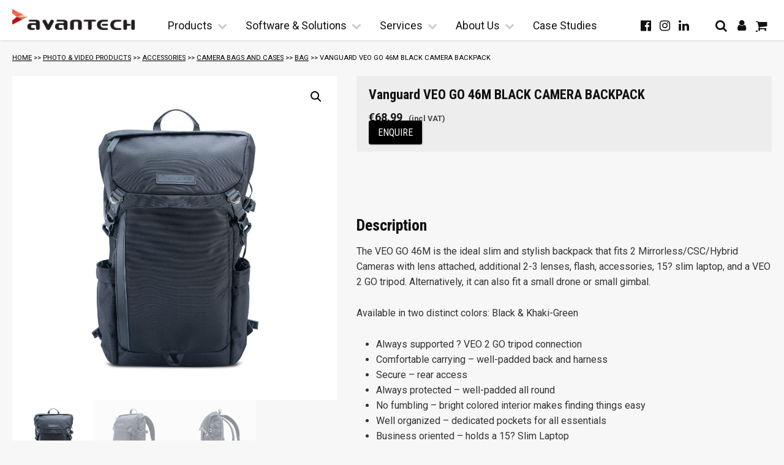

--- FILE ---
content_type: text/html; charset=UTF-8
request_url: https://www.avantech.com.mt/product/vanguard-veo-go-46m-black-camera-backpack/
body_size: 185814
content:
<!DOCTYPE html>
<!--[if IE 7]><html class="ie ie7" lang="en-GB"><![endif]-->
<!--[if IE 8]><html class="ie ie8" lang="en-GB"><![endif]-->
<!--[if IE 9]><html class="ie9" lang="en-GB"><![endif]-->
<!--[if !(IE 7) | !(IE 8) | !(IE 9)  ]><html lang="en-GB"><![endif]-->

<html xmlns="http://www.w3.org/1999/xhtml" lang="en-GB">

<head>
	<meta http-equiv="Content-Type" content="text/html; charset=UTF-8" />
<script type="text/javascript">
/* <![CDATA[ */
var gform;gform||(document.addEventListener("gform_main_scripts_loaded",function(){gform.scriptsLoaded=!0}),document.addEventListener("gform/theme/scripts_loaded",function(){gform.themeScriptsLoaded=!0}),window.addEventListener("DOMContentLoaded",function(){gform.domLoaded=!0}),gform={domLoaded:!1,scriptsLoaded:!1,themeScriptsLoaded:!1,isFormEditor:()=>"function"==typeof InitializeEditor,callIfLoaded:function(o){return!(!gform.domLoaded||!gform.scriptsLoaded||!gform.themeScriptsLoaded&&!gform.isFormEditor()||(gform.isFormEditor()&&console.warn("The use of gform.initializeOnLoaded() is deprecated in the form editor context and will be removed in Gravity Forms 3.1."),o(),0))},initializeOnLoaded:function(o){gform.callIfLoaded(o)||(document.addEventListener("gform_main_scripts_loaded",()=>{gform.scriptsLoaded=!0,gform.callIfLoaded(o)}),document.addEventListener("gform/theme/scripts_loaded",()=>{gform.themeScriptsLoaded=!0,gform.callIfLoaded(o)}),window.addEventListener("DOMContentLoaded",()=>{gform.domLoaded=!0,gform.callIfLoaded(o)}))},hooks:{action:{},filter:{}},addAction:function(o,r,e,t){gform.addHook("action",o,r,e,t)},addFilter:function(o,r,e,t){gform.addHook("filter",o,r,e,t)},doAction:function(o){gform.doHook("action",o,arguments)},applyFilters:function(o){return gform.doHook("filter",o,arguments)},removeAction:function(o,r){gform.removeHook("action",o,r)},removeFilter:function(o,r,e){gform.removeHook("filter",o,r,e)},addHook:function(o,r,e,t,n){null==gform.hooks[o][r]&&(gform.hooks[o][r]=[]);var d=gform.hooks[o][r];null==n&&(n=r+"_"+d.length),gform.hooks[o][r].push({tag:n,callable:e,priority:t=null==t?10:t})},doHook:function(r,o,e){var t;if(e=Array.prototype.slice.call(e,1),null!=gform.hooks[r][o]&&((o=gform.hooks[r][o]).sort(function(o,r){return o.priority-r.priority}),o.forEach(function(o){"function"!=typeof(t=o.callable)&&(t=window[t]),"action"==r?t.apply(null,e):e[0]=t.apply(null,e)})),"filter"==r)return e[0]},removeHook:function(o,r,t,n){var e;null!=gform.hooks[o][r]&&(e=(e=gform.hooks[o][r]).filter(function(o,r,e){return!!(null!=n&&n!=o.tag||null!=t&&t!=o.priority)}),gform.hooks[o][r]=e)}});
/* ]]> */
</script>

	<meta name="viewport" content="width=device-width" />
	<title>Avantech Malta | Vanguard VEO GO 46M BLACK CAMERA BACKPACK - Avantech Malta</title>
	<style>.wrapper{ max-width:1280px;}</style>	<link rel="pingback" href="https://www.avantech.com.mt/xmlrpc.php" />
	<!--[if lt IE 9]>
	<script src="https://www.avantech.com.mt/wp-content/themes/Avantech_2020/includes/html5shiv.js"></script>
<![endif]-->

	<meta name='robots' content='index, follow, max-image-preview:large, max-snippet:-1, max-video-preview:-1' />
	<style>img:is([sizes="auto" i], [sizes^="auto," i]) { contain-intrinsic-size: 3000px 1500px }</style>
	<script id="cookieyes" type="text/javascript" src="https://cdn-cookieyes.com/client_data/e0dd079d8b820f563b2e5a49/script.js"></script>
            <script data-no-defer="1" data-ezscrex="false" data-cfasync="false" data-pagespeed-no-defer data-cookieconsent="ignore">
                var ctPublicFunctions = {"_ajax_nonce":"a0f57a89e1","_rest_nonce":"34ba7991d5","_ajax_url":"\/wp-admin\/admin-ajax.php","_rest_url":"https:\/\/www.avantech.com.mt\/wp-json\/","data__cookies_type":"none","data__ajax_type":"rest","data__bot_detector_enabled":0,"data__frontend_data_log_enabled":1,"cookiePrefix":"","wprocket_detected":false,"host_url":"www.avantech.com.mt","text__ee_click_to_select":"Click to select the whole data","text__ee_original_email":"The complete one is","text__ee_got_it":"Got it","text__ee_blocked":"Blocked","text__ee_cannot_connect":"Cannot connect","text__ee_cannot_decode":"Can not decode email. Unknown reason","text__ee_email_decoder":"CleanTalk email decoder","text__ee_wait_for_decoding":"The magic is on the way!","text__ee_decoding_process":"Please wait a few seconds while we decode the contact data."}
            </script>
        
            <script data-no-defer="1" data-ezscrex="false" data-cfasync="false" data-pagespeed-no-defer data-cookieconsent="ignore">
                var ctPublic = {"_ajax_nonce":"a0f57a89e1","settings__forms__check_internal":"0","settings__forms__check_external":"0","settings__forms__force_protection":0,"settings__forms__search_test":"0","settings__forms__wc_add_to_cart":"0","settings__data__bot_detector_enabled":0,"settings__sfw__anti_crawler":0,"blog_home":"https:\/\/www.avantech.com.mt\/","pixel__setting":"3","pixel__enabled":false,"pixel__url":"https:\/\/moderate4-v4.cleantalk.org\/pixel\/fd754d8d55a18937e8eb161c3570e0c6.gif","data__email_check_before_post":"1","data__email_check_exist_post":0,"data__cookies_type":"none","data__key_is_ok":true,"data__visible_fields_required":true,"wl_brandname":"Anti-Spam by CleanTalk","wl_brandname_short":"CleanTalk","ct_checkjs_key":1926034124,"emailEncoderPassKey":"a5bb8da750a41948aa9209f3e70b5261","bot_detector_forms_excluded":"W10=","advancedCacheExists":false,"varnishCacheExists":false,"wc_ajax_add_to_cart":true}
            </script>
        
	<!-- This site is optimized with the Yoast SEO plugin v26.7 - https://yoast.com/wordpress/plugins/seo/ -->
	<link rel="canonical" href="https://www.avantech.com.mt/product/vanguard-veo-go-46m-black-camera-backpack/" />
	<meta property="og:locale" content="en_GB" />
	<meta property="og:type" content="article" />
	<meta property="og:title" content="Vanguard VEO GO 46M BLACK CAMERA BACKPACK - Avantech Malta" />
	<meta property="og:description" content="The VEO GO 46M is the ideal slim and stylish backpack that fits 2 Mirrorless/CSC/Hybrid Cameras with lens attached, additional 2-3 lenses, flash, accessories, 15? slim laptop, and a VEO 2 GO tripod. Alternatively, it can also fit a small drone or small gimbal. Available in two distinct colors: Black &amp; Khaki-Green Always supported ?Read more" />
	<meta property="og:url" content="https://www.avantech.com.mt/product/vanguard-veo-go-46m-black-camera-backpack/" />
	<meta property="og:site_name" content="Avantech Malta" />
	<meta property="article:publisher" content="https://www.facebook.com/Avantechmt" />
	<meta property="article:modified_time" content="2023-04-20T15:54:15+00:00" />
	<meta property="og:image" content="https://www.avantech.com.mt/wp-content/uploads/2022/01/VEO_GO46M_front.jpg" />
	<meta property="og:image:width" content="1950" />
	<meta property="og:image:height" content="1950" />
	<meta property="og:image:type" content="image/jpeg" />
	<meta name="twitter:card" content="summary_large_image" />
	<meta name="twitter:label1" content="Est. reading time" />
	<meta name="twitter:data1" content="2 minutes" />
	<script type="application/ld+json" class="yoast-schema-graph">{"@context":"https://schema.org","@graph":[{"@type":"WebPage","@id":"https://www.avantech.com.mt/product/vanguard-veo-go-46m-black-camera-backpack/","url":"https://www.avantech.com.mt/product/vanguard-veo-go-46m-black-camera-backpack/","name":"Vanguard VEO GO 46M BLACK CAMERA BACKPACK - Avantech Malta","isPartOf":{"@id":"https://www.avantech.com.mt/#website"},"primaryImageOfPage":{"@id":"https://www.avantech.com.mt/product/vanguard-veo-go-46m-black-camera-backpack/#primaryimage"},"image":{"@id":"https://www.avantech.com.mt/product/vanguard-veo-go-46m-black-camera-backpack/#primaryimage"},"thumbnailUrl":"https://www.avantech.com.mt/wp-content/uploads/2022/01/VEO_GO46M_front.jpg","datePublished":"2022-03-08T04:16:00+00:00","dateModified":"2023-04-20T15:54:15+00:00","breadcrumb":{"@id":"https://www.avantech.com.mt/product/vanguard-veo-go-46m-black-camera-backpack/#breadcrumb"},"inLanguage":"en-GB","potentialAction":[{"@type":"ReadAction","target":["https://www.avantech.com.mt/product/vanguard-veo-go-46m-black-camera-backpack/"]}]},{"@type":"ImageObject","inLanguage":"en-GB","@id":"https://www.avantech.com.mt/product/vanguard-veo-go-46m-black-camera-backpack/#primaryimage","url":"https://www.avantech.com.mt/wp-content/uploads/2022/01/VEO_GO46M_front.jpg","contentUrl":"https://www.avantech.com.mt/wp-content/uploads/2022/01/VEO_GO46M_front.jpg","width":1950,"height":1950},{"@type":"BreadcrumbList","@id":"https://www.avantech.com.mt/product/vanguard-veo-go-46m-black-camera-backpack/#breadcrumb","itemListElement":[{"@type":"ListItem","position":1,"name":"Home","item":"https://www.avantech.com.mt/"},{"@type":"ListItem","position":2,"name":"Shop","item":"https://www.avantech.com.mt/shop/"},{"@type":"ListItem","position":3,"name":"Vanguard VEO GO 46M BLACK CAMERA BACKPACK"}]},{"@type":"WebSite","@id":"https://www.avantech.com.mt/#website","url":"https://www.avantech.com.mt/","name":"Avantech Malta","description":"Canon Cameras, Scanners, Copiers, Office Equipment and Document Management Systems Avantech – Canon Malta","publisher":{"@id":"https://www.avantech.com.mt/#organization"},"potentialAction":[{"@type":"SearchAction","target":{"@type":"EntryPoint","urlTemplate":"https://www.avantech.com.mt/?s={search_term_string}"},"query-input":{"@type":"PropertyValueSpecification","valueRequired":true,"valueName":"search_term_string"}}],"inLanguage":"en-GB"},{"@type":"Organization","@id":"https://www.avantech.com.mt/#organization","name":"Avantech Limited","url":"https://www.avantech.com.mt/","logo":{"@type":"ImageObject","inLanguage":"en-GB","@id":"https://www.avantech.com.mt/#/schema/logo/image/","url":"https://www.avantech.com.mt/wp-content/uploads/2019/11/logo.png","contentUrl":"https://www.avantech.com.mt/wp-content/uploads/2019/11/logo.png","width":220,"height":37,"caption":"Avantech Limited"},"image":{"@id":"https://www.avantech.com.mt/#/schema/logo/image/"},"sameAs":["https://www.facebook.com/Avantechmt","https://www.instagram.com/avantech_malta","https://www.linkedin.com/company/avantech-ltd","https://www.youtube.com/channel/UCmWp8HIyDiczXTsU8QqgLYQ"]}]}</script>
	<!-- / Yoast SEO plugin. -->


<link rel='dns-prefetch' href='//capi-automation.s3.us-east-2.amazonaws.com' />
<link rel='dns-prefetch' href='//www.google.com' />
<link rel='dns-prefetch' href='//fonts.googleapis.com' />
<script type="text/javascript">
/* <![CDATA[ */
window._wpemojiSettings = {"baseUrl":"https:\/\/s.w.org\/images\/core\/emoji\/16.0.1\/72x72\/","ext":".png","svgUrl":"https:\/\/s.w.org\/images\/core\/emoji\/16.0.1\/svg\/","svgExt":".svg","source":{"concatemoji":"https:\/\/www.avantech.com.mt\/wp-includes\/js\/wp-emoji-release.min.js?ver=6.8.3"}};
/*! This file is auto-generated */
!function(s,n){var o,i,e;function c(e){try{var t={supportTests:e,timestamp:(new Date).valueOf()};sessionStorage.setItem(o,JSON.stringify(t))}catch(e){}}function p(e,t,n){e.clearRect(0,0,e.canvas.width,e.canvas.height),e.fillText(t,0,0);var t=new Uint32Array(e.getImageData(0,0,e.canvas.width,e.canvas.height).data),a=(e.clearRect(0,0,e.canvas.width,e.canvas.height),e.fillText(n,0,0),new Uint32Array(e.getImageData(0,0,e.canvas.width,e.canvas.height).data));return t.every(function(e,t){return e===a[t]})}function u(e,t){e.clearRect(0,0,e.canvas.width,e.canvas.height),e.fillText(t,0,0);for(var n=e.getImageData(16,16,1,1),a=0;a<n.data.length;a++)if(0!==n.data[a])return!1;return!0}function f(e,t,n,a){switch(t){case"flag":return n(e,"\ud83c\udff3\ufe0f\u200d\u26a7\ufe0f","\ud83c\udff3\ufe0f\u200b\u26a7\ufe0f")?!1:!n(e,"\ud83c\udde8\ud83c\uddf6","\ud83c\udde8\u200b\ud83c\uddf6")&&!n(e,"\ud83c\udff4\udb40\udc67\udb40\udc62\udb40\udc65\udb40\udc6e\udb40\udc67\udb40\udc7f","\ud83c\udff4\u200b\udb40\udc67\u200b\udb40\udc62\u200b\udb40\udc65\u200b\udb40\udc6e\u200b\udb40\udc67\u200b\udb40\udc7f");case"emoji":return!a(e,"\ud83e\udedf")}return!1}function g(e,t,n,a){var r="undefined"!=typeof WorkerGlobalScope&&self instanceof WorkerGlobalScope?new OffscreenCanvas(300,150):s.createElement("canvas"),o=r.getContext("2d",{willReadFrequently:!0}),i=(o.textBaseline="top",o.font="600 32px Arial",{});return e.forEach(function(e){i[e]=t(o,e,n,a)}),i}function t(e){var t=s.createElement("script");t.src=e,t.defer=!0,s.head.appendChild(t)}"undefined"!=typeof Promise&&(o="wpEmojiSettingsSupports",i=["flag","emoji"],n.supports={everything:!0,everythingExceptFlag:!0},e=new Promise(function(e){s.addEventListener("DOMContentLoaded",e,{once:!0})}),new Promise(function(t){var n=function(){try{var e=JSON.parse(sessionStorage.getItem(o));if("object"==typeof e&&"number"==typeof e.timestamp&&(new Date).valueOf()<e.timestamp+604800&&"object"==typeof e.supportTests)return e.supportTests}catch(e){}return null}();if(!n){if("undefined"!=typeof Worker&&"undefined"!=typeof OffscreenCanvas&&"undefined"!=typeof URL&&URL.createObjectURL&&"undefined"!=typeof Blob)try{var e="postMessage("+g.toString()+"("+[JSON.stringify(i),f.toString(),p.toString(),u.toString()].join(",")+"));",a=new Blob([e],{type:"text/javascript"}),r=new Worker(URL.createObjectURL(a),{name:"wpTestEmojiSupports"});return void(r.onmessage=function(e){c(n=e.data),r.terminate(),t(n)})}catch(e){}c(n=g(i,f,p,u))}t(n)}).then(function(e){for(var t in e)n.supports[t]=e[t],n.supports.everything=n.supports.everything&&n.supports[t],"flag"!==t&&(n.supports.everythingExceptFlag=n.supports.everythingExceptFlag&&n.supports[t]);n.supports.everythingExceptFlag=n.supports.everythingExceptFlag&&!n.supports.flag,n.DOMReady=!1,n.readyCallback=function(){n.DOMReady=!0}}).then(function(){return e}).then(function(){var e;n.supports.everything||(n.readyCallback(),(e=n.source||{}).concatemoji?t(e.concatemoji):e.wpemoji&&e.twemoji&&(t(e.twemoji),t(e.wpemoji)))}))}((window,document),window._wpemojiSettings);
/* ]]> */
</script>
<link rel='stylesheet' id='wcpcsup-main-css' href='https://www.avantech.com.mt/wp-content/plugins/woocommerce-product-carousel-slider-and-grid-ultimate/assets/css/style.css?ver=6.8.3' type='text/css' media='all' />
<link rel='stylesheet' id='wcpcsup-swmodal-css' href='https://www.avantech.com.mt/wp-content/plugins/woocommerce-product-carousel-slider-and-grid-ultimate/assets/css/swmodal.css?ver=6.8.3' type='text/css' media='all' />
<link rel='stylesheet' id='wcpcsup-swiper-css' href='https://www.avantech.com.mt/wp-content/plugins/woocommerce-product-carousel-slider-and-grid-ultimate/assets/css/swiper-bundle.min.css?ver=6.8.3' type='text/css' media='all' />
<link rel='stylesheet' id='sbi_styles-css' href='https://www.avantech.com.mt/wp-content/plugins/instagram-feed/css/sbi-styles.min.css?ver=6.10.0' type='text/css' media='all' />
<style id='wp-emoji-styles-inline-css' type='text/css'>

	img.wp-smiley, img.emoji {
		display: inline !important;
		border: none !important;
		box-shadow: none !important;
		height: 1em !important;
		width: 1em !important;
		margin: 0 0.07em !important;
		vertical-align: -0.1em !important;
		background: none !important;
		padding: 0 !important;
	}
</style>
<link rel='stylesheet' id='wp-block-library-css' href='https://www.avantech.com.mt/wp-includes/css/dist/block-library/style.min.css?ver=6.8.3' type='text/css' media='all' />
<style id='classic-theme-styles-inline-css' type='text/css'>
/*! This file is auto-generated */
.wp-block-button__link{color:#fff;background-color:#32373c;border-radius:9999px;box-shadow:none;text-decoration:none;padding:calc(.667em + 2px) calc(1.333em + 2px);font-size:1.125em}.wp-block-file__button{background:#32373c;color:#fff;text-decoration:none}
</style>
<link rel='stylesheet' id='wcpcsu-main-css' href='https://www.avantech.com.mt/wp-content/plugins/woocommerce-product-carousel-slider-and-grid-ultimate/assets/css/style.css?ver=6.8.3' type='text/css' media='all' />
<link rel='stylesheet' id='wp-components-css' href='https://www.avantech.com.mt/wp-includes/css/dist/components/style.min.css?ver=6.8.3' type='text/css' media='all' />
<link rel='stylesheet' id='wp-preferences-css' href='https://www.avantech.com.mt/wp-includes/css/dist/preferences/style.min.css?ver=6.8.3' type='text/css' media='all' />
<link rel='stylesheet' id='wp-block-editor-css' href='https://www.avantech.com.mt/wp-includes/css/dist/block-editor/style.min.css?ver=6.8.3' type='text/css' media='all' />
<link rel='stylesheet' id='popup-maker-block-library-style-css' href='https://www.avantech.com.mt/wp-content/plugins/popup-maker/dist/packages/block-library-style.css?ver=dbea705cfafe089d65f1' type='text/css' media='all' />
<style id='global-styles-inline-css' type='text/css'>
:root{--wp--preset--aspect-ratio--square: 1;--wp--preset--aspect-ratio--4-3: 4/3;--wp--preset--aspect-ratio--3-4: 3/4;--wp--preset--aspect-ratio--3-2: 3/2;--wp--preset--aspect-ratio--2-3: 2/3;--wp--preset--aspect-ratio--16-9: 16/9;--wp--preset--aspect-ratio--9-16: 9/16;--wp--preset--color--black: #000000;--wp--preset--color--cyan-bluish-gray: #abb8c3;--wp--preset--color--white: #ffffff;--wp--preset--color--pale-pink: #f78da7;--wp--preset--color--vivid-red: #cf2e2e;--wp--preset--color--luminous-vivid-orange: #ff6900;--wp--preset--color--luminous-vivid-amber: #fcb900;--wp--preset--color--light-green-cyan: #7bdcb5;--wp--preset--color--vivid-green-cyan: #00d084;--wp--preset--color--pale-cyan-blue: #8ed1fc;--wp--preset--color--vivid-cyan-blue: #0693e3;--wp--preset--color--vivid-purple: #9b51e0;--wp--preset--gradient--vivid-cyan-blue-to-vivid-purple: linear-gradient(135deg,rgba(6,147,227,1) 0%,rgb(155,81,224) 100%);--wp--preset--gradient--light-green-cyan-to-vivid-green-cyan: linear-gradient(135deg,rgb(122,220,180) 0%,rgb(0,208,130) 100%);--wp--preset--gradient--luminous-vivid-amber-to-luminous-vivid-orange: linear-gradient(135deg,rgba(252,185,0,1) 0%,rgba(255,105,0,1) 100%);--wp--preset--gradient--luminous-vivid-orange-to-vivid-red: linear-gradient(135deg,rgba(255,105,0,1) 0%,rgb(207,46,46) 100%);--wp--preset--gradient--very-light-gray-to-cyan-bluish-gray: linear-gradient(135deg,rgb(238,238,238) 0%,rgb(169,184,195) 100%);--wp--preset--gradient--cool-to-warm-spectrum: linear-gradient(135deg,rgb(74,234,220) 0%,rgb(151,120,209) 20%,rgb(207,42,186) 40%,rgb(238,44,130) 60%,rgb(251,105,98) 80%,rgb(254,248,76) 100%);--wp--preset--gradient--blush-light-purple: linear-gradient(135deg,rgb(255,206,236) 0%,rgb(152,150,240) 100%);--wp--preset--gradient--blush-bordeaux: linear-gradient(135deg,rgb(254,205,165) 0%,rgb(254,45,45) 50%,rgb(107,0,62) 100%);--wp--preset--gradient--luminous-dusk: linear-gradient(135deg,rgb(255,203,112) 0%,rgb(199,81,192) 50%,rgb(65,88,208) 100%);--wp--preset--gradient--pale-ocean: linear-gradient(135deg,rgb(255,245,203) 0%,rgb(182,227,212) 50%,rgb(51,167,181) 100%);--wp--preset--gradient--electric-grass: linear-gradient(135deg,rgb(202,248,128) 0%,rgb(113,206,126) 100%);--wp--preset--gradient--midnight: linear-gradient(135deg,rgb(2,3,129) 0%,rgb(40,116,252) 100%);--wp--preset--font-size--small: 13px;--wp--preset--font-size--medium: 20px;--wp--preset--font-size--large: 36px;--wp--preset--font-size--x-large: 42px;--wp--preset--spacing--20: 0.44rem;--wp--preset--spacing--30: 0.67rem;--wp--preset--spacing--40: 1rem;--wp--preset--spacing--50: 1.5rem;--wp--preset--spacing--60: 2.25rem;--wp--preset--spacing--70: 3.38rem;--wp--preset--spacing--80: 5.06rem;--wp--preset--shadow--natural: 6px 6px 9px rgba(0, 0, 0, 0.2);--wp--preset--shadow--deep: 12px 12px 50px rgba(0, 0, 0, 0.4);--wp--preset--shadow--sharp: 6px 6px 0px rgba(0, 0, 0, 0.2);--wp--preset--shadow--outlined: 6px 6px 0px -3px rgba(255, 255, 255, 1), 6px 6px rgba(0, 0, 0, 1);--wp--preset--shadow--crisp: 6px 6px 0px rgba(0, 0, 0, 1);}:where(.is-layout-flex){gap: 0.5em;}:where(.is-layout-grid){gap: 0.5em;}body .is-layout-flex{display: flex;}.is-layout-flex{flex-wrap: wrap;align-items: center;}.is-layout-flex > :is(*, div){margin: 0;}body .is-layout-grid{display: grid;}.is-layout-grid > :is(*, div){margin: 0;}:where(.wp-block-columns.is-layout-flex){gap: 2em;}:where(.wp-block-columns.is-layout-grid){gap: 2em;}:where(.wp-block-post-template.is-layout-flex){gap: 1.25em;}:where(.wp-block-post-template.is-layout-grid){gap: 1.25em;}.has-black-color{color: var(--wp--preset--color--black) !important;}.has-cyan-bluish-gray-color{color: var(--wp--preset--color--cyan-bluish-gray) !important;}.has-white-color{color: var(--wp--preset--color--white) !important;}.has-pale-pink-color{color: var(--wp--preset--color--pale-pink) !important;}.has-vivid-red-color{color: var(--wp--preset--color--vivid-red) !important;}.has-luminous-vivid-orange-color{color: var(--wp--preset--color--luminous-vivid-orange) !important;}.has-luminous-vivid-amber-color{color: var(--wp--preset--color--luminous-vivid-amber) !important;}.has-light-green-cyan-color{color: var(--wp--preset--color--light-green-cyan) !important;}.has-vivid-green-cyan-color{color: var(--wp--preset--color--vivid-green-cyan) !important;}.has-pale-cyan-blue-color{color: var(--wp--preset--color--pale-cyan-blue) !important;}.has-vivid-cyan-blue-color{color: var(--wp--preset--color--vivid-cyan-blue) !important;}.has-vivid-purple-color{color: var(--wp--preset--color--vivid-purple) !important;}.has-black-background-color{background-color: var(--wp--preset--color--black) !important;}.has-cyan-bluish-gray-background-color{background-color: var(--wp--preset--color--cyan-bluish-gray) !important;}.has-white-background-color{background-color: var(--wp--preset--color--white) !important;}.has-pale-pink-background-color{background-color: var(--wp--preset--color--pale-pink) !important;}.has-vivid-red-background-color{background-color: var(--wp--preset--color--vivid-red) !important;}.has-luminous-vivid-orange-background-color{background-color: var(--wp--preset--color--luminous-vivid-orange) !important;}.has-luminous-vivid-amber-background-color{background-color: var(--wp--preset--color--luminous-vivid-amber) !important;}.has-light-green-cyan-background-color{background-color: var(--wp--preset--color--light-green-cyan) !important;}.has-vivid-green-cyan-background-color{background-color: var(--wp--preset--color--vivid-green-cyan) !important;}.has-pale-cyan-blue-background-color{background-color: var(--wp--preset--color--pale-cyan-blue) !important;}.has-vivid-cyan-blue-background-color{background-color: var(--wp--preset--color--vivid-cyan-blue) !important;}.has-vivid-purple-background-color{background-color: var(--wp--preset--color--vivid-purple) !important;}.has-black-border-color{border-color: var(--wp--preset--color--black) !important;}.has-cyan-bluish-gray-border-color{border-color: var(--wp--preset--color--cyan-bluish-gray) !important;}.has-white-border-color{border-color: var(--wp--preset--color--white) !important;}.has-pale-pink-border-color{border-color: var(--wp--preset--color--pale-pink) !important;}.has-vivid-red-border-color{border-color: var(--wp--preset--color--vivid-red) !important;}.has-luminous-vivid-orange-border-color{border-color: var(--wp--preset--color--luminous-vivid-orange) !important;}.has-luminous-vivid-amber-border-color{border-color: var(--wp--preset--color--luminous-vivid-amber) !important;}.has-light-green-cyan-border-color{border-color: var(--wp--preset--color--light-green-cyan) !important;}.has-vivid-green-cyan-border-color{border-color: var(--wp--preset--color--vivid-green-cyan) !important;}.has-pale-cyan-blue-border-color{border-color: var(--wp--preset--color--pale-cyan-blue) !important;}.has-vivid-cyan-blue-border-color{border-color: var(--wp--preset--color--vivid-cyan-blue) !important;}.has-vivid-purple-border-color{border-color: var(--wp--preset--color--vivid-purple) !important;}.has-vivid-cyan-blue-to-vivid-purple-gradient-background{background: var(--wp--preset--gradient--vivid-cyan-blue-to-vivid-purple) !important;}.has-light-green-cyan-to-vivid-green-cyan-gradient-background{background: var(--wp--preset--gradient--light-green-cyan-to-vivid-green-cyan) !important;}.has-luminous-vivid-amber-to-luminous-vivid-orange-gradient-background{background: var(--wp--preset--gradient--luminous-vivid-amber-to-luminous-vivid-orange) !important;}.has-luminous-vivid-orange-to-vivid-red-gradient-background{background: var(--wp--preset--gradient--luminous-vivid-orange-to-vivid-red) !important;}.has-very-light-gray-to-cyan-bluish-gray-gradient-background{background: var(--wp--preset--gradient--very-light-gray-to-cyan-bluish-gray) !important;}.has-cool-to-warm-spectrum-gradient-background{background: var(--wp--preset--gradient--cool-to-warm-spectrum) !important;}.has-blush-light-purple-gradient-background{background: var(--wp--preset--gradient--blush-light-purple) !important;}.has-blush-bordeaux-gradient-background{background: var(--wp--preset--gradient--blush-bordeaux) !important;}.has-luminous-dusk-gradient-background{background: var(--wp--preset--gradient--luminous-dusk) !important;}.has-pale-ocean-gradient-background{background: var(--wp--preset--gradient--pale-ocean) !important;}.has-electric-grass-gradient-background{background: var(--wp--preset--gradient--electric-grass) !important;}.has-midnight-gradient-background{background: var(--wp--preset--gradient--midnight) !important;}.has-small-font-size{font-size: var(--wp--preset--font-size--small) !important;}.has-medium-font-size{font-size: var(--wp--preset--font-size--medium) !important;}.has-large-font-size{font-size: var(--wp--preset--font-size--large) !important;}.has-x-large-font-size{font-size: var(--wp--preset--font-size--x-large) !important;}
:where(.wp-block-post-template.is-layout-flex){gap: 1.25em;}:where(.wp-block-post-template.is-layout-grid){gap: 1.25em;}
:where(.wp-block-columns.is-layout-flex){gap: 2em;}:where(.wp-block-columns.is-layout-grid){gap: 2em;}
:root :where(.wp-block-pullquote){font-size: 1.5em;line-height: 1.6;}
</style>
<link rel='stylesheet' id='cleantalk-public-css-css' href='https://www.avantech.com.mt/wp-content/plugins/cleantalk-spam-protect/css/cleantalk-public.min.css?ver=6.70.1_1766218229' type='text/css' media='all' />
<link rel='stylesheet' id='cleantalk-email-decoder-css-css' href='https://www.avantech.com.mt/wp-content/plugins/cleantalk-spam-protect/css/cleantalk-email-decoder.min.css?ver=6.70.1_1766218229' type='text/css' media='all' />
<link rel='stylesheet' id='widgetopts-styles-css' href='https://www.avantech.com.mt/wp-content/plugins/widget-options/assets/css/widget-options.css?ver=4.1.3' type='text/css' media='all' />
<link rel='stylesheet' id='photoswipe-css' href='https://www.avantech.com.mt/wp-content/plugins/woocommerce/assets/css/photoswipe/photoswipe.min.css?ver=10.3.5' type='text/css' media='all' />
<link rel='stylesheet' id='photoswipe-default-skin-css' href='https://www.avantech.com.mt/wp-content/plugins/woocommerce/assets/css/photoswipe/default-skin/default-skin.min.css?ver=10.3.5' type='text/css' media='all' />
<link rel='stylesheet' id='woocommerce-layout-css' href='https://www.avantech.com.mt/wp-content/plugins/woocommerce/assets/css/woocommerce-layout.css?ver=10.3.5' type='text/css' media='all' />
<link rel='stylesheet' id='woocommerce-smallscreen-css' href='https://www.avantech.com.mt/wp-content/plugins/woocommerce/assets/css/woocommerce-smallscreen.css?ver=10.3.5' type='text/css' media='only screen and (max-width: 768px)' />
<link rel='stylesheet' id='woocommerce-general-css' href='https://www.avantech.com.mt/wp-content/plugins/woocommerce/assets/css/woocommerce.css?ver=10.3.5' type='text/css' media='all' />
<style id='woocommerce-inline-inline-css' type='text/css'>
.woocommerce form .form-row .required { visibility: visible; }
</style>
<link rel='stylesheet' id='perfect-scrollbar-css' href='https://www.avantech.com.mt/wp-content/plugins/woocommerce-product-carousel-slider-and-grid-ultimate/includes/wishlist/assets/libs/perfect-scrollbar/css/perfect-scrollbar.min.css?ver=6.8.3' type='text/css' media='all' />
<link rel='stylesheet' id='perfect-scrollbar-wpc-css' href='https://www.avantech.com.mt/wp-content/plugins/woocommerce-product-carousel-slider-and-grid-ultimate/includes/wishlist/assets/libs/perfect-scrollbar/css/custom-theme.css?ver=6.8.3' type='text/css' media='all' />
<link rel='stylesheet' id='woosw-feather-css' href='https://www.avantech.com.mt/wp-content/plugins/woocommerce-product-carousel-slider-and-grid-ultimate/includes/wishlist/assets/libs/feather/feather.css?ver=6.8.3' type='text/css' media='all' />
<link rel='stylesheet' id='woosw-frontend-css' href='https://www.avantech.com.mt/wp-content/plugins/woocommerce-product-carousel-slider-and-grid-ultimate/includes/wishlist/assets/css/frontend.css?ver=6.8.3' type='text/css' media='all' />
<style id='woosw-frontend-inline-css' type='text/css'>
.woosw-area .woosw-inner .woosw-content .woosw-content-bot .woosw-notice { background-color: #5fbd74; } .woosw-area .woosw-inner .woosw-content .woosw-content-bot .woosw-content-bot-inner .woosw-page a:hover, .woosw-area .woosw-inner .woosw-content .woosw-content-bot .woosw-content-bot-inner .woosw-continue:hover { color: #5fbd74; } 
</style>
<link rel='stylesheet' id='brands-styles-css' href='https://www.avantech.com.mt/wp-content/plugins/woocommerce/assets/css/brands.css?ver=10.3.5' type='text/css' media='all' />
<link rel='stylesheet' id='normalize-css' href='https://www.avantech.com.mt/wp-content/themes/Avantech_2020/css/normalize.css?ver=8.0.1' type='text/css' media='all' />
<link rel='stylesheet' id='font-awesome-css' href='https://www.avantech.com.mt/wp-content/themes/Avantech_2020/css/font-awesome.css?ver=4.7.0' type='text/css' media='all' />
<link rel='stylesheet' id='google-fonts-css' href='https://fonts.googleapis.com/css?family=Roboto%3A300%2C400%2C500%2C700%2C900%7CRoboto+Condensed%3A300%2C400%2C700&#038;display=swap&#038;ver=1' type='text/css' media='all' />
<link rel='stylesheet' id='Avantech_2020-css' href='https://www.avantech.com.mt/wp-content/themes/Avantech_2020/style.css' type='text/css' media='all' />
<link rel='stylesheet' id='popup-maker-site-css' href='//www.avantech.com.mt/wp-content/uploads/pum/pum-site-styles.css?generated=1762353068&#038;ver=1.21.5' type='text/css' media='all' />
<link rel='stylesheet' id='gform_basic-css' href='https://www.avantech.com.mt/wp-content/plugins/gravityforms/assets/css/dist/basic.min.css?ver=2.9.18' type='text/css' media='all' />
<link rel='stylesheet' id='gform_theme_components-css' href='https://www.avantech.com.mt/wp-content/plugins/gravityforms/assets/css/dist/theme-components.min.css?ver=2.9.18' type='text/css' media='all' />
<link rel='stylesheet' id='gform_theme-css' href='https://www.avantech.com.mt/wp-content/plugins/gravityforms/assets/css/dist/theme.min.css?ver=2.9.18' type='text/css' media='all' />
<link rel='stylesheet' id='sib-front-css-css' href='https://www.avantech.com.mt/wp-content/plugins/mailin/css/mailin-front.css?ver=6.8.3' type='text/css' media='all' />
<script type="text/javascript" src="https://www.avantech.com.mt/wp-includes/js/dist/vendor/react.min.js?ver=18.3.1.1" id="react-js"></script>
<script type="text/javascript" src="https://www.avantech.com.mt/wp-includes/js/dist/vendor/react-dom.min.js?ver=18.3.1.1" id="react-dom-js"></script>
<script type="text/javascript" src="https://www.avantech.com.mt/wp-includes/js/dist/vendor/react-jsx-runtime.min.js?ver=18.3.1" id="react-jsx-runtime-js"></script>
<script type="text/javascript" src="https://www.avantech.com.mt/wp-includes/js/dist/dom-ready.min.js?ver=f77871ff7694fffea381" id="wp-dom-ready-js"></script>
<script type="text/javascript" src="https://www.avantech.com.mt/wp-includes/js/dist/hooks.min.js?ver=4d63a3d491d11ffd8ac6" id="wp-hooks-js"></script>
<script type="text/javascript" src="https://www.avantech.com.mt/wp-includes/js/dist/i18n.min.js?ver=5e580eb46a90c2b997e6" id="wp-i18n-js"></script>
<script type="text/javascript" id="wp-i18n-js-after">
/* <![CDATA[ */
wp.i18n.setLocaleData( { 'text direction\u0004ltr': [ 'ltr' ] } );
/* ]]> */
</script>
<script type="text/javascript" id="wp-a11y-js-translations">
/* <![CDATA[ */
( function( domain, translations ) {
	var localeData = translations.locale_data[ domain ] || translations.locale_data.messages;
	localeData[""].domain = domain;
	wp.i18n.setLocaleData( localeData, domain );
} )( "default", {"translation-revision-date":"2025-11-13 00:57:08+0000","generator":"GlotPress\/4.0.3","domain":"messages","locale_data":{"messages":{"":{"domain":"messages","plural-forms":"nplurals=2; plural=n != 1;","lang":"en_GB"},"Notifications":["Notifications"]}},"comment":{"reference":"wp-includes\/js\/dist\/a11y.js"}} );
/* ]]> */
</script>
<script type="text/javascript" src="https://www.avantech.com.mt/wp-includes/js/dist/a11y.min.js?ver=3156534cc54473497e14" id="wp-a11y-js"></script>
<script type="text/javascript" src="https://www.avantech.com.mt/wp-includes/js/dist/vendor/wp-polyfill.min.js?ver=3.15.0" id="wp-polyfill-js"></script>
<script type="text/javascript" src="https://www.avantech.com.mt/wp-includes/js/dist/url.min.js?ver=c2964167dfe2477c14ea" id="wp-url-js"></script>
<script type="text/javascript" id="wp-api-fetch-js-translations">
/* <![CDATA[ */
( function( domain, translations ) {
	var localeData = translations.locale_data[ domain ] || translations.locale_data.messages;
	localeData[""].domain = domain;
	wp.i18n.setLocaleData( localeData, domain );
} )( "default", {"translation-revision-date":"2025-11-13 00:57:08+0000","generator":"GlotPress\/4.0.3","domain":"messages","locale_data":{"messages":{"":{"domain":"messages","plural-forms":"nplurals=2; plural=n != 1;","lang":"en_GB"},"You are probably offline.":["You are probably offline."],"Media upload failed. If this is a photo or a large image, please scale it down and try again.":["Media upload failed. If this is a photo or a large image, please scale it down and try again."],"The response is not a valid JSON response.":["The response is not a valid JSON response."],"An unknown error occurred.":["An unknown error occurred."]}},"comment":{"reference":"wp-includes\/js\/dist\/api-fetch.js"}} );
/* ]]> */
</script>
<script type="text/javascript" src="https://www.avantech.com.mt/wp-includes/js/dist/api-fetch.min.js?ver=3623a576c78df404ff20" id="wp-api-fetch-js"></script>
<script type="text/javascript" id="wp-api-fetch-js-after">
/* <![CDATA[ */
wp.apiFetch.use( wp.apiFetch.createRootURLMiddleware( "https://www.avantech.com.mt/wp-json/" ) );
wp.apiFetch.nonceMiddleware = wp.apiFetch.createNonceMiddleware( "34ba7991d5" );
wp.apiFetch.use( wp.apiFetch.nonceMiddleware );
wp.apiFetch.use( wp.apiFetch.mediaUploadMiddleware );
wp.apiFetch.nonceEndpoint = "https://www.avantech.com.mt/wp-admin/admin-ajax.php?action=rest-nonce";
/* ]]> */
</script>
<script type="text/javascript" src="https://www.avantech.com.mt/wp-includes/js/dist/blob.min.js?ver=9113eed771d446f4a556" id="wp-blob-js"></script>
<script type="text/javascript" src="https://www.avantech.com.mt/wp-includes/js/dist/block-serialization-default-parser.min.js?ver=14d44daebf663d05d330" id="wp-block-serialization-default-parser-js"></script>
<script type="text/javascript" src="https://www.avantech.com.mt/wp-includes/js/dist/autop.min.js?ver=9fb50649848277dd318d" id="wp-autop-js"></script>
<script type="text/javascript" src="https://www.avantech.com.mt/wp-includes/js/dist/deprecated.min.js?ver=e1f84915c5e8ae38964c" id="wp-deprecated-js"></script>
<script type="text/javascript" src="https://www.avantech.com.mt/wp-includes/js/dist/dom.min.js?ver=80bd57c84b45cf04f4ce" id="wp-dom-js"></script>
<script type="text/javascript" src="https://www.avantech.com.mt/wp-includes/js/dist/escape-html.min.js?ver=6561a406d2d232a6fbd2" id="wp-escape-html-js"></script>
<script type="text/javascript" src="https://www.avantech.com.mt/wp-includes/js/dist/element.min.js?ver=a4eeeadd23c0d7ab1d2d" id="wp-element-js"></script>
<script type="text/javascript" src="https://www.avantech.com.mt/wp-includes/js/dist/is-shallow-equal.min.js?ver=e0f9f1d78d83f5196979" id="wp-is-shallow-equal-js"></script>
<script type="text/javascript" id="wp-keycodes-js-translations">
/* <![CDATA[ */
( function( domain, translations ) {
	var localeData = translations.locale_data[ domain ] || translations.locale_data.messages;
	localeData[""].domain = domain;
	wp.i18n.setLocaleData( localeData, domain );
} )( "default", {"translation-revision-date":"2025-11-13 00:57:08+0000","generator":"GlotPress\/4.0.3","domain":"messages","locale_data":{"messages":{"":{"domain":"messages","plural-forms":"nplurals=2; plural=n != 1;","lang":"en_GB"},"Tilde":["Tilde"],"Backtick":["Backtick"],"Period":["Period"],"Comma":["Comma"]}},"comment":{"reference":"wp-includes\/js\/dist\/keycodes.js"}} );
/* ]]> */
</script>
<script type="text/javascript" src="https://www.avantech.com.mt/wp-includes/js/dist/keycodes.min.js?ver=034ff647a54b018581d3" id="wp-keycodes-js"></script>
<script type="text/javascript" src="https://www.avantech.com.mt/wp-includes/js/dist/priority-queue.min.js?ver=9c21c957c7e50ffdbf48" id="wp-priority-queue-js"></script>
<script type="text/javascript" src="https://www.avantech.com.mt/wp-includes/js/dist/compose.min.js?ver=84bcf832a5c99203f3db" id="wp-compose-js"></script>
<script type="text/javascript" src="https://www.avantech.com.mt/wp-includes/js/dist/private-apis.min.js?ver=0f8478f1ba7e0eea562b" id="wp-private-apis-js"></script>
<script type="text/javascript" src="https://www.avantech.com.mt/wp-includes/js/dist/redux-routine.min.js?ver=8bb92d45458b29590f53" id="wp-redux-routine-js"></script>
<script type="text/javascript" src="https://www.avantech.com.mt/wp-includes/js/dist/data.min.js?ver=fe6c4835cd00e12493c3" id="wp-data-js"></script>
<script type="text/javascript" id="wp-data-js-after">
/* <![CDATA[ */
( function() {
	var userId = 0;
	var storageKey = "WP_DATA_USER_" + userId;
	wp.data
		.use( wp.data.plugins.persistence, { storageKey: storageKey } );
} )();
/* ]]> */
</script>
<script type="text/javascript" src="https://www.avantech.com.mt/wp-includes/js/dist/html-entities.min.js?ver=2cd3358363e0675638fb" id="wp-html-entities-js"></script>
<script type="text/javascript" id="wp-rich-text-js-translations">
/* <![CDATA[ */
( function( domain, translations ) {
	var localeData = translations.locale_data[ domain ] || translations.locale_data.messages;
	localeData[""].domain = domain;
	wp.i18n.setLocaleData( localeData, domain );
} )( "default", {"translation-revision-date":"2025-11-13 00:57:08+0000","generator":"GlotPress\/4.0.3","domain":"messages","locale_data":{"messages":{"":{"domain":"messages","plural-forms":"nplurals=2; plural=n != 1;","lang":"en_GB"},"%s applied.":["%s applied."],"%s removed.":["%s removed."]}},"comment":{"reference":"wp-includes\/js\/dist\/rich-text.js"}} );
/* ]]> */
</script>
<script type="text/javascript" src="https://www.avantech.com.mt/wp-includes/js/dist/rich-text.min.js?ver=74178fc8c4d67d66f1a8" id="wp-rich-text-js"></script>
<script type="text/javascript" src="https://www.avantech.com.mt/wp-includes/js/dist/shortcode.min.js?ver=b7747eee0efafd2f0c3b" id="wp-shortcode-js"></script>
<script type="text/javascript" src="https://www.avantech.com.mt/wp-includes/js/dist/warning.min.js?ver=ed7c8b0940914f4fe44b" id="wp-warning-js"></script>
<script type="text/javascript" id="wp-blocks-js-translations">
/* <![CDATA[ */
( function( domain, translations ) {
	var localeData = translations.locale_data[ domain ] || translations.locale_data.messages;
	localeData[""].domain = domain;
	wp.i18n.setLocaleData( localeData, domain );
} )( "default", {"translation-revision-date":"2025-11-13 00:57:08+0000","generator":"GlotPress\/4.0.3","domain":"messages","locale_data":{"messages":{"":{"domain":"messages","plural-forms":"nplurals=2; plural=n != 1;","lang":"en_GB"},"%1$s Block. Row %2$d":["%1$s Block. Row %2$d"],"Design":["Design"],"%s Block":["%s Block"],"%1$s Block. %2$s":["%1$s Block. %2$s"],"%1$s Block. Column %2$d":["%1$s Block. Column %2$d"],"%1$s Block. Column %2$d. %3$s":["%1$s Block. Column %2$d. %3$s"],"%1$s Block. Row %2$d. %3$s":["%1$s Block. Row %2$d. %3$s"],"Reusable blocks":["Reusable blocks"],"Embeds":["Embeds"],"Text":["Text"],"Widgets":["Widgets"],"Theme":["Theme"],"Media":["Media"]}},"comment":{"reference":"wp-includes\/js\/dist\/blocks.js"}} );
/* ]]> */
</script>
<script type="text/javascript" src="https://www.avantech.com.mt/wp-includes/js/dist/blocks.min.js?ver=84530c06a3c62815b497" id="wp-blocks-js"></script>
<script type="text/javascript" src="https://www.avantech.com.mt/wp-includes/js/dist/vendor/moment.min.js?ver=2.30.1" id="moment-js"></script>
<script type="text/javascript" id="moment-js-after">
/* <![CDATA[ */
moment.updateLocale( 'en_GB', {"months":["January","February","March","April","May","June","July","August","September","October","November","December"],"monthsShort":["Jan","Feb","Mar","Apr","May","Jun","Jul","Aug","Sep","Oct","Nov","Dec"],"weekdays":["Sunday","Monday","Tuesday","Wednesday","Thursday","Friday","Saturday"],"weekdaysShort":["Sun","Mon","Tue","Wed","Thu","Fri","Sat"],"week":{"dow":1},"longDateFormat":{"LT":"g:i a","LTS":null,"L":null,"LL":"F j, Y","LLL":"F j, Y g:i a","LLLL":null}} );
/* ]]> */
</script>
<script type="text/javascript" src="https://www.avantech.com.mt/wp-includes/js/dist/date.min.js?ver=85ff222add187a4e358f" id="wp-date-js"></script>
<script type="text/javascript" id="wp-date-js-after">
/* <![CDATA[ */
wp.date.setSettings( {"l10n":{"locale":"en_GB","months":["January","February","March","April","May","June","July","August","September","October","November","December"],"monthsShort":["Jan","Feb","Mar","Apr","May","Jun","Jul","Aug","Sep","Oct","Nov","Dec"],"weekdays":["Sunday","Monday","Tuesday","Wednesday","Thursday","Friday","Saturday"],"weekdaysShort":["Sun","Mon","Tue","Wed","Thu","Fri","Sat"],"meridiem":{"am":"am","pm":"pm","AM":"AM","PM":"PM"},"relative":{"future":"%s from now","past":"%s ago","s":"a second","ss":"%d seconds","m":"a minute","mm":"%d minutes","h":"an hour","hh":"%d hours","d":"a day","dd":"%d days","M":"a month","MM":"%d months","y":"a year","yy":"%d years"},"startOfWeek":1},"formats":{"time":"g:i a","date":"F j, Y","datetime":"F j, Y g:i a","datetimeAbbreviated":"M j, Y g:i a"},"timezone":{"offset":1,"offsetFormatted":"1","string":"","abbr":""}} );
/* ]]> */
</script>
<script type="text/javascript" src="https://www.avantech.com.mt/wp-includes/js/dist/primitives.min.js?ver=aef2543ab60c8c9bb609" id="wp-primitives-js"></script>
<script type="text/javascript" id="wp-components-js-translations">
/* <![CDATA[ */
( function( domain, translations ) {
	var localeData = translations.locale_data[ domain ] || translations.locale_data.messages;
	localeData[""].domain = domain;
	wp.i18n.setLocaleData( localeData, domain );
} )( "default", {"translation-revision-date":"2025-11-13 00:57:08+0000","generator":"GlotPress\/4.0.3","domain":"messages","locale_data":{"messages":{"":{"domain":"messages","plural-forms":"nplurals=2; plural=n != 1;","lang":"en_GB"},"December":["December"],"November":["November"],"October":["October"],"September":["September"],"August":["August"],"July":["July"],"June":["June"],"May":["May"],"April":["April"],"March":["March"],"February":["February"],"January":["January"],"input control\u0004Show %s":["Show %s"],"Border color picker. The currently selected color has a value of \"%s\".":["Border colour picker. The currently selected colour has a value of \"%s\"."],"Border color picker. The currently selected color is called \"%1$s\" and has a value of \"%2$s\".":["Border colour picker. The currently selected colour is called \"%1$s\" and has a value of \"%2$s\"."],"Border color and style picker. The currently selected color has a value of \"%s\".":["Border colour and style picker. The currently selected colour has a value of \"%s\"."],"Border color and style picker. The currently selected color has a value of \"%1$s\". The currently selected style is \"%2$s\".":["Border colour and style picker. The currently selected colour has a value of \"%1$s\". The currently selected style is \"%2$s\"."],"Border color and style picker. The currently selected color is called \"%1$s\" and has a value of \"%2$s\".":["Border colour and style picker. The currently selected colour is called \"%1$s\" and has a value of \"%2$s\"."],"Border color and style picker. The currently selected color is called \"%1$s\" and has a value of \"%2$s\". The currently selected style is \"%3$s\".":["Border colour and style picker. The currently selected colour is called \"%1$s\" and has a value of \"%2$s\". The currently selected style is \"%3$s\"."],"%s items selected":["%s items selected"],"Select AM or PM":["Select AM or PM"],"Select an item":["Select an item"],"No items found":["No items found"],"Remove color: %s":["Remove colour: %s"],"authors\u0004All":["All"],"categories\u0004All":["All"],"Edit: %s":["Edit: %s"],"Left and right sides":["Left and right sides"],"Top and bottom sides":["Top and bottom sides"],"Right side":["Right side"],"Left side":["Left side"],"Bottom side":["Bottom side"],"Top side":["Top side"],"Large viewport largest dimension (lvmax)":["Large viewport largest dimension (lvmax)"],"Small viewport largest dimension (svmax)":["Small viewport largest dimension (svmax)"],"Dynamic viewport largest dimension (dvmax)":["Dynamic viewport largest dimension (dvmax)"],"Dynamic viewport smallest dimension (dvmin)":["Dynamic viewport smallest dimension (dvmin)"],"Dynamic viewport width or height (dvb)":["Dynamic viewport width or height (dvb)"],"Dynamic viewport width or height (dvi)":["Dynamic viewport width or height (dvi)"],"Dynamic viewport height (dvh)":["Dynamic viewport height (dvh)"],"Dynamic viewport width (dvw)":["Dynamic viewport width (dvw)"],"Large viewport smallest dimension (lvmin)":["Large viewport smallest dimension (lvmin)"],"Large viewport width or height (lvb)":["Large viewport width or height (lvb)"],"Large viewport width or height (lvi)":["Large viewport width or height (lvi)"],"Large viewport height (lvh)":["Large viewport height (lvh)"],"Large viewport width (lvw)":["Large viewport width (lvw)"],"Small viewport smallest dimension (svmin)":["Small viewport smallest dimension (svmin)"],"Small viewport width or height (svb)":["Small viewport width or height (svb)"],"Viewport smallest size in the block direction (svb)":["Viewport smallest size in the block direction (svb)"],"Small viewport width or height (svi)":["Small viewport width or height (svi)"],"Viewport smallest size in the inline direction (svi)":["Viewport smallest size in the inline direction (svi)"],"Small viewport height (svh)":["Small viewport height (svh)"],"Small viewport width (svw)":["Small viewport width (svw)"],"No color selected":["No colour selected"],"Notice":["Notice"],"Error notice":["Error notice"],"Information notice":["Information notice"],"Warning notice":["Warning notice"],"Focal point top position":["Focal point top position"],"Focal point left position":["Focal point left position"],"Scrollable section":["Scrollable section"],"Initial %d result loaded. Type to filter all available results. Use up and down arrow keys to navigate.":["Initial %d result loaded. Type to filter all available results. Use up and down arrow keys to navigate.","Initial %d results loaded. Type to filter all available results. Use up and down arrow keys to navigate."],"Extra Extra Large":["Extra Extra Large"],"Show details":["Show details"],"Decrement":["Decrement"],"Increment":["Increment"],"All options reset":["All options reset"],"All options are currently hidden":["All options are currently hidden"],"%s is now visible":["%s is now visible"],"%s hidden and reset to default":["%s hidden and reset to default"],"%s reset to default":["%s reset to default"],"XXL":["XXL"],"XL":["XL"],"L":["L"],"M":["M"],"S":["S"],"Unset":["Unset"],"%1$s. Selected":["%1$s. selected"],"%1$s. Selected. There is %2$d event":["%1$s. Selected. There is %2$d event","%1$s. Selected. There are %2$d events"],"View next month":["View next month"],"View previous month":["View previous month"],"Border color and style picker":["Border colour and style picker"],"Loading \u2026":["Loading \u2026"],"All sides":["All sides"],"Bottom border":["Bottom border"],"Right border":["Right border"],"Left border":["Left border"],"Top border":["Top border"],"Border color picker.":["Border colour picker."],"Border color and style picker.":["Border colour and style picker."],"Custom color picker. The currently selected color is called \"%1$s\" and has a value of \"%2$s\".":["Custom colour picker. The currently selected colour is called \"%1$s\" and has a value of \"%2$s\"."],"Link sides":["Link sides"],"Unlink sides":["Unlink sides"],"Reset all":["Reset all"],"Button label to reveal tool panel options\u0004%s options":["%s options"],"Hide and reset %s":["Hide and reset %s"],"Reset %s":["Reset %s"],"Search %s":["Search %s"],"Set custom size":["Set custom size"],"Use size preset":["Use size preset"],"Currently selected font size: %s":["Currently selected font size: %s"],"Highlights":["Highlights"],"Size of a UI element\u0004Extra Large":["Extra Large"],"Size of a UI element\u0004Large":["Large"],"Size of a UI element\u0004Medium":["Medium"],"Size of a UI element\u0004Small":["Small"],"Size of a UI element\u0004None":["None"],"Currently selected: %s":["Currently selected: %s"],"Reset colors":["Reset colours"],"Reset gradient":["Reset gradient"],"Remove all colors":["Remove all colours"],"Remove all gradients":["Remove all gradients"],"Color options":["Colour options"],"Gradient options":["Gradient options"],"Add color":["Add colour"],"Add gradient":["Add gradient"],"Gradient name":["Gradient name"],"Color %s":["Colour %s"],"Color format":["Colour format"],"Hex color":["Hex colour"],"Invalid item":["Invalid item"],"Shadows":["Shadows"],"Duotone: %s":["Duotone: %s"],"Duotone code: %s":["Duotone code: %s"],"%1$s. There is %2$d event":["%1$s. There is %2$d event","%1$s. There are %2$d events"],"Relative to root font size (rem)\u0004rems":["rems"],"Relative to parent font size (em)\u0004ems":["ems"],"Points (pt)":["Points (pt)"],"Picas (pc)":["Picas (pc)"],"Inches (in)":["Inches (in)"],"Millimeters (mm)":["Millimetres (mm)"],"Centimeters (cm)":["Centimetres (cm)"],"x-height of the font (ex)":["x-height of the font (ex)"],"Width of the zero (0) character (ch)":["Width of the zero (0) character (ch)"],"Viewport largest dimension (vmax)":["Viewport largest dimension (vmax)"],"Viewport smallest dimension (vmin)":["Viewport smallest dimension (vmin)"],"Percent (%)":["Percent (%)"],"Border width":["Border width"],"Dotted":["Dotted"],"Dashed":["Dashed"],"Viewport height (vh)":["Viewport height (vh)"],"Viewport width (vw)":["Viewport width (vw)"],"Relative to root font size (rem)":["Relative to root font size (rem)"],"Relative to parent font size (em)":["Relative to parent font size (em)"],"Pixels (px)":["Pixels (px)"],"Percentage (%)":["Percentage (%)"],"Close search":["Close search"],"Search in %s":["Search in %s"],"Select unit":["Select unit"],"Radial":["Radial"],"Linear":["Linear"],"Media preview":["Media preview"],"Coordinated Universal Time":["Coordinated Universal Time"],"Color name":["Colour name"],"Reset search":["Reset search"],"Box Control":["Box Control"],"Alignment Matrix Control":["Alignment Matrix Control"],"Bottom Center":["Bottom Centre"],"Center Right":["Centre Right"],"Center Left":["Centre Left"],"Top Center":["Top Centre"],"Solid":["Solid"],"Finish":["Finish"],"Page %1$d of %2$d":["Page %1$d of %2$d"],"Guide controls":["Guide controls"],"Gradient: %s":["Gradient: %s"],"Gradient code: %s":["Gradient code: %s"],"Remove Control Point":["Remove Control Point"],"Use your left or right arrow keys or drag and drop with the mouse to change the gradient position. Press the button to change the color or remove the control point.":["Use your left or right arrow keys or drag and drop with the mouse to change the gradient position. Press the button to change the colour or remove the control point."],"Gradient control point at position %1$s%% with color code %2$s.":["Gradient control point at position %1$s%% with colour code %2$s."],"Extra Large":["Extra Large"],"Small":["Small"],"Angle":["Angle"],"Separate with commas or the Enter key.":["Separate with commas or the Enter key."],"Separate with commas, spaces, or the Enter key.":["Separate with commas, spaces, or the Enter key."],"Copied!":["Copied!"],"%d result found.":["%d result found.","%d results found."],"Number of items":["Number of items"],"Category":["Category"],"Z \u2192 A":["Z \t A"],"A \u2192 Z":["A \t Z"],"Oldest to newest":["Oldest to newest"],"Newest to oldest":["Newest to oldest"],"Order by":["Order by"],"Dismiss this notice":["Dismiss this notice"],"%1$s (%2$s of %3$s)":["%1$s (%2$s of %3$s)"],"Remove item":["Remove item"],"Item removed.":["Item removed."],"Item added.":["Item added."],"Add item":["Add item"],"Reset":["Reset"],"(opens in a new tab)":["(opens in a new tab)"],"Minutes":["Minutes"],"Color code: %s":["Colour code: %s"],"Custom color picker":["Custom colour picker"],"No results.":["No results."],"%d result found, use up and down arrow keys to navigate.":["%d result found, use up and down arrow keys to navigate.","%d results found, use up and down arrow keys to navigate."],"Time":["Time"],"Day":["Day"],"Month":["Month"],"Date":["Date"],"Hours":["Hours"],"Item selected.":["Item selected."],"Previous":["Previous"],"Year":["Year"],"Custom Size":["Custom Size"],"Back":["Back"],"Style":["Style"],"Large":["Large"],"Drop files to upload":["Drop files to upload"],"Clear":["Clear"],"Mixed":["Mixed"],"Custom":["Custom"],"Next":["Next"],"PM":["PM"],"AM":["AM"],"Bottom Right":["Bottom Right"],"Bottom Left":["Bottom Left"],"Top Right":["Top Right"],"Top Left":["Top Left"],"Type":["Type"],"Top":["Top"],"Copy":["Copy"],"Font size":["Font size"],"Calendar":["Calendar"],"No results found.":["No results found."],"Default":["Default"],"Close":["Close"],"Search":["Search"],"OK":["OK"],"Size":["Size"],"Medium":["Medium"],"Center":["Centre"],"Left":["Left"],"Cancel":["Cancel"],"Done":["Done"],"None":["None"],"Categories":["Categories"],"Author":["Author"]}},"comment":{"reference":"wp-includes\/js\/dist\/components.js"}} );
/* ]]> */
</script>
<script type="text/javascript" src="https://www.avantech.com.mt/wp-includes/js/dist/components.min.js?ver=865f2ec3b5f5195705e0" id="wp-components-js"></script>
<script type="text/javascript" src="https://www.avantech.com.mt/wp-includes/js/dist/keyboard-shortcuts.min.js?ver=32686e58e84193ce808b" id="wp-keyboard-shortcuts-js"></script>
<script type="text/javascript" id="wp-commands-js-translations">
/* <![CDATA[ */
( function( domain, translations ) {
	var localeData = translations.locale_data[ domain ] || translations.locale_data.messages;
	localeData[""].domain = domain;
	wp.i18n.setLocaleData( localeData, domain );
} )( "default", {"translation-revision-date":"2025-11-13 00:57:08+0000","generator":"GlotPress\/4.0.3","domain":"messages","locale_data":{"messages":{"":{"domain":"messages","plural-forms":"nplurals=2; plural=n != 1;","lang":"en_GB"},"Search commands and settings":["Search commands and settings"],"Command suggestions":["Command suggestions"],"Command palette":["Command palette"],"Open the command palette.":["Open the command palette."],"No results found.":["No results found."]}},"comment":{"reference":"wp-includes\/js\/dist\/commands.js"}} );
/* ]]> */
</script>
<script type="text/javascript" src="https://www.avantech.com.mt/wp-includes/js/dist/commands.min.js?ver=14ee29ad1743be844b11" id="wp-commands-js"></script>
<script type="text/javascript" src="https://www.avantech.com.mt/wp-includes/js/dist/notices.min.js?ver=673a68a7ac2f556ed50b" id="wp-notices-js"></script>
<script type="text/javascript" src="https://www.avantech.com.mt/wp-includes/js/dist/preferences-persistence.min.js?ver=9307a8c9e3254140a223" id="wp-preferences-persistence-js"></script>
<script type="text/javascript" id="wp-preferences-js-translations">
/* <![CDATA[ */
( function( domain, translations ) {
	var localeData = translations.locale_data[ domain ] || translations.locale_data.messages;
	localeData[""].domain = domain;
	wp.i18n.setLocaleData( localeData, domain );
} )( "default", {"translation-revision-date":"2025-11-13 00:57:08+0000","generator":"GlotPress\/4.0.3","domain":"messages","locale_data":{"messages":{"":{"domain":"messages","plural-forms":"nplurals=2; plural=n != 1;","lang":"en_GB"},"Preference activated - %s":["Preference activated \u2013 %s"],"Preference deactivated - %s":["Preference deactivated \u2013 %s"],"Preferences":["Preferences"],"Back":["Back"]}},"comment":{"reference":"wp-includes\/js\/dist\/preferences.js"}} );
/* ]]> */
</script>
<script type="text/javascript" src="https://www.avantech.com.mt/wp-includes/js/dist/preferences.min.js?ver=4aa23582b858c882a887" id="wp-preferences-js"></script>
<script type="text/javascript" id="wp-preferences-js-after">
/* <![CDATA[ */
( function() {
				var serverData = false;
				var userId = "0";
				var persistenceLayer = wp.preferencesPersistence.__unstableCreatePersistenceLayer( serverData, userId );
				var preferencesStore = wp.preferences.store;
				wp.data.dispatch( preferencesStore ).setPersistenceLayer( persistenceLayer );
			} ) ();
/* ]]> */
</script>
<script type="text/javascript" src="https://www.avantech.com.mt/wp-includes/js/dist/style-engine.min.js?ver=08cc10e9532531e22456" id="wp-style-engine-js"></script>
<script type="text/javascript" src="https://www.avantech.com.mt/wp-includes/js/dist/token-list.min.js?ver=3b5f5dcfde830ecef24f" id="wp-token-list-js"></script>
<script type="text/javascript" id="wp-block-editor-js-translations">
/* <![CDATA[ */
( function( domain, translations ) {
	var localeData = translations.locale_data[ domain ] || translations.locale_data.messages;
	localeData[""].domain = domain;
	wp.i18n.setLocaleData( localeData, domain );
} )( "default", {"translation-revision-date":"2025-11-13 00:57:08+0000","generator":"GlotPress\/4.0.3","domain":"messages","locale_data":{"messages":{"":{"domain":"messages","plural-forms":"nplurals=2; plural=n != 1;","lang":"en_GB"},"Uncategorized":["Uncategorised"],"Enlarge on click":["Enlarge on click"],"Tools provide different sets of interactions for blocks. Choose between simplified content tools (Write) and advanced visual editing tools (Design).":["Tools provide different sets of interactions for blocks. Choose between simplified content tools (Write) and advanced visual editing tools (Design)."],"Edit layout and styles.":["Edit layout and styles."],"Focus on content.":["Focus on content."],"Choose whether to use the same value for all screen sizes or a unique value for each screen size.":["Choose whether to use the same value for all screen sizes or a unique value for each screen size."],"Drag and drop a video, upload, or choose from your library.":["Drag and drop a video, upload, or choose from your library."],"Drag and drop an image, upload, or choose from your library.":["Drag and drop an image, upload, or choose from your library."],"Drag and drop an audio file, upload, or choose from your library.":["Drag and drop an audio file, upload, or choose from your library."],"Drag and drop an image or video, upload, or choose from your library.":["Drag and drop an image or video, upload, or choose from your library."],"%d%%":["%d%%"],"Image cropped and rotated.":["Image cropped and rotated."],"Image rotated.":["Image rotated."],"Image cropped.":["Image cropped."],"%d block moved.":["%d block moved.","%d blocks moved."],"Shuffle styles":["Shuffle styles"],"Change design":["Change design"],"action: convert blocks to grid\u0004Grid":["Grid"],"action: convert blocks to stack\u0004Stack":["Stack"],"action: convert blocks to row\u0004Row":["Row"],"action: convert blocks to group\u0004Group":["Group"],"Lock removal":["Lock removal"],"Lock movement":["Lock movement"],"Lock editing":["Lock editing"],"Select the features you want to lock":["Select the features you want to lock"],"Full height":["Full height"],"Block \"%s\" can't be inserted.":["Block \"%s\" can't be inserted."],"Styles copied to clipboard.":["Styles copied to clipboard."],"Paste the selected block(s).":["Paste the selected block(s)."],"Cut the selected block(s).":["Cut the selected block(s)."],"Copy the selected block(s).":["Copy the selected block(s)."],"file name\u0004unnamed":["unnamed"],"Nested blocks will fill the width of this container.":["Nested blocks will fill the width of this container."],"verb\u0004Upload":["Upload"],"Link information":["Link information"],"Manage link":["Manage link"],"You are currently in Design mode.":["You are currently in Design mode."],"You are currently in Write mode.":["You are currently in Write mode."],"Starter content":["Starter content"],"spacing\u0004%1$s %2$s":["%1$s %2$s"],"font\u0004%1$s %2$s":["%1$s %2$s"],"Empty %s; start writing to edit its value":["Empty %s; start writing to edit its value"],"Unlock content locked blocks\u0004Modify":["Modify"],"Attributes connected to custom fields or other dynamic data.":["Attributes connected to custom fields or other dynamic data."],"Drag and drop patterns into the canvas.":["Drag and drop patterns into the canvas."],"Drop pattern.":["Drop pattern."],"Layout type":["Layout type"],"Block with fixed width in flex layout\u0004Fixed":["Fixed"],"Block with expanding width in flex layout\u0004Grow":["Grow"],"Intrinsic block width in flex layout\u0004Fit":["Fit"],"Background size, position and repeat options.":["Background size, position, and repeat options."],"Grid item position":["Grid item position"],"Grid items are placed automatically depending on their order.":["Grid items are placed automatically depending on their order."],"Grid items can be manually placed in any position on the grid.":["Grid items can be manually placed in any position on the grid."],"font weight\u0004Extra Black":["Extra Black"],"font style\u0004Oblique":["Oblique"],"This block is locked.":["This block is locked."],"Selected blocks are grouped.":["Selected blocks are grouped."],"Generic label for pattern inserter button\u0004Add pattern":["Add pattern"],"block toolbar button label and description\u0004These blocks are connected.":["These blocks are connected."],"block toolbar button label and description\u0004This block is connected.":["This block is connected."],"Create a group block from the selected multiple blocks.":["Create a group block from the selected multiple blocks."],"Collapse all other items.":["Collapse all other items."],"This block allows overrides. Changing the name can cause problems with content entered into instances of this pattern.":["This block allows overrides. Changing the name can cause problems with content entered into instances of this pattern."],"Grid placement":["Grid placement"],"Row span":["Row span"],"Column span":["Column span"],"Grid span":["Grid span"],"Background image width":["Background image width"],"Size option for background image control\u0004Tile":["Tile"],"Size option for background image control\u0004Contain":["Contain"],"Size option for background image control\u0004Cover":["Cover"],"No background image selected":["No background image selected"],"Background image: %s":["Background image: %s"],"Add background image":["Add background image"],"Image has a fixed width.":["Image has a fixed width."],"Manual":["Manual"],"Blocks can't be inserted into other blocks with bindings":["Blocks can't be inserted into other blocks with bindings"],"Focal point":["Focal point"],"Be careful!":["Be careful!"],"%s.":["%s."],"%s styles.":["%s styles."],"%s settings.":["%s settings."],"%s element.":["%s element.","%s elements."],"%s block.":["%s block.","%s blocks."],"Disable enlarge on click":["Disable enlarge on click"],"Scales the image with a lightbox effect":["Scales the image with a lightbox effect"],"Scale the image with a lightbox effect.":["Scale the image with a lightbox effect."],"Link CSS class":["Link CSS class"],"Link to attachment page":["Link to attachment page"],"Link to image file":["Link to image file"],"screen sizes\u0004All":["All"],"Locked":["Locked"],"Multiple blocks selected":["Multiple blocks selected"],"No transforms.":["No transforms."],"Select parent block: %s":["Select parent block: %s"],"patterns\u0004Not synced":["Not synced"],"patterns\u0004Synced":["Synced"],"Manage the inclusion of blocks added automatically by plugins.":["Manage the inclusion of blocks added automatically by plugins."],"Border & Shadow":["Border and shadow"],"Drop shadows":["Drop shadows"],"Drop shadow":["Drop shadow"],"Repeat":["Repeat"],"Link copied to clipboard.":["Link copied to clipboard."],"patterns\u0004All":["All"],"Image settings\u0004Settings":["Settings"],"Ungroup":["Ungroup"],"Block name changed to: \"%s\".":["Block name changed to: \"%s\"."],"Block name reset to: \"%s\".":["Block name reset to: \"%s\"."],"Drop to upload":["Drop to upload"],"Background image":["Background image"],"Only images can be used as a background image.":["Only images can be used as a background image."],"No results found":["No results found"],"%d category button displayed.":["%d category button displayed.","%d category buttons displayed."],"https:\/\/wordpress.org\/patterns\/":["https:\/\/wordpress.org\/patterns\/"],"Patterns are available from the <Link>WordPress.org Pattern Directory<\/Link>, bundled in the active theme, or created by users on this site. Only patterns created on this site can be synced.":["Patterns are available from the <Link>WordPress.org Pattern Directory<\/Link>, bundled in the active theme, or created by users on this site. Only patterns created on this site can be synced."],"Theme & Plugins":["Theme & Plugins"],"Pattern Directory":["Pattern Directory"],"%d pattern found":["%d pattern found","%d patterns found"],"Select text across multiple blocks.":["Select text across multiple blocks."],"Last page":["Last page"],"paging\u0004%1$s of %2$s":["%1$s of %2$s"],"First page":["First page"],"Image is contained without distortion.":["Image is contained without distortion."],"Image covers the space evenly.":["Image covers the space evenly."],"Image size option for resolution control\u0004Full Size":["Full Size"],"Image size option for resolution control\u0004Large":["Large"],"Image size option for resolution control\u0004Medium":["Medium"],"Image size option for resolution control\u0004Thumbnail":["Thumbnail"],"Scale down the content to fit the space if it is too big. Content that is too small will have additional padding.":["Scale down the content to fit the space if it is too big. Content that is too small will have additional padding."],"Scale option for dimensions control\u0004Scale down":["Scale down"],"Do not adjust the sizing of the content. Content that is too large will be clipped, and content that is too small will have additional padding.":["Do not adjust the sizing of the content. Content that is too large will be clipped, and content that is too small will have additional padding."],"Scale option for dimensions control\u0004None":["None"],"Fill the space by clipping what doesn't fit.":["Fill the space by clipping what doesn't fit."],"Scale option for dimensions control\u0004Cover":["Cover"],"Fit the content to the space without clipping.":["Fit the content to the space without clipping."],"Scale option for dimensions control\u0004Contain":["Contain"],"Fill the space by stretching the content.":["Fill the space by stretching the content."],"Scale option for dimensions control\u0004Fill":["Fill"],"Aspect ratio":["Aspect ratio"],"Aspect ratio option for dimensions control\u0004Custom":["Custom"],"Aspect ratio option for dimensions control\u0004Original":["Original"],"%d Block":["%d Block","%d Blocks"],"Suggestions":["Suggestions"],"Additional link settings\u0004Advanced":["Advanced"],"Resolution":["Resolution"],"https:\/\/wordpress.org\/documentation\/article\/customize-date-and-time-format\/":["https:\/\/wordpress.org\/documentation\/article\/customize-date-and-time-format\/"],"Example:":["Example:"],"Change level":["Change level"],"Position: %s":["Position: %s"],"Name for applying graphical effects\u0004Filters":["Filters"],"The block will stick to the scrollable area of the parent %s block.":["The block will stick to the scrollable area of the parent %s block."],"Add after":["Add after"],"Add before":["Add before"],"My patterns":["My patterns"],"https:\/\/wordpress.org\/documentation\/article\/page-jumps\/":["https:\/\/wordpress.org\/documentation\/article\/page-jumps\/"],"Minimum column width":["Minimum column width"],"Grid":["Grid"],"Horizontal & vertical":["Horizontal & vertical"],"Name for the value of the CSS position property\u0004Fixed":["Fixed"],"Name for the value of the CSS position property\u0004Sticky":["Sticky"],"There is an error with your CSS structure.":["There is an error with your CSS structure."],"Shadow":["Shadow"],"Append to %1$s block at position %2$d, Level %3$d":["Append to %1$s block at position %2$d, Level %3$d"],"%s block inserted":["%s block inserted"],"Format tools":["Format tools"],"Currently selected position: %s":["Currently selected position: %s"],"Position":["Position"],"The block will not move when the page is scrolled.":["The block will not move when the page is scrolled."],"The block will stick to the top of the window instead of scrolling.":["The block will stick to the top of the window instead of scrolling."],"Sticky":["Sticky"],"Paste styles":["Paste styles"],"Copy styles":["Copy styles"],"Pasted styles to %d blocks.":["Pasted styles to %d blocks."],"Pasted styles to %s.":["Pasted styles to %s."],"Unable to paste styles. Block styles couldn't be found within the copied content.":["Unable to paste styles. Block styles couldn't be found within the copied content."],"Unable to paste styles. Please allow browser clipboard permissions before continuing.":["Unable to paste styles. Please allow browser clipboard permissions before continuing."],"Unable to paste styles. This feature is only available on secure (https) sites in supporting browsers.":["Unable to paste styles. This feature is only available on secure (https) sites in supporting browsers."],"Media List":["Media List"],"Image inserted.":["Image inserted."],"Image uploaded and inserted.":["Image uploaded and inserted."],"External images can be removed by the external provider without warning and could even have legal compliance issues related to privacy legislation.":["External images can be removed by the external provider without warning and could even have legal compliance issues related to privacy legislation."],"This image cannot be uploaded to your Media Library, but it can still be inserted as an external image.":["This image cannot be uploaded to your Media Library, but it can still be inserted as an external image."],"Insert external image":["Insert external image"],"Report %s":["Report %s"],"Pattern":["Pattern"],"Go to parent Navigation block":["Go to parent Navigation block"],"Stretch items":["Stretch items"],"Block vertical alignment setting\u0004Space between":["Space between"],"Block vertical alignment setting\u0004Stretch to fill":["Stretch to fill"],"Fixed":["Fixed"],"Fit contents.":["Fit contents."],"Specify a fixed height.":["Specify a fixed height."],"Specify a fixed width.":["Specify a fixed width."],"Stretch to fill available space.":["Stretch to fill available space."],"Move %1$d blocks from position %2$d left by one place":["Move %1$d blocks from position %2$d left by one place"],"Move %1$d blocks from position %2$d down by one place":["Move %1$d blocks from position %2$d down by one place"],"%s: Sorry, you are not allowed to upload this file type.":["%s: Sorry, you are not allowed to upload this file type."],"Hover":["Hover"],"H6":["H6"],"H5":["H5"],"H4":["H4"],"H3":["H3"],"H2":["H2"],"H1":["H1"],"Set the width of the main content area.":["Set the width of the main content area."],"Unset":["Unset"],"Now":["Now"],"short date format without the year\u0004M j":["M j"],"Nested blocks use content width with options for full and wide widths.":["Nested blocks use content width with options for full and wide widths."],"Inner blocks use content width":["Inner blocks use content width"],"Font":["Font"],"Apply to all blocks inside":["Apply to all blocks inside"],"Blocks cannot be moved right as they are already are at the rightmost position":["Blocks cannot be moved right as they are already are at the rightmost position"],"Blocks cannot be moved left as they are already are at the leftmost position":["Blocks cannot be moved left as they are already are at the leftmost position"],"All blocks are selected, and cannot be moved":["All blocks are selected, and cannot be moved"],"Constrained":["Constrained"],"Spacing control":["Spacing control"],"Custom (%s)":["Custom (%s)"],"You are currently in zoom-out mode.":["You are currently in zoom-out mode."],"Close Block Inserter":["Close Block Inserter"],"Link sides":["Link sides"],"Unlink sides":["Unlink sides"],"Select the size of the source image.":["Select the size of the source image."],"Use featured image":["Use featured image"],"Delete selection.":["Delete selection."],"Link is empty":["Link is empty"],"Enter a date or time <Link>format string<\/Link>.":["Enter a date or time <Link>format string<\/Link>."],"Custom format":["Custom format"],"Choose a format":["Choose a format"],"Enter your own date format":["Enter your own date format"],"long date format\u0004F j, Y":["F j, Y"],"medium date format with time\u0004M j, Y g:i A":["j M Y g:i A"],"medium date format\u0004M j, Y":["j M Y"],"short date format with time\u0004n\/j\/Y g:i A":["j\/n\/Y g:i A"],"short date format\u0004n\/j\/Y":["j\/n\/Y"],"Default format":["Default format"],"Date format":["Date format"],"Transform to %s":["Transform to %s"],"%s blocks deselected.":["%s blocks deselected."],"%s deselected.":["%s deselected."],"Transparent text may be hard for people to read.":["Transparent text may be hard for people to read."],"Select parent block (%s)":["Select parent block (%s)"],"Lock":["Lock"],"Unlock":["Unlock"],"Lock all":["Lock all"],"Lock %s":["Lock %s"],"Add default block":["Add default block"],"Alignment option\u0004None":["None"],"font weight\u0004Black":["Black"],"font weight\u0004Extra Bold":["Extra Bold"],"font weight\u0004Bold":["Bold"],"font weight\u0004Semi Bold":["Semi Bold"],"font weight\u0004Medium":["Medium"],"font weight\u0004Regular":["Regular"],"font weight\u0004Light":["Light"],"font weight\u0004Extra Light":["Extra Light"],"font weight\u0004Thin":["Thin"],"font style\u0004Italic":["Italic"],"font style\u0004Regular":["Regular"],"Set custom size":["Set custom size"],"Use size preset":["Use size preset"],"Rename":["Rename"],"link color":["link colour"],"Elements":["Elements"],"%d block is hidden.":["%d block is hidden.","%d blocks are hidden."],"Explore all patterns":["Explore all patterns"],"Block spacing":["Block spacing"],"Letter spacing":["Letter spacing"],"Radius":["Radius"],"Link radii":["Link radii"],"Unlink radii":["Unlink radii"],"Bottom right":["Bottom right"],"Bottom left":["Bottom left"],"Top right":["Top right"],"Top left":["Top left"],"Max %s wide":["Maximum %s wide"],"Flow":["Flow"],"Orientation":["Orientation"],"Allow to wrap to multiple lines":["Allow to wrap to multiple lines"],"Justification":["Justification"],"Flex":["Flex"],"Currently selected font appearance: %s":["Currently selected font appearance: %s"],"Currently selected font style: %s":["Currently selected font style: %s"],"Currently selected font weight: %s":["Currently selected font weight: %s"],"No selected font appearance":["No selected font appearance"],"Create a two-tone color effect without losing your original image.":["Create a two-tone colour effect without losing your original image."],"Displays more block tools":["Displays more block tools"],"Indicates this palette is created by the user.\u0004Custom":["Custom"],"Indicates this palette comes from WordPress.\u0004Default":["Default"],"Indicates this palette comes from the theme.\u0004Theme":["Theme"],"No preview available.":["No preview available."],"Space between items":["Space between items"],"Justify items right":["Justify items right"],"Justify items center":["Justify items centre"],"Justify items left":["Justify items left"],"Carousel view":["Carousel view"],"Next pattern":["Next pattern"],"Previous pattern":["Previous pattern"],"Choose":["Choose"],"Patterns list":["Patterns list"],"Type \/ to choose a block":["Type \/ to choose a block"],"Use left and right arrow keys to move through blocks":["Use left and right arrow keys to move through blocks"],"Customize the width for all elements that are assigned to the center or wide columns.":["Customise the width for all elements that are assigned to the centre or wide columns."],"Layout":["Layout"],"Apply duotone filter":["Apply duotone filter"],"Duotone":["Duotone"],"Margin":["Margin"],"Vertical":["Vertical"],"Horizontal":["Horizontal"],"Change items justification":["Change items justification"],"Editor canvas":["Editor canvas"],"Block vertical alignment setting\u0004Align bottom":["Align bottom"],"Block vertical alignment setting\u0004Align middle":["Align middle"],"Block vertical alignment setting\u0004Align top":["Align top"],"Transform to variation":["Transform to variation"],"More":["More"],"Drag":["Drag"],"Block patterns":["Block patterns"],"Font style":["Font style"],"Font weight":["Font weight"],"Letter case":["Letter case"],"Capitalize":["Capitalise"],"Lowercase":["Lower case"],"Uppercase":["Upper case"],"Decoration":["Decoration"],"Add an anchor":["Add an anchor"],"Captions":["Captions"],"Appearance":["Appearance"],"Create: <mark>%s<\/mark>":["Create: <mark>%s<\/mark>"],"Block pattern \"%s\" inserted.":["Block pattern \"%s\" inserted."],"Filter patterns":["Filter patterns"],"Rotate":["Rotate"],"Zoom":["Zoom"],"Could not edit image. %s":["Could not edit image. %s"],"Portrait":["Portrait"],"Landscape":["Landscape"],"Aspect Ratio":["Aspect Ratio"],"Design":["Design"],"Move the selected block(s) down.":["Move the selected block(s) down."],"Move the selected block(s) up.":["Move the selected block(s) up."],"Current media URL:":["Current media URL:"],"Creating":["Creating"],"An unknown error occurred during creation. Please try again.":["An unknown error occurred during creation. Please try again."],"Image size presets":["Image size presets"],"Block variations":["Block variations"],"Block navigation structure":["Block navigation structure"],"Block %1$d of %2$d, Level %3$d.":["Block %1$d of %2$d, Level %3$d."],"Moved %d block to clipboard.":["Moved %d block to clipboard.","Moved %d blocks to clipboard."],"Copied %d block to clipboard.":["Copied %d block to clipboard.","Copied %d blocks to clipboard."],"Moved \"%s\" to clipboard.":["Moved \"%s\" to clipboard."],"Copied \"%s\" to clipboard.":["Copied \"%s\" to clipboard."],"Browse all":["Browse all"],"Browse all. This will open the main inserter panel in the editor toolbar.":["Browse all. This will open the main inserter panel in the editor toolbar."],"A tip for using the block editor":["A tip for using the block editor"],"Patterns":["Patterns"],"%d block added.":["%d block added.","%d blocks added"],"Change a block's type by pressing the block icon on the toolbar.":["Change a block's type by pressing the block icon on the toolbar."],"Drag files into the editor to automatically insert media blocks.":["Drag files into the editor to automatically insert media blocks."],"Outdent a list by pressing <kbd>backspace<\/kbd> at the beginning of a line.":["Outdent a list by pressing <kbd>backspace<\/kbd> at the beginning of a line."],"Indent a list by pressing <kbd>space<\/kbd> at the beginning of a line.":["Indent a list by pressing <kbd>space<\/kbd> at the beginning of a line."],"Open Colors Selector":["Open colours selector"],"Change matrix alignment":["Change matrix alignment"],"Spacing":["Spacing"],"Padding":["Padding"],"Typography":["Typography"],"Line height":["Line height"],"Block %1$s is at the beginning of the content and can\u2019t be moved left":["Block %1$s is at the beginning of the content and can\u2019t be moved left"],"Block %1$s is at the beginning of the content and can\u2019t be moved up":["Block %1$s is at the beginning of the content and can\u2019t be moved up"],"Block %1$s is at the end of the content and can\u2019t be moved left":["Block %1$s is at the end of the content and can\u2019t be moved left"],"Block %1$s is at the end of the content and can\u2019t be moved down":["Block %1$s is at the end of the content and can\u2019t be moved down"],"Move %1$s block from position %2$d right to position %3$d":["Move %1$s block from position %2$d right to position %3$d"],"Move %1$s block from position %2$d left to position %3$d":["Move %1$s block from position %2$d left to position %3$d"],"Use the same %s on all screen sizes.":["Use the same %s on all screen sizes."],"Large screens":["Large screens"],"Medium screens":["Medium screens"],"Small screens":["Small screens"],"Text labelling a interface as controlling a given layout property (eg: margin) for a given screen size.\u0004Controls the %1$s property for %2$s viewports.":["Controls the %1$s property for %2$s viewports."],"Open Media Library":["Open Media Library"],"The media file has been replaced":["The media file has been replaced"],"Search or type URL":["Search or type URL"],"Press ENTER to add this link":["Press ENTER to add this link"],"Currently selected link settings":["Currently selected link settings"],"Select a variation to start with:":["Select a variation to start with:"],"Choose variation":["Choose variation"],"Generic label for block inserter button\u0004Add block":["Add block"],"directly add the only allowed block\u0004Add %s":["Add %s"],"%s block added":["%s block added"],"Multiple selected blocks":["Multiple selected blocks"],"Midnight":["Midnight"],"Electric grass":["Electric grass"],"Pale ocean":["Pale ocean"],"Luminous dusk":["Luminous dusk"],"Blush bordeaux":["Blush bordeaux"],"Blush light purple":["Blush light purple"],"Cool to warm spectrum":["Cool to warm spectrum"],"Very light gray to cyan bluish gray":["Very light grey to cyan bluish grey"],"Luminous vivid orange to vivid red":["Luminous vivid orange to vivid red"],"Luminous vivid amber to luminous vivid orange":["Luminous vivid amber to luminous vivid orange"],"Light green cyan to vivid green cyan":["Light green cyan to vivid green cyan"],"Vivid cyan blue to vivid purple":["Vivid cyan blue to vivid purple"],"Block breadcrumb":["Block breadcrumb"],"Gradient":["Gradient"],"Grid view":["Grid view"],"List view":["List view"],"Move right":["Move right"],"Move left":["Move left"],"Link rel":["Link rel"],"Border radius":["Border radius"],"Open in new tab":["Open in new tab"],"Group":["Group"],"Separate multiple classes with spaces.":["Separate multiple classes with spaces."],"Learn more about anchors":["Learn more about anchors"],"Enter a word or two \u2014 without spaces \u2014 to make a unique web address just for this block, called an \u201canchor\u201d. Then, you\u2019ll be able to link directly to this section of your page.":["Enter a word or two \u2013 without spaces \u2013 to make a unique web address just for this block, called an \u201canchor\u201d. Then, you\u2019ll be able to link directly to this section of your page."],"Skip":["Skip"],"This color combination may be hard for people to read.":["This colour combination may be hard for people to read."],"Add a block":["Add a block"],"While writing, you can press <kbd>\/<\/kbd> to quickly insert new blocks.":["While writing, you can press <kbd>\/<\/kbd> to quickly insert new blocks."],"Vivid purple":["Vivid purple"],"Block vertical alignment setting label\u0004Change vertical alignment":["Change vertical alignment"],"Ungrouping blocks from within a grouping block back into individual blocks within the Editor\u0004Ungroup":["Ungroup"],"verb\u0004Group":["Group"],"Change block type or style":["Change block type or style"],"block style\u0004Default":["Default"],"To edit this block, you need permission to upload media.":["To edit this block, you need permission to upload media."],"Block tools":["Block Tools"],"%s block selected.":["%s block selected.","%s blocks selected."],"Align text right":["Align text right"],"Align text center":["Align text centre"],"Align text left":["Align text left"],"Write":["Write"],"Heading":["Heading"],"Heading %d":["Heading %d"],"Text alignment":["Text alignment"],"Edit URL":["Edit URL"],"Fixed background":["Fixed background"],"Button":["Button"],"This block can only be used once.":["This block can only be used once."],"Find original":["Find original"],"Document":["Document"],"%d block":["%d block","%d blocks"],"Insert a new block after the selected block(s).":["Insert a new block after the selected block(s)."],"Insert a new block before the selected block(s).":["Insert a new block before the selected block(s)."],"Remove the selected block(s).":["Remove the selected block(s)."],"Duplicate the selected block(s).":["Duplicate the selected block(s)."],"Select all text when typing. Press again to select all blocks.":["Select all text when typing. Press again to select all blocks."],"Navigate to the nearest toolbar.":["Navigate to the nearest toolbar."],"Options":["Options"],"%s: This file is empty.":["%s: This file is empty."],"%s: Sorry, this file type is not supported here.":["%s: Sorry, this file type is not supported here."],"font size name\u0004Huge":["Huge"],"font size name\u0004Large":["Large"],"font size name\u0004Medium":["Medium"],"font size name\u0004Small":["Small"],"Cyan bluish gray":["Cyan bluish grey"],"Vivid cyan blue":["Vivid cyan blue"],"Pale cyan blue":["Pale cyan blue"],"Vivid green cyan":["Vivid green cyan"],"Light green cyan":["Light green cyan"],"Luminous vivid amber":["Luminous vivid amber"],"Luminous vivid orange":["Luminous vivid orange"],"Vivid red":["Vivid red"],"Pale pink":["Pale pink"],"Additional CSS class(es)":["Additional CSS class(es)"],"HTML anchor":["HTML anchor"],"Link settings":["Link settings"],"Skip to the selected block":["Skip to the selected block"],"Copy link":["Copy link"],"no title":["no title"],"Paste or type URL":["Paste or type URL"],"blocks\u0004Most used":["Most used"],"Available block types":["Available block types"],"Search for a block":["Search for a block"],"%d result found.":["%d result found.","%d results found."],"Add %s":["Add %s"],"Attempt recovery":["Attempt recovery"],"This color combination may be hard for people to read. Try using a brighter background color and\/or a darker %s.":["This colour combination may be hard for people to read. Try using a brighter background colour and\/or a darker %s."],"This color combination may be hard for people to read. Try using a darker background color and\/or a brighter %s.":["This colour combination may be hard for people to read. Try using a darker background colour and\/or a brighter %s."],"Transform to":["Transform to"],"Change type of %d block":["Change type of %d block","Change type of %d blocks"],"Duplicate":["Duplicate"],"More options":["More options"],"Edit visually":["Edit visually"],"Edit as HTML":["Edit as HTML"],"Move %1$d blocks from position %2$d right by one place":["Move %1$d blocks from position %2$d right by one place"],"Move %1$d blocks from position %2$d up by one place":["Move %1$d blocks from position %2$d up by one place"],"Blocks cannot be moved down as they are already at the bottom":["Blocks cannot be moved down as they are already at the bottom"],"Blocks cannot be moved up as they are already at the top":["Blocks cannot be moved up as they are already at the top"],"Block %1$s is at the beginning of the content and can\u2019t be moved right":["Block %1$s is at the beginning of the content and can\u2019t be moved right"],"Move %1$s block from position %2$d up to position %3$d":["Move %1$s block from position %2$d up to position %3$d"],"Block %1$s is at the end of the content and can\u2019t be moved right":["Block %1$s is at the end of the content and can\u2019t be moved right"],"Move %1$s block from position %2$d down to position %3$d":["Move %1$s block from position %2$d down to position %3$d"],"Block %s is the only block, and cannot be moved":["Block %s is the only block, and cannot be moved"],"Block: %s":["Block: %s"],"Block contains unexpected or invalid content.":["Block contains unexpected or invalid content."],"imperative verb\u0004Resolve":["Resolve"],"Convert to Blocks":["Convert to Blocks"],"Resolve Block":["Resolve Block"],"Convert to Classic Block":["Convert to Classic Block"],"This block has encountered an error and cannot be previewed.":["This block has encountered an error and cannot be previewed."],"No block selected.":["No block selected."],"After Conversion":["After Conversion"],"Convert to HTML":["Convert to HTML"],"Current":["Current"],"Change alignment":["Change alignment"],"Full width":["Full width"],"Wide width":["Wide width"],"Change text alignment":["Change text alignment"],"Reset":["Reset"],"font size name\u0004Normal":["Normal"],"No results.":["No results."],"%d result found, use up and down arrow keys to navigate.":["%d result found, use up and down arrow keys to navigate.","%d results found, use up and down arrow keys to navigate."],"No blocks found.":["No blocks found."],"Blocks":["Blocks"],"%s item":["%s item","%s items"],"Invalid source":["Invalid source"],"Additional CSS":["Additional CSS"],"Original":["Original"],"Link selected.":["Link selected."],"Paste URL or type to search":["Paste URL or type to search"],"Minimum height":["Minimum height"],"Color":["Colour"],"List View":["List View"],"Back":["Back"],"Auto":["Auto"],"Tools":["Tools"],"Rows":["Rows"],"Replace":["Replace"],"Align left":["Align left"],"Align center":["Align centre"],"Align right":["Align right"],"Move up":["Move up"],"Move down":["Move down"],"Insert from URL":["Insert from URL"],"Video":["Video"],"Audio":["Audio"],"Columns":["Columns"],"Large":["Large"],"Media Library":["Media Library"],"Clear":["Clear"],"Clear selection.":["Clear selection."],"Colors":["Colours"],"text color":["text colour"],"Mixed":["Mixed"],"Remove":["Remove"],"Styles":["Styles"],"Link":["Link"],"Content width":["Content width"],"User":["User"],"%s: This file exceeds the maximum upload size for this site.":["%s: This file exceeds the maximum upload size for this site."],"Custom":["Custom"],"Image":["Image"],"Previous page":["Previous page"],"Next page":["Next page"],"Remove link":["Remove link"],"Insert link":["Insert link"],"Justify text":["Justify text"],"Source":["Source"],"Background":["Background"],"Align":["Align"],"Type":["Type"],"Bottom":["Bottom"],"Top":["Top"],"Dimensions":["Dimensions"],"Border":["Border"],"Copy":["Copy"],"Cut":["Cut"],"Align text":["Align text"],"Strikethrough":["Strikethrough"],"Underline":["Underline"],"Paragraph":["Paragraph"],"Column":["Column"],"Row":["Row"],"Insert":["Insert"],", ":[", "],"Text":["Text"],"Search results for \"%s\"":["Search results for \"%s\""],"No results found.":["No results found."],"Default":["Default"],"Height":["Height"],"Theme":["Theme"],"Settings":["Settings"],"Edit link":["Edit link"],"Width":["Width"],"White":["White"],"Black":["Black"],"Close":["Close"],"Search":["Search"],"Media":["Media"],"Caption":["Caption"],"Size":["Size"],"Full Size":["Full Size"],"Medium":["Medium"],"Right":["Right"],"Left":["Left"],"Thumbnail":["Thumbnail"],"Scale":["Scale"],"Content":["Content"],"Cancel":["Cancel"],"Plugins":["Plugins"],"Preview":["Preview"],"Submit":["Submit"],"Done":["Done"],"None":["None"],"Name":["Name"],"Advanced":["Advanced"],"Save":["Save"],"Delete":["Delete"],"Attributes":["Attributes"],"Publish":["Publish"],"Apply":["Apply"],"Undo":["Undo"],"Edit":["Edit"],"URL":["URL"]}},"comment":{"reference":"wp-includes\/js\/dist\/block-editor.js"}} );
/* ]]> */
</script>
<script type="text/javascript" src="https://www.avantech.com.mt/wp-includes/js/dist/block-editor.min.js?ver=b3b0b55b35e04df52f7c" id="wp-block-editor-js"></script>
<script type="text/javascript" id="wp-server-side-render-js-translations">
/* <![CDATA[ */
( function( domain, translations ) {
	var localeData = translations.locale_data[ domain ] || translations.locale_data.messages;
	localeData[""].domain = domain;
	wp.i18n.setLocaleData( localeData, domain );
} )( "default", {"translation-revision-date":"2025-11-13 00:57:08+0000","generator":"GlotPress\/4.0.3","domain":"messages","locale_data":{"messages":{"":{"domain":"messages","plural-forms":"nplurals=2; plural=n != 1;","lang":"en_GB"},"Block rendered as empty.":["Block rendered as empty."],"Error loading block: %s":["Error loading block: %s"]}},"comment":{"reference":"wp-includes\/js\/dist\/server-side-render.js"}} );
/* ]]> */
</script>
<script type="text/javascript" src="https://www.avantech.com.mt/wp-includes/js/dist/server-side-render.min.js?ver=345a014347e34be995f0" id="wp-server-side-render-js"></script>
<script type="text/javascript" src="https://www.avantech.com.mt/wp-content/plugins/woocommerce-product-carousel-slider-and-grid-ultimate/build/index.js?ver=6.8.3" id="wcpcsup-gutenberg-js-js"></script>
<script type="text/javascript" id="wcpcsup-main-js-js-extra">
/* <![CDATA[ */
var main_js = {"handbag_svg":"https:\/\/www.avantech.com.mt\/wp-content\/plugins\/woocommerce-product-carousel-slider-and-grid-ultimate\/assets\/icons\/handbag.svg"};
/* ]]> */
</script>
<script type="text/javascript" src="https://www.avantech.com.mt/wp-content/plugins/woocommerce-product-carousel-slider-and-grid-ultimate/assets/js/main.js?ver=6.8.3" id="wcpcsup-main-js-js"></script>
<script type="text/javascript" id="wcpcsup-swmodal-js-js-extra">
/* <![CDATA[ */
var wcpcsu_quick_view = {"ajax_url":"https:\/\/www.avantech.com.mt\/wp-admin\/admin-ajax.php"};
/* ]]> */
</script>
<script type="text/javascript" src="https://www.avantech.com.mt/wp-content/plugins/woocommerce-product-carousel-slider-and-grid-ultimate/assets/js/swmodal.js?ver=6.8.3" id="wcpcsup-swmodal-js-js"></script>
<script type="text/javascript" src="https://www.avantech.com.mt/wp-content/plugins/woocommerce-product-carousel-slider-and-grid-ultimate/assets/js/swiper-bundle.min.js?ver=6.8.3" id="wcpcsup-swiper-js-js"></script>
<script type="text/javascript" src="https://www.avantech.com.mt/wp-content/plugins/cleantalk-spam-protect/js/apbct-public-bundle_gathering.min.js?ver=6.70.1_1766218229" id="apbct-public-bundle_gathering.min-js-js"></script>
<script type="text/javascript" src="https://www.avantech.com.mt/wp-includes/js/jquery/jquery.min.js?ver=3.7.1" id="jquery-core-js"></script>
<script type="text/javascript" src="https://www.avantech.com.mt/wp-includes/js/jquery/jquery-migrate.min.js?ver=3.4.1" id="jquery-migrate-js"></script>
<script type="text/javascript" src="https://www.avantech.com.mt/wp-content/plugins/woocommerce/assets/js/jquery-blockui/jquery.blockUI.min.js?ver=2.7.0-wc.10.3.5" id="wc-jquery-blockui-js" data-wp-strategy="defer"></script>
<script type="text/javascript" id="wc-add-to-cart-js-extra">
/* <![CDATA[ */
var wc_add_to_cart_params = {"ajax_url":"\/wp-admin\/admin-ajax.php","wc_ajax_url":"\/?wc-ajax=%%endpoint%%","i18n_view_cart":"View  cart","cart_url":"https:\/\/www.avantech.com.mt\/cart\/","is_cart":"","cart_redirect_after_add":"no"};
/* ]]> */
</script>
<script type="text/javascript" src="https://www.avantech.com.mt/wp-content/plugins/woocommerce/assets/js/frontend/add-to-cart.min.js?ver=10.3.5" id="wc-add-to-cart-js" data-wp-strategy="defer"></script>
<script type="text/javascript" src="https://www.avantech.com.mt/wp-content/plugins/woocommerce/assets/js/zoom/jquery.zoom.min.js?ver=1.7.21-wc.10.3.5" id="wc-zoom-js" defer="defer" data-wp-strategy="defer"></script>
<script type="text/javascript" src="https://www.avantech.com.mt/wp-content/plugins/woocommerce/assets/js/flexslider/jquery.flexslider.min.js?ver=2.7.2-wc.10.3.5" id="wc-flexslider-js" defer="defer" data-wp-strategy="defer"></script>
<script type="text/javascript" src="https://www.avantech.com.mt/wp-content/plugins/woocommerce/assets/js/photoswipe/photoswipe.min.js?ver=4.1.1-wc.10.3.5" id="wc-photoswipe-js" defer="defer" data-wp-strategy="defer"></script>
<script type="text/javascript" src="https://www.avantech.com.mt/wp-content/plugins/woocommerce/assets/js/photoswipe/photoswipe-ui-default.min.js?ver=4.1.1-wc.10.3.5" id="wc-photoswipe-ui-default-js" defer="defer" data-wp-strategy="defer"></script>
<script type="text/javascript" id="wc-single-product-js-extra">
/* <![CDATA[ */
var wc_single_product_params = {"i18n_required_rating_text":"Please select a rating","i18n_rating_options":["1 of 5 stars","2 of 5 stars","3 of 5 stars","4 of 5 stars","5 of 5 stars"],"i18n_product_gallery_trigger_text":"View full-screen image gallery","review_rating_required":"yes","flexslider":{"rtl":false,"animation":"slide","smoothHeight":true,"directionNav":false,"controlNav":"thumbnails","slideshow":false,"animationSpeed":500,"animationLoop":false,"allowOneSlide":false},"zoom_enabled":"1","zoom_options":[],"photoswipe_enabled":"1","photoswipe_options":{"shareEl":false,"closeOnScroll":false,"history":false,"hideAnimationDuration":0,"showAnimationDuration":0},"flexslider_enabled":"1"};
/* ]]> */
</script>
<script type="text/javascript" src="https://www.avantech.com.mt/wp-content/plugins/woocommerce/assets/js/frontend/single-product.min.js?ver=10.3.5" id="wc-single-product-js" defer="defer" data-wp-strategy="defer"></script>
<script type="text/javascript" src="https://www.avantech.com.mt/wp-content/plugins/woocommerce/assets/js/js-cookie/js.cookie.min.js?ver=2.1.4-wc.10.3.5" id="wc-js-cookie-js" defer="defer" data-wp-strategy="defer"></script>
<script type="text/javascript" id="woocommerce-js-extra">
/* <![CDATA[ */
var woocommerce_params = {"ajax_url":"\/wp-admin\/admin-ajax.php","wc_ajax_url":"\/?wc-ajax=%%endpoint%%","i18n_password_show":"Show password","i18n_password_hide":"Hide password"};
/* ]]> */
</script>
<script type="text/javascript" src="https://www.avantech.com.mt/wp-content/plugins/woocommerce/assets/js/frontend/woocommerce.min.js?ver=10.3.5" id="woocommerce-js" defer="defer" data-wp-strategy="defer"></script>
<script type="text/javascript" src="https://www.avantech.com.mt/wp-content/plugins/js_composer/assets/js/vendors/woocommerce-add-to-cart.js?ver=8.6.1" id="vc_woocommerce-add-to-cart-js-js"></script>
<script type="text/javascript" defer='defer' src="https://www.avantech.com.mt/wp-content/plugins/gravityforms/js/jquery.json.min.js?ver=2.9.18" id="gform_json-js"></script>
<script type="text/javascript" id="gform_gravityforms-js-extra">
/* <![CDATA[ */
var gf_global = {"gf_currency_config":{"name":"Euro","symbol_left":"","symbol_right":"&#8364;","symbol_padding":" ","thousand_separator":".","decimal_separator":",","decimals":2,"code":"EUR"},"base_url":"https:\/\/www.avantech.com.mt\/wp-content\/plugins\/gravityforms","number_formats":[],"spinnerUrl":"https:\/\/www.avantech.com.mt\/wp-content\/plugins\/gravityforms\/images\/spinner.svg","version_hash":"7254f5e3346e830253d43ea93bf9ddb3","strings":{"newRowAdded":"New row added.","rowRemoved":"Row removed","formSaved":"The form has been saved.  The content contains the link to return and complete the form."}};
var gf_global = {"gf_currency_config":{"name":"Euro","symbol_left":"","symbol_right":"&#8364;","symbol_padding":" ","thousand_separator":".","decimal_separator":",","decimals":2,"code":"EUR"},"base_url":"https:\/\/www.avantech.com.mt\/wp-content\/plugins\/gravityforms","number_formats":[],"spinnerUrl":"https:\/\/www.avantech.com.mt\/wp-content\/plugins\/gravityforms\/images\/spinner.svg","version_hash":"7254f5e3346e830253d43ea93bf9ddb3","strings":{"newRowAdded":"New row added.","rowRemoved":"Row removed","formSaved":"The form has been saved.  The content contains the link to return and complete the form."}};
var gform_i18n = {"datepicker":{"days":{"monday":"Mo","tuesday":"Tu","wednesday":"We","thursday":"Th","friday":"Fr","saturday":"Sa","sunday":"Su"},"months":{"january":"January","february":"February","march":"March","april":"April","may":"May","june":"June","july":"July","august":"August","september":"September","october":"October","november":"November","december":"December"},"firstDay":1,"iconText":"Select date"}};
var gf_legacy_multi = {"19":""};
var gform_gravityforms = {"strings":{"invalid_file_extension":"This type of file is not allowed. Must be one of the following:","delete_file":"Delete this file","in_progress":"in progress","file_exceeds_limit":"File exceeds size limit","illegal_extension":"This type of file is not allowed.","max_reached":"Maximum number of files reached","unknown_error":"There was a problem while saving the file on the server","currently_uploading":"Please wait for the uploading to complete","cancel":"Cancel","cancel_upload":"Cancel this upload","cancelled":"Cancelled"},"vars":{"images_url":"https:\/\/www.avantech.com.mt\/wp-content\/plugins\/gravityforms\/images"}};
/* ]]> */
</script>
<script type="text/javascript" defer='defer' src="https://www.avantech.com.mt/wp-content/plugins/gravityforms/js/gravityforms.min.js?ver=2.9.18" id="gform_gravityforms-js"></script>
<script type="text/javascript" id="gform_conditional_logic-js-extra">
/* <![CDATA[ */
var gf_legacy = {"is_legacy":""};
var gf_legacy = {"is_legacy":""};
/* ]]> */
</script>
<script type="text/javascript" defer='defer' src="https://www.avantech.com.mt/wp-content/plugins/gravityforms/js/conditional_logic.min.js?ver=2.9.18" id="gform_conditional_logic-js"></script>
<script type="text/javascript" defer='defer' src="https://www.google.com/recaptcha/api.js?hl=en-GB&amp;ver=6.8.3#038;render=explicit" id="gform_recaptcha-js"></script>
<script type="text/javascript" defer='defer' src="https://www.avantech.com.mt/wp-content/plugins/gravityforms/assets/js/dist/utils.min.js?ver=380b7a5ec0757c78876bc8a59488f2f3" id="gform_gravityforms_utils-js"></script>
<script type="text/javascript" id="sib-front-js-js-extra">
/* <![CDATA[ */
var sibErrMsg = {"invalidMail":"Please fill out valid email address","requiredField":"Please fill out required fields","invalidDateFormat":"Please fill out valid date format","invalidSMSFormat":"Please fill out valid phone number"};
var ajax_sib_front_object = {"ajax_url":"https:\/\/www.avantech.com.mt\/wp-admin\/admin-ajax.php","ajax_nonce":"bf84186a08","flag_url":"https:\/\/www.avantech.com.mt\/wp-content\/plugins\/mailin\/img\/flags\/"};
/* ]]> */
</script>
<script type="text/javascript" src="https://www.avantech.com.mt/wp-content/plugins/mailin/js/mailin-front.js?ver=1768464627" id="sib-front-js-js"></script>
<script></script><link rel="https://api.w.org/" href="https://www.avantech.com.mt/wp-json/" /><link rel="alternate" title="JSON" type="application/json" href="https://www.avantech.com.mt/wp-json/wp/v2/product/101758" /><link rel="EditURI" type="application/rsd+xml" title="RSD" href="https://www.avantech.com.mt/xmlrpc.php?rsd" />
<meta name="generator" content="WordPress 6.8.3" />
<meta name="generator" content="WooCommerce 10.3.5" />
<link rel='shortlink' href='https://www.avantech.com.mt/?p=101758' />
<link rel="alternate" title="oEmbed (JSON)" type="application/json+oembed" href="https://www.avantech.com.mt/wp-json/oembed/1.0/embed?url=https%3A%2F%2Fwww.avantech.com.mt%2Fproduct%2Fvanguard-veo-go-46m-black-camera-backpack%2F" />
<link rel="alternate" title="oEmbed (XML)" type="text/xml+oembed" href="https://www.avantech.com.mt/wp-json/oembed/1.0/embed?url=https%3A%2F%2Fwww.avantech.com.mt%2Fproduct%2Fvanguard-veo-go-46m-black-camera-backpack%2F&#038;format=xml" />
	<script>
		(function($) {
			$(document).on('facetwp-refresh', function() {
				if ( FWP.soft_refresh == true ) {
					FWP.enable_scroll = true;
				} else {
					FWP.enable_scroll = false;
				}
			});
			$(document).on('facetwp-loaded', function() {
				if ( FWP.enable_scroll == true ) {
					$('html, body').animate({ scrollTop: 0 }, 500);
				}
			});
		})(jQuery);
	</script>

	<noscript><style>.woocommerce-product-gallery{ opacity: 1 !important; }</style></noscript>
				<script  type="text/javascript">
				!function(f,b,e,v,n,t,s){if(f.fbq)return;n=f.fbq=function(){n.callMethod?
					n.callMethod.apply(n,arguments):n.queue.push(arguments)};if(!f._fbq)f._fbq=n;
					n.push=n;n.loaded=!0;n.version='2.0';n.queue=[];t=b.createElement(e);t.async=!0;
					t.src=v;s=b.getElementsByTagName(e)[0];s.parentNode.insertBefore(t,s)}(window,
					document,'script','https://connect.facebook.net/en_US/fbevents.js');
			</script>
			<!-- WooCommerce Facebook Integration Begin -->
			<script  type="text/javascript">

				fbq('init', '332157960631282', {}, {
    "agent": "woocommerce_0-10.3.5-3.5.14"
});

				document.addEventListener( 'DOMContentLoaded', function() {
					// Insert placeholder for events injected when a product is added to the cart through AJAX.
					document.body.insertAdjacentHTML( 'beforeend', '<div class=\"wc-facebook-pixel-event-placeholder\"></div>' );
				}, false );

			</script>
			<!-- WooCommerce Facebook Integration End -->
			<meta name="generator" content="Powered by WPBakery Page Builder - drag and drop page builder for WordPress."/>
<link rel="icon" href="https://www.avantech.com.mt/wp-content/uploads/2020/10/favicon.ico" sizes="32x32" />
<link rel="icon" href="https://www.avantech.com.mt/wp-content/uploads/2020/10/favicon.ico" sizes="192x192" />
<link rel="apple-touch-icon" href="https://www.avantech.com.mt/wp-content/uploads/2020/10/favicon.ico" />
<meta name="msapplication-TileImage" content="https://www.avantech.com.mt/wp-content/uploads/2020/10/favicon.ico" />
<noscript><style> .wpb_animate_when_almost_visible { opacity: 1; }</style></noscript>
<!-- Google Tag Manager -->
<script>(function(w,d,s,l,i){w[l]=w[l]||[];w[l].push({'gtm.start':
new Date().getTime(),event:'gtm.js'});var f=d.getElementsByTagName(s)[0],
j=d.createElement(s),dl=l!='dataLayer'?'&l='+l:'';j.async=true;j.src=
'https://www.googletagmanager.com/gtm.js?id='+i+dl;f.parentNode.insertBefore(j,f);
})(window,document,'script','dataLayer','GTM-MBQW5Q9');</script>
<!-- End Google Tag Manager -->
</head>

<body class="wp-singular product-template-default single single-product postid-101758 wp-theme-Avantech_2020 theme-Avantech_2020 woocommerce woocommerce-page woocommerce-no-js metaslider-plugin product-vanguard-veo-go-46m-black-camera-backpack subpage default-layout desktop no-sidebar wpb-js-composer js-comp-ver-8.6.1 vc_responsive">

<!-- Google Tag Manager (noscript) -->
<noscript><iframe src="https://www.googletagmanager.com/ns.html?id=GTM-MBQW5Q9"
height="0" width="0" style="display:none;visibility:hidden"></iframe></noscript>
<!-- End Google Tag Manager (noscript) -->

	<div id="main" class="hide">
		<div id="header">
			<div class="wrapper">

				
				<header>
					<div class="site-title">
						<a id="logo" class="site-logo" href="https://www.avantech.com.mt/" title="Avantech Malta" rel="home">
							<img title="Avantech Malta" src="/wp-content/uploads/2019/11/logo.png" alt="Avantech Malta logo"/>						</a>
					</div>
											<div class="site-tagline">Canon Cameras, Scanners, Copiers, Office Equipment and Document Management Systems Avantech – Canon Malta</div>
									</header>

				<nav id="main-nav" class="site-navigation">
					<div class="wrapper">
						<a class="assistive-text" href="#contentPane" title="Skip to content">Skip to content</a>
						<span class="menu-toggle"></span>
						<ul id="menu-main-menu" class="menu"><li id="menu-item-73097" class="menu-item menu-item-type-custom menu-item-object-custom menu-item-has-children menu-item-73097"><a href="#">Products</a>
<ul class="sub-menu">
	<li id="menu-item-108964" class="menu-item menu-item-type-post_type menu-item-object-page menu-item-108964"><a href="https://www.avantech.com.mt/gift-ideas/">Gift Ideas</a></li>
	<li id="menu-item-31930" class="menu-item menu-item-type-custom menu-item-object-custom menu-item-has-children menu-item-31930"><a href="/product-category/photo-video-products/">Photo/Video Products</a>
	<ul class="sub-menu">
		<li id="menu-item-29659" class="menu-item menu-item-type-custom menu-item-object-custom menu-item-has-children menu-item-29659"><a href="/product-category/photo-video-products/cameras/">Cameras</a>
		<ul class="sub-menu">
			<li id="menu-item-9563" class="menu-item menu-item-type-custom menu-item-object-custom menu-item-9563"><a href="/product-category/photo-video-products/cameras/compact-cameras/">Fixed Lens (Compact)</a></li>
			<li id="menu-item-9534" class="menu-item menu-item-type-custom menu-item-object-custom menu-item-9534"><a href="/product-category/photo-video-products/cameras/dslr-camera/">DSLR</a></li>
			<li id="menu-item-9562" class="menu-item menu-item-type-custom menu-item-object-custom menu-item-9562"><a href="/product-category/photo-video-products/cameras/mirrorless-camera/">Mirrorless</a></li>
			<li id="menu-item-31689" class="menu-item menu-item-type-custom menu-item-object-custom menu-item-31689"><a href="/product-category/photo-video-products/cameras/dedicated-video-cameras/">Dedicated Video</a></li>
			<li id="menu-item-112687" class="menu-item menu-item-type-post_type menu-item-object-page menu-item-112687"><a href="https://www.avantech.com.mt/canon-professional-ptz-cameras/">Professional PTZ</a></li>
		</ul>
</li>
		<li id="menu-item-29660" class="menu-item menu-item-type-custom menu-item-object-custom menu-item-29660"><a href="/product-category/photo-video-products/lenses/">Lenses</a></li>
		<li id="menu-item-31943" class="menu-item menu-item-type-custom menu-item-object-custom menu-item-31943"><a href="/product-category/photo-video-products/accessories/flashes/">Flashes</a></li>
		<li id="menu-item-106198" class="menu-item menu-item-type-custom menu-item-object-custom menu-item-106198"><a href="/product-category/photo-video-products/accessories/camera-bags-and-cases/">Bags and Cases</a></li>
		<li id="menu-item-74997" class="menu-item menu-item-type-custom menu-item-object-custom menu-item-74997"><a href="/product-category/photo-video-products/accessories/vanguard-tripods-and-monopods/">Tripods and Monopods</a></li>
		<li id="menu-item-106148" class="menu-item menu-item-type-custom menu-item-object-custom menu-item-has-children menu-item-106148"><a href="/product-category/photo-video-products/accessories/">Accessories</a>
		<ul class="sub-menu">
			<li id="menu-item-108723" class="menu-item menu-item-type-taxonomy menu-item-object-product_cat menu-item-108723"><a href="https://www.avantech.com.mt/product-category/photo-video-products/accessories/camera-strap/">Camera Straps</a></li>
			<li id="menu-item-108724" class="menu-item menu-item-type-taxonomy menu-item-object-product_cat menu-item-108724"><a href="https://www.avantech.com.mt/product-category/photo-video-products/accessories/camera-battery/">Camera Batteries</a></li>
			<li id="menu-item-108722" class="menu-item menu-item-type-taxonomy menu-item-object-product_cat menu-item-108722"><a href="https://www.avantech.com.mt/product-category/photo-video-products/accessories/memory-card/">Memory Cards</a></li>
			<li id="menu-item-31691" class="menu-item menu-item-type-custom menu-item-object-custom menu-item-31691"><a href="/product-category/photo-video-products/accessories/lens-accessories/">Lens Accessories</a></li>
			<li id="menu-item-9540" class="menu-item menu-item-type-custom menu-item-object-custom menu-item-9540"><a href="/product-category/photo-video-products/accessories/other-photo-video-accessories/others/">Other Accessories</a></li>
		</ul>
</li>
	</ul>
</li>
	<li id="menu-item-9542" class="menu-item menu-item-type-custom menu-item-object-custom menu-item-has-children menu-item-9542"><a href="/product-category/printers-multi-functionals/">Printers &#038; Multi-Functionals</a>
	<ul class="sub-menu">
		<li id="menu-item-9570" class="menu-item menu-item-type-custom menu-item-object-custom menu-item-9570"><a href="/product-category/printers-multi-functionals/home-photo-printers/">Home &#038; Photo</a></li>
		<li id="menu-item-9571" class="menu-item menu-item-type-custom menu-item-object-custom menu-item-9571"><a href="/product-category/printers-multi-functionals/small-office-printers/">Small Office</a></li>
		<li id="menu-item-31693" class="menu-item menu-item-type-custom menu-item-object-custom menu-item-31693"><a href="/product-category/printers-multi-functionals/professional-photo-printers/">Professional Photo</a></li>
		<li id="menu-item-31692" class="menu-item menu-item-type-custom menu-item-object-custom menu-item-31692"><a href="/product-category/printers-multi-functionals/portable-printers/">Portable</a></li>
		<li id="menu-item-73451" class="menu-item menu-item-type-post_type menu-item-object-page menu-item-73451"><a href="https://www.avantech.com.mt/office-printers/">Office</a></li>
		<li id="menu-item-73449" class="menu-item menu-item-type-post_type menu-item-object-page menu-item-73449"><a href="https://www.avantech.com.mt/production-printers/">Production &#038; Commercial</a></li>
		<li id="menu-item-73453" class="menu-item menu-item-type-post_type menu-item-object-page menu-item-73453"><a href="https://www.avantech.com.mt/menu-large-format-printers/">Large Format</a></li>
	</ul>
</li>
	<li id="menu-item-73452" class="menu-item menu-item-type-post_type menu-item-object-page menu-item-has-children menu-item-73452"><a href="https://www.avantech.com.mt/document-scanners/">Scanners</a>
	<ul class="sub-menu">
		<li id="menu-item-31932" class="menu-item menu-item-type-custom menu-item-object-custom menu-item-31932"><a href="/product-category/scanners/flatbed-and-portable/">Flatbed &#038; Portable</a></li>
		<li id="menu-item-31934" class="menu-item menu-item-type-custom menu-item-object-custom menu-item-31934"><a href="/product-category/scanners/document-high-speed/">Document High Speed</a></li>
		<li id="menu-item-31935" class="menu-item menu-item-type-custom menu-item-object-custom menu-item-31935"><a href="/product-category/scanners/large-format-scanner-scanners/">Large Format</a></li>
	</ul>
</li>
	<li id="menu-item-9539" class="menu-item menu-item-type-custom menu-item-object-custom menu-item-9539"><a href="/product-category/binoculars-and-monoculars/">Binoculars</a></li>
	<li id="menu-item-9545" class="menu-item menu-item-type-custom menu-item-object-custom menu-item-9545"><a href="/product-category/calculators-printing-calculators/">Calculators &#038; Printing Calculators</a></li>
	<li id="menu-item-95280" class="menu-item menu-item-type-post_type menu-item-object-page menu-item-has-children menu-item-95280"><a href="https://www.avantech.com.mt/axis-video-surveillance/">Video Surveillance Solutions</a>
	<ul class="sub-menu">
		<li id="menu-item-95281" class="menu-item menu-item-type-post_type menu-item-object-page menu-item-95281"><a href="https://www.avantech.com.mt/axis-cctv/">CCTV Surveillance Solutions</a></li>
		<li id="menu-item-95282" class="menu-item menu-item-type-post_type menu-item-object-page menu-item-95282"><a href="https://www.avantech.com.mt/axis-advanced-surveillance-solutions/">Advanced Surveillance Solutions</a></li>
	</ul>
</li>
	<li id="menu-item-9546" class="menu-item menu-item-type-custom menu-item-object-custom menu-item-has-children menu-item-9546"><a href="/product-category/consumables/">Consumables</a>
	<ul class="sub-menu">
		<li id="menu-item-31939" class="menu-item menu-item-type-custom menu-item-object-custom menu-item-31939"><a href="/product-category/consumables/media-paper/">Media (paper)</a></li>
		<li id="menu-item-31940" class="menu-item menu-item-type-custom menu-item-object-custom menu-item-31940"><a href="/product-category/consumables/inkjet-consumables/">Inkjet Consumables</a></li>
		<li id="menu-item-73197" class="menu-item menu-item-type-custom menu-item-object-custom menu-item-73197"><a href="/product-category/consumables/laser-consumables/">Laser Consumables</a></li>
		<li id="menu-item-73199" class="menu-item menu-item-type-custom menu-item-object-custom menu-item-73199"><a href="/product-category/consumables/instant-photo-printers-consumables/">Instant Photo Printers Consumables</a></li>
		<li id="menu-item-73198" class="menu-item menu-item-type-custom menu-item-object-custom menu-item-73198"><a href="/product-category/consumables/ribbons/">Ribbons</a></li>
	</ul>
</li>
</ul>
</li>
<li id="menu-item-9547" class="menu-item menu-item-type-custom menu-item-object-custom menu-item-has-children menu-item-9547"><a href="#">Software &#038; Solutions</a>
<ul class="sub-menu">
	<li id="menu-item-95284" class="menu-item menu-item-type-post_type menu-item-object-page menu-item-95284"><a href="https://www.avantech.com.mt/axis-advanced-surveillance-solutions/">Advanced Surveillance Solutions</a></li>
	<li id="menu-item-112653" class="menu-item menu-item-type-post_type menu-item-object-page menu-item-112653"><a href="https://www.avantech.com.mt/qlik-q/">Business Intelligence Solutions</a></li>
	<li id="menu-item-95741" class="menu-item menu-item-type-custom menu-item-object-custom menu-item-95741"><a href="/cloud-storage-solution/">Cloud Storage Solutions</a></li>
	<li id="menu-item-33595" class="menu-item menu-item-type-custom menu-item-object-custom menu-item-33595"><a href="/business-processes-automation-solutions/">Digital Automation</a></li>
	<li id="menu-item-32143" class="menu-item menu-item-type-custom menu-item-object-custom menu-item-32143"><a href="/document-information-management-system">Document Management</a></li>
	<li id="menu-item-112669" class="menu-item menu-item-type-post_type menu-item-object-page menu-item-112669"><a href="https://www.avantech.com.mt/smarterforms/">Dynamic e-Forms</a></li>
	<li id="menu-item-115342" class="menu-item menu-item-type-custom menu-item-object-custom menu-item-home menu-item-has-children menu-item-115342"><a href="https://www.avantech.com.mt">eSignature Solutions</a>
	<ul class="sub-menu">
		<li id="menu-item-115345" class="menu-item menu-item-type-custom menu-item-object-custom menu-item-115345"><a href="/circularo-esignature-solution/">Circularo eSignatures</a></li>
		<li id="menu-item-115348" class="menu-item menu-item-type-custom menu-item-object-custom menu-item-115348"><a href="/namirial-trust-services-solutions/">Namirial eSignatures</a></li>
	</ul>
</li>
	<li id="menu-item-32142" class="menu-item menu-item-type-custom menu-item-object-custom menu-item-32142"><a href="https://www.avantech.com.mt/scan2x_intelligent-scanning/">Intelligent Scanning</a></li>
	<li id="menu-item-112264" class="menu-item menu-item-type-custom menu-item-object-custom menu-item-112264"><a href="https://www.avantech.com.mt/planetpress/">Multi-Channel Communication</a></li>
	<li id="menu-item-32145" class="menu-item menu-item-type-custom menu-item-object-custom menu-item-32145"><a href="/follow-me-printing">Output Management</a></li>
</ul>
</li>
<li id="menu-item-73462" class="menu-item menu-item-type-custom menu-item-object-custom menu-item-has-children menu-item-73462"><a href="#">Services</a>
<ul class="sub-menu">
	<li id="menu-item-31325" class="menu-item menu-item-type-custom menu-item-object-custom menu-item-has-children menu-item-31325"><a href="#">Support</a>
	<ul class="sub-menu">
		<li id="menu-item-31326" class="menu-item menu-item-type-custom menu-item-object-custom menu-item-31326"><a href="/support">Driver &#038; Utilities Downloads</a></li>
		<li id="menu-item-94984" class="menu-item menu-item-type-post_type menu-item-object-page menu-item-94984"><a href="https://www.avantech.com.mt/register-service-call/">Register Service Call</a></li>
		<li id="menu-item-94988" class="menu-item menu-item-type-post_type menu-item-object-page menu-item-94988"><a href="https://www.avantech.com.mt/submit-toner-request/">Submit Toner Request</a></li>
		<li id="menu-item-94990" class="menu-item menu-item-type-post_type menu-item-object-page menu-item-94990"><a href="https://www.avantech.com.mt/submit-counter-form/">Submit Counter Reading</a></li>
	</ul>
</li>
	<li id="menu-item-31371" class="menu-item menu-item-type-post_type menu-item-object-cpt_avantech_serv menu-item-31371"><a href="https://www.avantech.com.mt/services/buy-now-pay-later/">Buy now pay later – Monthly repayment scheme</a></li>
	<li id="menu-item-31375" class="menu-item menu-item-type-post_type menu-item-object-cpt_avantech_serv menu-item-31375"><a href="https://www.avantech.com.mt/services/photo-equipment-rental/">Photo Equipment Rental</a></li>
	<li id="menu-item-31374" class="menu-item menu-item-type-post_type menu-item-object-cpt_avantech_serv menu-item-31374"><a href="https://www.avantech.com.mt/services/office-equipment-short-term-rental/">Office Equipment Rental – short term</a></li>
	<li id="menu-item-31373" class="menu-item menu-item-type-post_type menu-item-object-cpt_avantech_serv menu-item-31373"><a href="https://www.avantech.com.mt/services/managed-print-services/">Managed Print Services</a></li>
	<li id="menu-item-31376" class="menu-item menu-item-type-post_type menu-item-object-cpt_avantech_serv menu-item-31376"><a href="https://www.avantech.com.mt/services/delivery-service/">Deliveries</a></li>
	<li id="menu-item-31370" class="menu-item menu-item-type-post_type menu-item-object-cpt_avantech_serv menu-item-31370"><a href="https://www.avantech.com.mt/services/avantech-aftersales-service-repairs/">Avantech Aftersales Service &#038; Repairs</a></li>
</ul>
</li>
<li id="menu-item-31321" class="menu-item menu-item-type-custom menu-item-object-custom menu-item-has-children menu-item-31321"><a href="#">About Us</a>
<ul class="sub-menu">
	<li id="menu-item-73116" class="menu-item menu-item-type-custom menu-item-object-custom menu-item-73116"><a href="/avantech-careers/">Careers</a></li>
	<li id="menu-item-31322" class="menu-item menu-item-type-custom menu-item-object-custom menu-item-31322"><a href="/about-us/">Company</a></li>
	<li id="menu-item-95015" class="menu-item menu-item-type-post_type menu-item-object-page menu-item-95015"><a href="https://www.avantech.com.mt/contact/">Contact Us</a></li>
	<li id="menu-item-113560" class="menu-item menu-item-type-post_type menu-item-object-page menu-item-113560"><a href="https://www.avantech.com.mt/iso-90012015-certification/">ISO</a></li>
	<li id="menu-item-31323" class="menu-item menu-item-type-custom menu-item-object-custom menu-item-31323"><a href="/location-opening-hours/">Location</a></li>
	<li id="menu-item-117973" class="menu-item menu-item-type-post_type menu-item-object-page menu-item-117973"><a href="https://www.avantech.com.mt/news/">News</a></li>
</ul>
</li>
<li id="menu-item-89360" class="menu-item menu-item-type-custom menu-item-object-custom menu-item-89360"><a href="https://www.avantech.com.mt/cases-studies/">Case Studies</a></li>
</ul>					</div>
				</nav>

									<div id="header_widget" class="widget-area" role="complementary">
						<div class="cm13-social-links cm13-widget"><a class="social-link fb" target="_blank" href="https://www.facebook.com/AvantechMalta" title="Join us on Facebook"><i class="fa fa-facebook-official" aria-hidden="true"></i></a><a class="social-link ig" target="_blank" href="https://www.instagram.com/avantech_malta/" title="Follow us on Instagram"><i class="fa fa-instagram" aria-hidden="true"></i></a><a class="social-link li" target="_blank" href="https://www.linkedin.com/company/avantech-ltd/" title="Follow us on LinkedIn"><i class="fa fa-linkedin" aria-hidden="true"></i></a></div><div class="cm13-shop-links cm13-widget"><span class="shop-link link-search"><span class="text">Search</span></span><a class="shop-link link-my-account" href="/my-account" title="My account"><span class="text">My account</span></a><a class="shop-link link-cart" href="/cart" title="Shopping cart"><span class="text">View cart</span></a><a class="shop-link link-qty empty" href="https://www.avantech.com.mt/cart/"><span class="cm-wc-cart-qty" data-qty="0"></span></a></div>            <form role="search" method="get" class="searchform" action="https://www.avantech.com.mt/">
                <span title="Close search" class="close"></span>
                <div class="search-inputs-wrap">
                <label class="screen-reader-text" for="s">Search for</label>
                <input type="search" class="search-field" placeholder="Search &hellip;" value="" name="s" />
                <button type="submit" class="search-submit">Search</button>
                </div>
            </form>
        					</div><!-- #header_widget .widget-area -->
							</div>

		</div>

		
	<div id="outer"><div id="inner" class="wrapper"><div id="contentPane" class="page-content"><div id="primary" class="content-area"><main id="main" class="site-main" role="main"><nav class="woocommerce-breadcrumb" aria-label="Breadcrumb"><a href="https://www.avantech.com.mt">Home</a> &gt;&gt; <a href="https://www.avantech.com.mt/product-category/photo-video-products/">Photo &amp; Video Products</a> &gt;&gt; <a href="https://www.avantech.com.mt/product-category/photo-video-products/accessories/">Accessories</a> &gt;&gt; <a href="https://www.avantech.com.mt/product-category/photo-video-products/accessories/camera-bags-and-cases/">Camera Bags and Cases</a> &gt;&gt; <a href="https://www.avantech.com.mt/product-category/photo-video-products/accessories/camera-bags-and-cases/bag/">Bag</a> &gt;&gt; Vanguard VEO GO 46M BLACK CAMERA BACKPACK</nav>
					
			<div class="woocommerce-notices-wrapper"></div><div id="product-101758" class="product type-product post-101758 status-publish first outofstock product_cat-bag product_tag-brand-vanguard product_tag-colour-black product_tag-type-backpack has-post-thumbnail taxable shipping-taxable purchasable product-type-simple">

	<div class="woocommerce-product-gallery woocommerce-product-gallery--with-images woocommerce-product-gallery--columns-4 images" data-columns="4" style="opacity: 0; transition: opacity .25s ease-in-out;">
	<div class="woocommerce-product-gallery__wrapper">
		<div data-thumb="https://www.avantech.com.mt/wp-content/uploads/2022/01/VEO_GO46M_front-100x100.jpg" data-thumb-alt="Vanguard VEO GO 46M BLACK CAMERA BACKPACK" data-thumb-srcset="https://www.avantech.com.mt/wp-content/uploads/2022/01/VEO_GO46M_front-100x100.jpg 100w, https://www.avantech.com.mt/wp-content/uploads/2022/01/VEO_GO46M_front-300x300.jpg 300w, https://www.avantech.com.mt/wp-content/uploads/2022/01/VEO_GO46M_front-1024x1024.jpg 1024w, https://www.avantech.com.mt/wp-content/uploads/2022/01/VEO_GO46M_front-640x640.jpg 640w, https://www.avantech.com.mt/wp-content/uploads/2022/01/VEO_GO46M_front-1200x1200.jpg 1200w, https://www.avantech.com.mt/wp-content/uploads/2022/01/VEO_GO46M_front-360x360.jpg 360w, https://www.avantech.com.mt/wp-content/uploads/2022/01/VEO_GO46M_front-768x768.jpg 768w, https://www.avantech.com.mt/wp-content/uploads/2022/01/VEO_GO46M_front-1536x1536.jpg 1536w, https://www.avantech.com.mt/wp-content/uploads/2022/01/VEO_GO46M_front-50x50.jpg 50w, https://www.avantech.com.mt/wp-content/uploads/2022/01/VEO_GO46M_front-400x400.jpg 400w, https://www.avantech.com.mt/wp-content/uploads/2022/01/VEO_GO46M_front-500x500.jpg 500w, https://www.avantech.com.mt/wp-content/uploads/2022/01/VEO_GO46M_front-600x600.jpg 600w, https://www.avantech.com.mt/wp-content/uploads/2022/01/VEO_GO46M_front-700x700.jpg 700w, https://www.avantech.com.mt/wp-content/uploads/2022/01/VEO_GO46M_front.jpg 1950w"  data-thumb-sizes="(max-width: 100px) 100vw, 100px" class="woocommerce-product-gallery__image"><a href="https://www.avantech.com.mt/wp-content/uploads/2022/01/VEO_GO46M_front.jpg"><img width="1024" height="1024" src="https://www.avantech.com.mt/wp-content/uploads/2022/01/VEO_GO46M_front-1024x1024.jpg" class="wp-post-image" alt="Vanguard VEO GO 46M BLACK CAMERA BACKPACK" data-caption="" data-src="https://www.avantech.com.mt/wp-content/uploads/2022/01/VEO_GO46M_front.jpg" data-large_image="https://www.avantech.com.mt/wp-content/uploads/2022/01/VEO_GO46M_front.jpg" data-large_image_width="1950" data-large_image_height="1950" decoding="async" fetchpriority="high" srcset="https://www.avantech.com.mt/wp-content/uploads/2022/01/VEO_GO46M_front-1024x1024.jpg 1024w, https://www.avantech.com.mt/wp-content/uploads/2022/01/VEO_GO46M_front-300x300.jpg 300w, https://www.avantech.com.mt/wp-content/uploads/2022/01/VEO_GO46M_front-100x100.jpg 100w, https://www.avantech.com.mt/wp-content/uploads/2022/01/VEO_GO46M_front-640x640.jpg 640w, https://www.avantech.com.mt/wp-content/uploads/2022/01/VEO_GO46M_front-1200x1200.jpg 1200w, https://www.avantech.com.mt/wp-content/uploads/2022/01/VEO_GO46M_front-360x360.jpg 360w, https://www.avantech.com.mt/wp-content/uploads/2022/01/VEO_GO46M_front-768x768.jpg 768w, https://www.avantech.com.mt/wp-content/uploads/2022/01/VEO_GO46M_front-1536x1536.jpg 1536w, https://www.avantech.com.mt/wp-content/uploads/2022/01/VEO_GO46M_front-50x50.jpg 50w, https://www.avantech.com.mt/wp-content/uploads/2022/01/VEO_GO46M_front-400x400.jpg 400w, https://www.avantech.com.mt/wp-content/uploads/2022/01/VEO_GO46M_front-500x500.jpg 500w, https://www.avantech.com.mt/wp-content/uploads/2022/01/VEO_GO46M_front-600x600.jpg 600w, https://www.avantech.com.mt/wp-content/uploads/2022/01/VEO_GO46M_front-700x700.jpg 700w, https://www.avantech.com.mt/wp-content/uploads/2022/01/VEO_GO46M_front.jpg 1950w" sizes="(max-width: 1024px) 100vw, 1024px" /></a></div><div data-thumb="https://www.avantech.com.mt/wp-content/uploads/2022/01/VEO_GO46M_Side-1-100x100.jpg" data-thumb-alt="Vanguard VEO GO 46M BLACK CAMERA BACKPACK - Image 2" data-thumb-srcset="https://www.avantech.com.mt/wp-content/uploads/2022/01/VEO_GO46M_Side-1-100x100.jpg 100w, https://www.avantech.com.mt/wp-content/uploads/2022/01/VEO_GO46M_Side-1-300x300.jpg 300w, https://www.avantech.com.mt/wp-content/uploads/2022/01/VEO_GO46M_Side-1-1024x1024.jpg 1024w, https://www.avantech.com.mt/wp-content/uploads/2022/01/VEO_GO46M_Side-1-640x640.jpg 640w, https://www.avantech.com.mt/wp-content/uploads/2022/01/VEO_GO46M_Side-1-1200x1200.jpg 1200w, https://www.avantech.com.mt/wp-content/uploads/2022/01/VEO_GO46M_Side-1-360x360.jpg 360w, https://www.avantech.com.mt/wp-content/uploads/2022/01/VEO_GO46M_Side-1-768x768.jpg 768w, https://www.avantech.com.mt/wp-content/uploads/2022/01/VEO_GO46M_Side-1-1536x1536.jpg 1536w, https://www.avantech.com.mt/wp-content/uploads/2022/01/VEO_GO46M_Side-1-50x50.jpg 50w, https://www.avantech.com.mt/wp-content/uploads/2022/01/VEO_GO46M_Side-1-400x400.jpg 400w, https://www.avantech.com.mt/wp-content/uploads/2022/01/VEO_GO46M_Side-1-500x500.jpg 500w, https://www.avantech.com.mt/wp-content/uploads/2022/01/VEO_GO46M_Side-1-600x600.jpg 600w, https://www.avantech.com.mt/wp-content/uploads/2022/01/VEO_GO46M_Side-1-700x700.jpg 700w, https://www.avantech.com.mt/wp-content/uploads/2022/01/VEO_GO46M_Side-1.jpg 1950w"  data-thumb-sizes="(max-width: 100px) 100vw, 100px" class="woocommerce-product-gallery__image"><a href="https://www.avantech.com.mt/wp-content/uploads/2022/01/VEO_GO46M_Side-1.jpg"><img width="1024" height="1024" src="https://www.avantech.com.mt/wp-content/uploads/2022/01/VEO_GO46M_Side-1-1024x1024.jpg" class="" alt="Vanguard VEO GO 46M BLACK CAMERA BACKPACK - Image 2" data-caption="" data-src="https://www.avantech.com.mt/wp-content/uploads/2022/01/VEO_GO46M_Side-1.jpg" data-large_image="https://www.avantech.com.mt/wp-content/uploads/2022/01/VEO_GO46M_Side-1.jpg" data-large_image_width="1950" data-large_image_height="1950" decoding="async" srcset="https://www.avantech.com.mt/wp-content/uploads/2022/01/VEO_GO46M_Side-1-1024x1024.jpg 1024w, https://www.avantech.com.mt/wp-content/uploads/2022/01/VEO_GO46M_Side-1-300x300.jpg 300w, https://www.avantech.com.mt/wp-content/uploads/2022/01/VEO_GO46M_Side-1-100x100.jpg 100w, https://www.avantech.com.mt/wp-content/uploads/2022/01/VEO_GO46M_Side-1-640x640.jpg 640w, https://www.avantech.com.mt/wp-content/uploads/2022/01/VEO_GO46M_Side-1-1200x1200.jpg 1200w, https://www.avantech.com.mt/wp-content/uploads/2022/01/VEO_GO46M_Side-1-360x360.jpg 360w, https://www.avantech.com.mt/wp-content/uploads/2022/01/VEO_GO46M_Side-1-768x768.jpg 768w, https://www.avantech.com.mt/wp-content/uploads/2022/01/VEO_GO46M_Side-1-1536x1536.jpg 1536w, https://www.avantech.com.mt/wp-content/uploads/2022/01/VEO_GO46M_Side-1-50x50.jpg 50w, https://www.avantech.com.mt/wp-content/uploads/2022/01/VEO_GO46M_Side-1-400x400.jpg 400w, https://www.avantech.com.mt/wp-content/uploads/2022/01/VEO_GO46M_Side-1-500x500.jpg 500w, https://www.avantech.com.mt/wp-content/uploads/2022/01/VEO_GO46M_Side-1-600x600.jpg 600w, https://www.avantech.com.mt/wp-content/uploads/2022/01/VEO_GO46M_Side-1-700x700.jpg 700w, https://www.avantech.com.mt/wp-content/uploads/2022/01/VEO_GO46M_Side-1.jpg 1950w" sizes="(max-width: 1024px) 100vw, 1024px" /></a></div><div data-thumb="https://www.avantech.com.mt/wp-content/uploads/2022/01/VEO_GO46M_Side_d8487ce2-bb5e-4b12-affb-b6d63b111445-1-100x100.jpg" data-thumb-alt="Vanguard VEO GO 46M BLACK CAMERA BACKPACK - Image 3" data-thumb-srcset="https://www.avantech.com.mt/wp-content/uploads/2022/01/VEO_GO46M_Side_d8487ce2-bb5e-4b12-affb-b6d63b111445-1-100x100.jpg 100w, https://www.avantech.com.mt/wp-content/uploads/2022/01/VEO_GO46M_Side_d8487ce2-bb5e-4b12-affb-b6d63b111445-1-300x300.jpg 300w, https://www.avantech.com.mt/wp-content/uploads/2022/01/VEO_GO46M_Side_d8487ce2-bb5e-4b12-affb-b6d63b111445-1-1024x1024.jpg 1024w, https://www.avantech.com.mt/wp-content/uploads/2022/01/VEO_GO46M_Side_d8487ce2-bb5e-4b12-affb-b6d63b111445-1-640x640.jpg 640w, https://www.avantech.com.mt/wp-content/uploads/2022/01/VEO_GO46M_Side_d8487ce2-bb5e-4b12-affb-b6d63b111445-1-1200x1200.jpg 1200w, https://www.avantech.com.mt/wp-content/uploads/2022/01/VEO_GO46M_Side_d8487ce2-bb5e-4b12-affb-b6d63b111445-1-360x360.jpg 360w, https://www.avantech.com.mt/wp-content/uploads/2022/01/VEO_GO46M_Side_d8487ce2-bb5e-4b12-affb-b6d63b111445-1-768x768.jpg 768w, https://www.avantech.com.mt/wp-content/uploads/2022/01/VEO_GO46M_Side_d8487ce2-bb5e-4b12-affb-b6d63b111445-1-1536x1536.jpg 1536w, https://www.avantech.com.mt/wp-content/uploads/2022/01/VEO_GO46M_Side_d8487ce2-bb5e-4b12-affb-b6d63b111445-1-50x50.jpg 50w, https://www.avantech.com.mt/wp-content/uploads/2022/01/VEO_GO46M_Side_d8487ce2-bb5e-4b12-affb-b6d63b111445-1-400x400.jpg 400w, https://www.avantech.com.mt/wp-content/uploads/2022/01/VEO_GO46M_Side_d8487ce2-bb5e-4b12-affb-b6d63b111445-1-500x500.jpg 500w, https://www.avantech.com.mt/wp-content/uploads/2022/01/VEO_GO46M_Side_d8487ce2-bb5e-4b12-affb-b6d63b111445-1-600x600.jpg 600w, https://www.avantech.com.mt/wp-content/uploads/2022/01/VEO_GO46M_Side_d8487ce2-bb5e-4b12-affb-b6d63b111445-1-700x700.jpg 700w, https://www.avantech.com.mt/wp-content/uploads/2022/01/VEO_GO46M_Side_d8487ce2-bb5e-4b12-affb-b6d63b111445-1.jpg 1950w"  data-thumb-sizes="(max-width: 100px) 100vw, 100px" class="woocommerce-product-gallery__image"><a href="https://www.avantech.com.mt/wp-content/uploads/2022/01/VEO_GO46M_Side_d8487ce2-bb5e-4b12-affb-b6d63b111445-1.jpg"><img width="1024" height="1024" src="https://www.avantech.com.mt/wp-content/uploads/2022/01/VEO_GO46M_Side_d8487ce2-bb5e-4b12-affb-b6d63b111445-1-1024x1024.jpg" class="" alt="Vanguard VEO GO 46M BLACK CAMERA BACKPACK - Image 3" data-caption="" data-src="https://www.avantech.com.mt/wp-content/uploads/2022/01/VEO_GO46M_Side_d8487ce2-bb5e-4b12-affb-b6d63b111445-1.jpg" data-large_image="https://www.avantech.com.mt/wp-content/uploads/2022/01/VEO_GO46M_Side_d8487ce2-bb5e-4b12-affb-b6d63b111445-1.jpg" data-large_image_width="1950" data-large_image_height="1950" decoding="async" srcset="https://www.avantech.com.mt/wp-content/uploads/2022/01/VEO_GO46M_Side_d8487ce2-bb5e-4b12-affb-b6d63b111445-1-1024x1024.jpg 1024w, https://www.avantech.com.mt/wp-content/uploads/2022/01/VEO_GO46M_Side_d8487ce2-bb5e-4b12-affb-b6d63b111445-1-300x300.jpg 300w, https://www.avantech.com.mt/wp-content/uploads/2022/01/VEO_GO46M_Side_d8487ce2-bb5e-4b12-affb-b6d63b111445-1-100x100.jpg 100w, https://www.avantech.com.mt/wp-content/uploads/2022/01/VEO_GO46M_Side_d8487ce2-bb5e-4b12-affb-b6d63b111445-1-640x640.jpg 640w, https://www.avantech.com.mt/wp-content/uploads/2022/01/VEO_GO46M_Side_d8487ce2-bb5e-4b12-affb-b6d63b111445-1-1200x1200.jpg 1200w, https://www.avantech.com.mt/wp-content/uploads/2022/01/VEO_GO46M_Side_d8487ce2-bb5e-4b12-affb-b6d63b111445-1-360x360.jpg 360w, https://www.avantech.com.mt/wp-content/uploads/2022/01/VEO_GO46M_Side_d8487ce2-bb5e-4b12-affb-b6d63b111445-1-768x768.jpg 768w, https://www.avantech.com.mt/wp-content/uploads/2022/01/VEO_GO46M_Side_d8487ce2-bb5e-4b12-affb-b6d63b111445-1-1536x1536.jpg 1536w, https://www.avantech.com.mt/wp-content/uploads/2022/01/VEO_GO46M_Side_d8487ce2-bb5e-4b12-affb-b6d63b111445-1-50x50.jpg 50w, https://www.avantech.com.mt/wp-content/uploads/2022/01/VEO_GO46M_Side_d8487ce2-bb5e-4b12-affb-b6d63b111445-1-400x400.jpg 400w, https://www.avantech.com.mt/wp-content/uploads/2022/01/VEO_GO46M_Side_d8487ce2-bb5e-4b12-affb-b6d63b111445-1-500x500.jpg 500w, https://www.avantech.com.mt/wp-content/uploads/2022/01/VEO_GO46M_Side_d8487ce2-bb5e-4b12-affb-b6d63b111445-1-600x600.jpg 600w, https://www.avantech.com.mt/wp-content/uploads/2022/01/VEO_GO46M_Side_d8487ce2-bb5e-4b12-affb-b6d63b111445-1-700x700.jpg 700w, https://www.avantech.com.mt/wp-content/uploads/2022/01/VEO_GO46M_Side_d8487ce2-bb5e-4b12-affb-b6d63b111445-1.jpg 1950w" sizes="(max-width: 1024px) 100vw, 1024px" /></a></div>	</div>
</div>

	<div class="summary entry-summary">
		<h1 class="product_title entry-title">Vanguard VEO GO 46M BLACK CAMERA BACKPACK</h1><p class="price"><span class="price-html"><span class="woocommerce-Price-amount amount"><bdi><span class="woocommerce-Price-currencySymbol">&euro;</span>68.99</bdi></span></span></p>
<div class="product_meta">

	<div><a href="/contact/?product_name=Vanguard VEO GO 46M BLACK CAMERA BACKPACK" data-quantity="1" class="button product_type_simple" data-product_id="101758" data-product_sku="6001836" aria-label="Read more about “Vanguard VEO GO 46M BLACK CAMERA BACKPACK”" rel="nofollow">Enquire</a></div>
	
		<span class="sku_wrapper">SKU: <span class="sku">6001836</span></span>

	
	
</div>	</div>

	
	<div class="woocommerce-tabs wc-tabs-wrapper">
		<ul class="tabs wc-tabs" role="tablist">
							<li role="presentation" class="description_tab" id="tab-title-description">
					<a href="#tab-description" role="tab" aria-controls="tab-description">
						Description					</a>
				</li>
					</ul>
					<div class="woocommerce-Tabs-panel woocommerce-Tabs-panel--description panel entry-content wc-tab" id="tab-description" role="tabpanel" aria-labelledby="tab-title-description">
				
	<h2>Description</h2>

<p>The VEO GO 46M is the ideal slim and stylish backpack that fits 2 Mirrorless/CSC/Hybrid Cameras with lens attached, additional 2-3 lenses, flash, accessories, 15? slim laptop, and a VEO 2 GO tripod. Alternatively, it can also fit a small drone or small gimbal.</p>
<p>Available in two distinct colors: Black &amp; Khaki-Green</p>
<ul>
<li>Always supported ? VEO 2 GO tripod connection</li>
<li>Comfortable carrying &#8211; well-padded back and harness</li>
<li>Secure &#8211; rear access</li>
<li>Always protected &#8211; well-padded all round</li>
<li>No fumbling &#8211; bright colored interior makes finding things easy</li>
<li>Well organized &#8211; dedicated pockets for all essentials</li>
<li>Business oriented &#8211; holds a 15? Slim Laptop</li>
<li>Classically Stylish &#8211; functionality infused with design</li>
<li>Off the clock &#8211; transforms into an everyday Daypack</li>
<li>Keep dry &#8211; total coverage rain cover</li>
</ul>
<p>The VEO GO 46M is a classically stylish slim backpack that delivers minimal carrying bulk. Wherever you may find yourself, with this backpack you will always know that your gear is safe and sound from prying hands, as it offers secure rear access to your gear.</p>
<p>Designed specifically to match slim and compact gear, Vanguard?s VEO GO 46M is the perfect safeguard for 2 Mirrorless/CSC/Hybrid Cameras with lenses attached, additional 2-3 lenses, flash and accessories. Alternatively, by rearranging the modular dividers it can also accommodate a small drone, gimbal and other video accessories. Spacious top compartment offers ?daypack? personal storage, or room for additional gear when needed. When off the clock, one can simply remove all dividers and accommodate 100% personal space. The secure rear compartment protects a 15? slim laptop, and strategically placed external pockets, one small top cap pocket, and one full-size front pocket help organize all other essentials exactly where one needs them.</p>
<p>Additional features ensure maximum performance, incorporating our second-to-none quality, materials and bag construction, two large side pockets for tripod/monopod connection plus large water bottle, extra external connection rings and loops, and our total coverage rain cover.</p>
<p>The VEO GO 46M carries comfortably on your back with a well-padded adjustable harness system, while the handle lends itself perfectly to grab-and-run scenarios as well as providing an opportune hanging solution.</p>
			</div>
		
			</div>

</div>


		
	</main></div></div></div></div>
	
<div id="footer" role="contentinfo">
	<footer>
		<div class="wrapper footer-widgets widgets-four">
			
			<div id="first" class="widget-area" role="complementary">
			<div id="custom_html-4" class="widget_text widget widget-container widget_custom_html"><div class="textwidget custom-html-widget"><div class="map-wrap">
<iframe src="https://www.google.com/maps/embed?pb=!1m18!1m12!1m3!1d3403.2192978885746!2d14.47331136756303!3d35.904021708380846!2m3!1f0!2f0!3f0!3m2!1i1024!2i768!4f13.1!3m3!1m2!1s0x0%3A0xdbe3782d9cee2afb!2sAvantech!5e0!3m2!1sen!2snl!4v1574417518946!5m2!1sen!2snl" width="600" height="450" frameborder="0" style="border:0;" allowfullscreen=""></iframe>
</div>
</div></div>		</div><!-- #first .widget-area -->
	
			<div id="second" class="widget-area" role="complementary">
			<div id="text-2" class="widget widget-container widget_text"><h3 class="widget-title">Opening Hours</h3>			<div class="textwidget"><p style="line-height: 1;">Monday to Friday: 08:00 &#8211; 16:30</p>
<p style="line-height: 0;">31/12/2025: Closed</p>
<p style="line-height: 0;">01/01/2026: Closed</p>
<p style="line-height: 0;">02/01/2026: Closed</p>
<p>Tel: +356 2148 8800<br />
Fax: +356 2148 6899<br />
Email: <a href="mailto:info@avantech.com.mt">info@avantech.com.mt</a></p>
<p>VAT Number: MT1093-5704</p>
<p>Trading License Number: C9357</p>
<p>&nbsp;</p>
</div>
		</div>		</div><!-- #second .widget-area -->
	
			<div id="third" class="widget-area" role="complementary">
			<div id="custom_html-5" class="widget_text widget widget-container widget_custom_html"><div class="textwidget custom-html-widget"><span style="position:absolute;" id="subscription">&nbsp;</span></div></div><div id="sib_subscribe_form-3" class="widget widget-container widget_sib_subscribe_form"><h3 class="widget-title">Stay Connected</h3>                    <script type="text/javascript">
                        var onloadSibCallback = function () {
                            jQuery('.g-recaptcha').each(function (index, el) {
                                grecaptcha.render(el, {
                                    'sitekey': jQuery(el).attr('data-sitekey')
                                });
                            });
                        };
                    </script>
					                <script src="https://www.google.com/recaptcha/api.js?onload=onloadSibCallback&render=explicit" async defer></script>
				
			<form id="sib_signup_form_2" method="post" class="sib_signup_form">
				<div class="sib_loader" style="display:none;"><img
							src="https://www.avantech.com.mt/wp-includes/images/spinner.gif" alt="loader"></div>
				<input type="hidden" name="sib_form_action" value="subscribe_form_submit">
				<input type="hidden" name="sib_form_id" value="2">
                <input type="hidden" name="sib_form_alert_notice" value="Please fill out this field">
                <input type="hidden" name="sib_form_invalid_email_notice" value="Your email address is invalid. Please enter a correct email address and try again.">
                <input type="hidden" name="sib_security" value="bf84186a08">
				<div class="sib_signup_box_inside_2">
					<div style="/*display:none*/" class="sib_msg_disp">
					</div>
                    					<p class="sib-Name-area"> 
    <label class="sib-NAME-area">Name*</label> 
    <input type="text" class="sib-NAME-area" name="NAME" required="required"> 
</p>
<p class="sib-SURNAME-area"> 
    <label class="sib-SURNAME-area">Surname*</label> 
    <input type="text" class="sib-SURNAME-area" name="SURNAME" required="required"> 
</p>
<p class="sib-email-area">
    <label class="sib-email-area">Email Address*</label>
    <input type="email" class="sib-email-area" name="email" required="required">
</p>
<p>
<div id="sib_captcha" class="g-recaptcha" data-sitekey="6LfI9kEUAAAAAFMRWNfbCu05yEnWvyidldsxdHdq"></div>
    <input type="submit" class="sib-default-btn" value="Subscribe">
</p>				</div>
			</form>
			<style>
				form#sib_signup_form_2 { padding: 5px; -moz-box-sizing:border-box; -webkit-box-sizing: border-box; box-sizing: border-box; } form#sib_signup_form_2 input[type=text],form#sib_signup_form_2 input[type=email], form#sib_signup_form_2 select { width: 100%; border: 1px solid #bbb; height: auto; margin: 5px 0 0 0; } form#sib_signup_form_2 .sib-default-btn { margin: 5px 0; padding: 6px 12px; color:#fff; background-color: #333; border-color: #2E2E2E; font-size: 14px; font-weight:400; line-height: 1.4285; text-align: center; cursor: pointer; vertical-align: middle; -webkit-user-select:none; -moz-user-select:none; -ms-user-select:none; user-select:none; white-space: normal; border:1px solid transparent; border-radius: 3px; } form#sib_signup_form_2 .sib-default-btn:hover { background-color: #444; } form#sib_signup_form_2 p{ margin: 10px 0 0 0; }form#sib_signup_form_2 p.sib-alert-message {
    padding: 6px 12px;
    margin-bottom: 20px;
    border: 1px solid transparent;
    border-radius: 4px;
    -webkit-box-sizing: border-box;
    -moz-box-sizing: border-box;
    box-sizing: border-box;
}
form#sib_signup_form_2 p.sib-alert-message-error {
    background-color: #f2dede;
    border-color: #ebccd1;
    color: #a94442;
}
form#sib_signup_form_2 p.sib-alert-message-success {
    background-color: #dff0d8;
    border-color: #d6e9c6;
    color: #3c763d;
}
form#sib_signup_form_2 p.sib-alert-message-warning {
    background-color: #fcf8e3;
    border-color: #faebcc;
    color: #8a6d3b;
}
			</style>
			</div>		</div><!-- #third .widget-area -->
	
			<div id="fourth" class="widget-area" role="complementary">
			<div id="nav_menu-3" class="widget widget-container widget_nav_menu"><h3 class="widget-title">Your Account</h3><div class="menu-account-menu-container"><ul id="menu-account-menu" class="menu"><li id="menu-item-100526" class="menu-item menu-item-type-post_type menu-item-object-page menu-item-100526"><a href="https://www.avantech.com.mt/my-account/">Login / Register</a></li>
<li id="menu-item-100527" class="menu-item menu-item-type-post_type menu-item-object-page menu-item-100527"><a href="https://www.avantech.com.mt/my-account/">My account</a></li>
</ul></div></div>		</div><!-- #fourth .widget-area -->
	
			<div id="fifth" class="widget-area" role="complementary">
			<div id="nav_menu-2" class="widget widget-container widget_nav_menu"><div class="menu-terms-menu-container"><ul id="menu-terms-menu" class="menu"><li id="menu-item-20" class="menu-item menu-item-type-custom menu-item-object-custom menu-item-20"><a target="_blank" href="/wp-content/uploads/2023/07/privacy-policy.pdf">Privacy &#038; Cookie Notice</a></li>
<li id="menu-item-22" class="menu-item menu-item-type-custom menu-item-object-custom menu-item-22"><a href="/disclaimer/">Disclaimer</a></li>
<li id="menu-item-31365" class="menu-item menu-item-type-post_type menu-item-object-page menu-item-31365"><a href="https://www.avantech.com.mt/avantech-careers/">Careers</a></li>
<li id="menu-item-89382" class="menu-item menu-item-type-custom menu-item-object-custom menu-item-89382"><a href="https://www.avantech.com.mt/avantech-case-studies/">Case Studies</a></li>
</ul></div></div>		</div><!-- #fourth .widget-area -->
	
			<div id="credit_area">
									
		<div class="copyrights copyrights-widget">
			&copy;2026, <a href="/" title="Avantech" rel="nofollow">Avantech</a>		</div>
								</div><!-- #credit_area -->
		</div>
	</footer>
</div><!-- #footer -->

</div><!-- #main -->
<img alt="Cleantalk Pixel" title="Cleantalk Pixel" id="apbct_pixel" style="display: none;" src="https://moderate4-v4.cleantalk.org/pixel/fd754d8d55a18937e8eb161c3570e0c6.gif"><script type="speculationrules">
{"prefetch":[{"source":"document","where":{"and":[{"href_matches":"\/*"},{"not":{"href_matches":["\/wp-*.php","\/wp-admin\/*","\/wp-content\/uploads\/*","\/wp-content\/*","\/wp-content\/plugins\/*","\/wp-content\/themes\/Avantech_2020\/*","\/*\\?(.+)"]}},{"not":{"selector_matches":"a[rel~=\"nofollow\"]"}},{"not":{"selector_matches":".no-prefetch, .no-prefetch a"}}]},"eagerness":"conservative"}]}
</script>

			<script>(function(d, s, id) {
			var js, fjs = d.getElementsByTagName(s)[0];
			js = d.createElement(s); js.id = id;
			js.src = 'https://connect.facebook.net/en_US/sdk/xfbml.customerchat.js#xfbml=1&version=v6.0&autoLogAppEvents=1'
			fjs.parentNode.insertBefore(js, fjs);
			}(document, 'script', 'facebook-jssdk'));</script>
			<div class="fb-customerchat" attribution="wordpress" attribution_version="2.3" page_id="171925799550909"></div>

			<script>function loadScript(a){var b=document.getElementsByTagName("head")[0],c=document.createElement("script");c.type="text/javascript",c.src="https://tracker.metricool.com/app/resources/be.js",c.onreadystatechange=a,c.onload=a,b.appendChild(c)}loadScript(function(){beTracker.t({hash:'708d3c181c2b0a86d09aeed51773f32'})})</script><div 
	id="pum-107682" 
	role="dialog" 
	aria-modal="false"
	class="pum pum-overlay pum-theme-93369 pum-theme-framed-border popmake-overlay click_open" 
	data-popmake="{&quot;id&quot;:107682,&quot;slug&quot;:&quot;readiris-request-callback&quot;,&quot;theme_id&quot;:93369,&quot;cookies&quot;:[],&quot;triggers&quot;:[{&quot;type&quot;:&quot;click_open&quot;,&quot;settings&quot;:{&quot;extra_selectors&quot;:&quot;&quot;,&quot;cookie_name&quot;:null}}],&quot;mobile_disabled&quot;:null,&quot;tablet_disabled&quot;:null,&quot;meta&quot;:{&quot;display&quot;:{&quot;stackable&quot;:false,&quot;overlay_disabled&quot;:false,&quot;scrollable_content&quot;:false,&quot;disable_reposition&quot;:false,&quot;size&quot;:&quot;medium&quot;,&quot;responsive_min_width&quot;:&quot;0%&quot;,&quot;responsive_min_width_unit&quot;:false,&quot;responsive_max_width&quot;:&quot;100%&quot;,&quot;responsive_max_width_unit&quot;:false,&quot;custom_width&quot;:&quot;640px&quot;,&quot;custom_width_unit&quot;:false,&quot;custom_height&quot;:&quot;380px&quot;,&quot;custom_height_unit&quot;:false,&quot;custom_height_auto&quot;:false,&quot;location&quot;:&quot;center top&quot;,&quot;position_from_trigger&quot;:false,&quot;position_top&quot;:&quot;100&quot;,&quot;position_left&quot;:&quot;0&quot;,&quot;position_bottom&quot;:&quot;0&quot;,&quot;position_right&quot;:&quot;0&quot;,&quot;position_fixed&quot;:false,&quot;animation_type&quot;:&quot;fade&quot;,&quot;animation_speed&quot;:&quot;350&quot;,&quot;animation_origin&quot;:&quot;center top&quot;,&quot;overlay_zindex&quot;:false,&quot;zindex&quot;:&quot;1999999999&quot;},&quot;close&quot;:{&quot;text&quot;:&quot;&quot;,&quot;button_delay&quot;:&quot;0&quot;,&quot;overlay_click&quot;:false,&quot;esc_press&quot;:false,&quot;f4_press&quot;:false},&quot;click_open&quot;:[]}}">

	<div id="popmake-107682" class="pum-container popmake theme-93369 pum-responsive pum-responsive-medium responsive size-medium">

				
				
		
				<div class="pum-content popmake-content" tabindex="0">
			
                <div class='gf_browser_chrome gform_wrapper gravity-theme gform-theme--no-framework' data-form-theme='gravity-theme' data-form-index='0' id='gform_wrapper_19' style='display:none'>
                        <div class='gform_heading'>
                            <h2 class="gform_title">Readiris - Request Callback</h2>
                            <p class='gform_description'>Fill in your details below and our technical sales team will get in touch with you to discuss how Readiris can enhance your business workflows.</p>
                        </div><form method='post' enctype='multipart/form-data'  id='gform_19'  action='/product/vanguard-veo-go-46m-black-camera-backpack/' data-formid='19' novalidate> 
 <input type='hidden' class='gforms-pum' value='{"closepopup":false,"closedelay":0,"openpopup":true,"openpopup_id":107682}' />
                        <div class='gform-body gform_body'><div id='gform_fields_19' class='gform_fields top_label form_sublabel_below description_below validation_below'><div id="field_19_8" class="gfield gfield--type-honeypot gform_validation_container field_sublabel_below gfield--has-description field_description_below field_validation_below gfield_visibility_visible"  ><label class='gfield_label gform-field-label' for='input_19_8'>Company</label><div class='ginput_container'><input name='input_8' id='input_19_8' type='text' value='' autocomplete='new-password'/></div><div class='gfield_description' id='gfield_description_19_8'>This field is for validation purposes and should be left unchanged.</div></div><fieldset id="field_19_1" class="gfield gfield--type-name gfield_contains_required field_sublabel_below gfield--no-description field_description_below field_validation_below gfield_visibility_visible"  ><legend class='gfield_label gform-field-label gfield_label_before_complex' >Name<span class="gfield_required"><span class="gfield_required gfield_required_text">(Required)</span></span></legend><div class='ginput_complex ginput_container ginput_container--name no_prefix has_first_name no_middle_name has_last_name no_suffix gf_name_has_2 ginput_container_name gform-grid-row' id='input_19_1'>
                            
                            <span id='input_19_1_3_container' class='name_first gform-grid-col gform-grid-col--size-auto' >
                                                    <input type='text' name='input_1.3' id='input_19_1_3' value=''   aria-required='true'    autocomplete="given-name" />
                                                    <label for='input_19_1_3' class='gform-field-label gform-field-label--type-sub '>First</label>
                                                </span>
                            
                            <span id='input_19_1_6_container' class='name_last gform-grid-col gform-grid-col--size-auto' >
                                                    <input type='text' name='input_1.6' id='input_19_1_6' value=''   aria-required='true'    autocomplete="family-name" />
                                                    <label for='input_19_1_6' class='gform-field-label gform-field-label--type-sub '>Last</label>
                                                </span>
                            
                        </div></fieldset><div id="field_19_3" class="gfield gfield--type-email gfield--width-half gfield_contains_required field_sublabel_below gfield--no-description field_description_below field_validation_below gfield_visibility_visible"  ><label class='gfield_label gform-field-label' for='input_19_3'>Email<span class="gfield_required"><span class="gfield_required gfield_required_text">(Required)</span></span></label><div class='ginput_container ginput_container_email'>
                            <input name='input_3' id='input_19_3' type='email' value='' class='large'    aria-required="true" aria-invalid="false"  autocomplete="email"/>
                        </div></div><div id="field_19_6" class="gfield gfield--type-phone gfield--width-half field_sublabel_below gfield--no-description field_description_below field_validation_below gfield_visibility_visible"  ><label class='gfield_label gform-field-label' for='input_19_6'>Phone</label><div class='ginput_container ginput_container_phone'><input name='input_6' id='input_19_6' type='tel' value='' class='large'    aria-invalid="false"  autocomplete="tel" /></div></div><div id="field_19_7" class="gfield gfield--type-hidden gfield--width-full gform_hidden field_sublabel_below gfield--no-description field_description_below field_validation_below gfield_visibility_visible"  ><div class='ginput_container ginput_container_text'><input name='input_7' id='input_19_7' type='hidden' class='gform_hidden'  aria-invalid="false" value='' /></div></div><div id="field_19_5" class="gfield gfield--type-textarea gfield--width-full field_sublabel_below gfield--no-description field_description_below field_validation_below gfield_visibility_visible"  ><label class='gfield_label gform-field-label' for='input_19_5'>Comments</label><div class='ginput_container ginput_container_textarea'><textarea name='input_5' id='input_19_5' class='textarea small'      aria-invalid="false"   rows='10' cols='50'></textarea></div></div><div id="field_19_4" class="gfield gfield--type-captcha gfield--width-full field_sublabel_below gfield--no-description field_description_below field_validation_below gfield_visibility_visible"  ><label class='gfield_label gform-field-label' for='input_19_4'>CAPTCHA</label><div id='input_19_4' class='ginput_container ginput_recaptcha' data-sitekey='6LfI9kEUAAAAAFMRWNfbCu05yEnWvyidldsxdHdq'  data-theme='light' data-tabindex='0'  data-badge=''></div></div></div></div>
        <div class='gform-footer gform_footer top_label'> <input type='submit' id='gform_submit_button_19' class='gform_button button' onclick='gform.submission.handleButtonClick(this);' data-submission-type='submit' value='Submit'  /> 
            <input type='hidden' class='gform_hidden' name='gform_submission_method' data-js='gform_submission_method_19' value='postback' />
            <input type='hidden' class='gform_hidden' name='gform_theme' data-js='gform_theme_19' id='gform_theme_19' value='gravity-theme' />
            <input type='hidden' class='gform_hidden' name='gform_style_settings' data-js='gform_style_settings_19' id='gform_style_settings_19' value='[]' />
            <input type='hidden' class='gform_hidden' name='is_submit_19' value='1' />
            <input type='hidden' class='gform_hidden' name='gform_submit' value='19' />
            
            <input type='hidden' class='gform_hidden' name='gform_unique_id' value='' />
            <input type='hidden' class='gform_hidden' name='state_19' value='WyJbXSIsImExNDI3MmUxODY4ZTNkYWExN2EwMWUxZTQ1OWUwYzliIl0=' />
            <input type='hidden' autocomplete='off' class='gform_hidden' name='gform_target_page_number_19' id='gform_target_page_number_19' value='0' />
            <input type='hidden' autocomplete='off' class='gform_hidden' name='gform_source_page_number_19' id='gform_source_page_number_19' value='1' />
            <input type='hidden' name='gform_field_values' value='' />
            
        </div>
                        <input type="hidden" id="ct_checkjs_93db85ed909c13838ff95ccfa94cebd9" name="ct_checkjs" value="0" /><script >setTimeout(function(){var ct_input_name = "ct_checkjs_93db85ed909c13838ff95ccfa94cebd9";if (document.getElementById(ct_input_name) !== null) {var ct_input_value = document.getElementById(ct_input_name).value;document.getElementById(ct_input_name).value = document.getElementById(ct_input_name).value.replace(ct_input_value, '1926034124');}}, 1000);</script><input
                    class="apbct_special_field apbct_email_id__gravity_form"
                    name="apbct__email_id__gravity_form"
                    aria-label="apbct__label_id__gravity_form"
                    type="text" size="30" maxlength="200" autocomplete="off"
                    value=""
                /></form>
                        </div><script type="text/javascript">
/* <![CDATA[ */
 gform.initializeOnLoaded( function() {gformInitSpinner( 19, 'https://www.avantech.com.mt/wp-content/plugins/gravityforms/images/spinner.svg', true );jQuery('#gform_ajax_frame_19').on('load',function(){var contents = jQuery(this).contents().find('*').html();var is_postback = contents.indexOf('GF_AJAX_POSTBACK') >= 0;if(!is_postback){return;}var form_content = jQuery(this).contents().find('#gform_wrapper_19');var is_confirmation = jQuery(this).contents().find('#gform_confirmation_wrapper_19').length > 0;var is_redirect = contents.indexOf('gformRedirect(){') >= 0;var is_form = form_content.length > 0 && ! is_redirect && ! is_confirmation;var mt = parseInt(jQuery('html').css('margin-top'), 10) + parseInt(jQuery('body').css('margin-top'), 10) + 100;if(is_form){form_content.find('form').css('opacity', 0);jQuery('#gform_wrapper_19').html(form_content.html());if(form_content.hasClass('gform_validation_error')){jQuery('#gform_wrapper_19').addClass('gform_validation_error');} else {jQuery('#gform_wrapper_19').removeClass('gform_validation_error');}setTimeout( function() { /* delay the scroll by 50 milliseconds to fix a bug in chrome */  }, 50 );if(window['gformInitDatepicker']) {gformInitDatepicker();}if(window['gformInitPriceFields']) {gformInitPriceFields();}var current_page = jQuery('#gform_source_page_number_19').val();gformInitSpinner( 19, 'https://www.avantech.com.mt/wp-content/plugins/gravityforms/images/spinner.svg', true );jQuery(document).trigger('gform_page_loaded', [19, current_page]);window['gf_submitting_19'] = false;}else if(!is_redirect){var confirmation_content = jQuery(this).contents().find('.GF_AJAX_POSTBACK').html();if(!confirmation_content){confirmation_content = contents;}jQuery('#gform_wrapper_19').replaceWith(confirmation_content);jQuery(document).trigger('gform_confirmation_loaded', [19]);window['gf_submitting_19'] = false;wp.a11y.speak(jQuery('#gform_confirmation_message_19').text());}else{jQuery('#gform_19').append(contents);if(window['gformRedirect']) {gformRedirect();}}jQuery(document).trigger("gform_pre_post_render", [{ formId: "19", currentPage: "current_page", abort: function() { this.preventDefault(); } }]);        if (event && event.defaultPrevented) {                return;        }        const gformWrapperDiv = document.getElementById( "gform_wrapper_19" );        if ( gformWrapperDiv ) {            const visibilitySpan = document.createElement( "span" );            visibilitySpan.id = "gform_visibility_test_19";            gformWrapperDiv.insertAdjacentElement( "afterend", visibilitySpan );        }        const visibilityTestDiv = document.getElementById( "gform_visibility_test_19" );        let postRenderFired = false;        function triggerPostRender() {            if ( postRenderFired ) {                return;            }            postRenderFired = true;            gform.core.triggerPostRenderEvents( 19, current_page );            if ( visibilityTestDiv ) {                visibilityTestDiv.parentNode.removeChild( visibilityTestDiv );            }        }        function debounce( func, wait, immediate ) {            var timeout;            return function() {                var context = this, args = arguments;                var later = function() {                    timeout = null;                    if ( !immediate ) func.apply( context, args );                };                var callNow = immediate && !timeout;                clearTimeout( timeout );                timeout = setTimeout( later, wait );                if ( callNow ) func.apply( context, args );            };        }        const debouncedTriggerPostRender = debounce( function() {            triggerPostRender();        }, 200 );        if ( visibilityTestDiv && visibilityTestDiv.offsetParent === null ) {            const observer = new MutationObserver( ( mutations ) => {                mutations.forEach( ( mutation ) => {                    if ( mutation.type === 'attributes' && visibilityTestDiv.offsetParent !== null ) {                        debouncedTriggerPostRender();                        observer.disconnect();                    }                });            });            observer.observe( document.body, {                attributes: true,                childList: false,                subtree: true,                attributeFilter: [ 'style', 'class' ],            });        } else {            triggerPostRender();        }    } );} ); 
/* ]]> */
</script>

		</div>

				
							<button type="button" class="pum-close popmake-close" aria-label="Close">
			×			</button>
		
	</div>

</div>
<input id='ws_ma_event_type' type='hidden' style='display: none' /><input id='ws_ma_event_data' type='hidden' style='display: none' />                    <div id="woosw-area" class="woosw-area">
                        <div class="woosw-inner">
                            <div class="woosw-content">
                                <div class="woosw-content-top">
                                    Wishlist <span
                                            class="woosw-count">0</span>
                                    <span class="woosw-close"></span>
                                </div>
                                <div class="woosw-content-mid"></div>
                                <div class="woosw-content-bot">
                                    <div class="woosw-content-bot-inner">
                                        <span class="woosw-continue">
									Continue Shopping								</span>
                                    </div>
                                    <div class="woosw-notice"></div>
                                </div>
                            </div>
                        </div>
                    </div>
                    <script type="application/ld+json">{"@context":"https:\/\/schema.org\/","@graph":[{"@context":"https:\/\/schema.org\/","@type":"BreadcrumbList","itemListElement":[{"@type":"ListItem","position":1,"item":{"name":"Home","@id":"https:\/\/www.avantech.com.mt"}},{"@type":"ListItem","position":2,"item":{"name":"Photo &amp;amp; Video Products","@id":"https:\/\/www.avantech.com.mt\/product-category\/photo-video-products\/"}},{"@type":"ListItem","position":3,"item":{"name":"Accessories","@id":"https:\/\/www.avantech.com.mt\/product-category\/photo-video-products\/accessories\/"}},{"@type":"ListItem","position":4,"item":{"name":"Camera Bags and Cases","@id":"https:\/\/www.avantech.com.mt\/product-category\/photo-video-products\/accessories\/camera-bags-and-cases\/"}},{"@type":"ListItem","position":5,"item":{"name":"Bag","@id":"https:\/\/www.avantech.com.mt\/product-category\/photo-video-products\/accessories\/camera-bags-and-cases\/bag\/"}},{"@type":"ListItem","position":6,"item":{"name":"Vanguard VEO GO 46M BLACK CAMERA BACKPACK","@id":"https:\/\/www.avantech.com.mt\/product\/vanguard-veo-go-46m-black-camera-backpack\/"}}]},{"@context":"https:\/\/schema.org\/","@type":"Product","@id":"https:\/\/www.avantech.com.mt\/product\/vanguard-veo-go-46m-black-camera-backpack\/#product","name":"Vanguard VEO GO 46M BLACK CAMERA BACKPACK","url":"https:\/\/www.avantech.com.mt\/product\/vanguard-veo-go-46m-black-camera-backpack\/","description":"The VEO GO 46M is the ideal slim and stylish backpack that fits 2 Mirrorless\/CSC\/Hybrid Cameras with lens attached, additional 2-3 lenses, flash, accessories, 15? slim laptop, and a VEO 2 GO tripod. Alternatively, it can also fit a small drone or small gimbal.\nAvailable in two distinct colors: Black &amp;amp; Khaki-Green\n\nAlways supported ? VEO 2 GO tripod connection\nComfortable carrying - well-padded back and harness\nSecure - rear access\nAlways protected - well-padded all round\nNo fumbling - bright colored interior makes finding things easy\nWell organized - dedicated pockets for all essentials\nBusiness oriented - holds a 15? Slim Laptop\nClassically Stylish - functionality infused with design\nOff the clock - transforms into an everyday Daypack\nKeep dry - total coverage rain cover\n\nThe VEO GO 46M is a classically stylish slim backpack that delivers minimal carrying bulk. Wherever you may find yourself, with this backpack you will always know that your gear is safe and sound from prying hands, as it offers secure rear access to your gear.\nDesigned specifically to match slim and compact gear, Vanguard?s VEO GO 46M is the perfect safeguard for 2 Mirrorless\/CSC\/Hybrid Cameras with lenses attached, additional 2-3 lenses, flash and accessories. Alternatively, by rearranging the modular dividers it can also accommodate a small drone, gimbal and other video accessories. Spacious top compartment offers ?daypack? personal storage, or room for additional gear when needed. When off the clock, one can simply remove all dividers and accommodate 100% personal space. The secure rear compartment protects a 15? slim laptop, and strategically placed external pockets, one small top cap pocket, and one full-size front pocket help organize all other essentials exactly where one needs them.\nAdditional features ensure maximum performance, incorporating our second-to-none quality, materials and bag construction, two large side pockets for tripod\/monopod connection plus large water bottle, extra external connection rings and loops, and our total coverage rain cover.\nThe VEO GO 46M carries comfortably on your back with a well-padded adjustable harness system, while the handle lends itself perfectly to grab-and-run scenarios as well as providing an opportune hanging solution.","image":"https:\/\/www.avantech.com.mt\/wp-content\/uploads\/2022\/01\/VEO_GO46M_front.jpg","sku":"6001836","offers":[{"@type":"Offer","priceSpecification":[{"@type":"UnitPriceSpecification","price":"68.99","priceCurrency":"EUR","valueAddedTaxIncluded":true,"validThrough":"2027-12-31"}],"priceValidUntil":"2027-12-31","availability":"https:\/\/schema.org\/OutOfStock","url":"https:\/\/www.avantech.com.mt\/product\/vanguard-veo-go-46m-black-camera-backpack\/","seller":{"@type":"Organization","name":"Avantech Malta","url":"https:\/\/www.avantech.com.mt"}}]}]}</script><!-- Instagram Feed JS -->
<script type="text/javascript">
var sbiajaxurl = "https://www.avantech.com.mt/wp-admin/admin-ajax.php";
</script>
			<!-- Facebook Pixel Code -->
			<noscript>
				<img
					height="1"
					width="1"
					style="display:none"
					alt="fbpx"
					src="https://www.facebook.com/tr?id=332157960631282&ev=PageView&noscript=1"
				/>
			</noscript>
			<!-- End Facebook Pixel Code -->
			
<div id="photoswipe-fullscreen-dialog" class="pswp" tabindex="-1" role="dialog" aria-modal="true" aria-hidden="true" aria-label="Full screen image">
	<div class="pswp__bg"></div>
	<div class="pswp__scroll-wrap">
		<div class="pswp__container">
			<div class="pswp__item"></div>
			<div class="pswp__item"></div>
			<div class="pswp__item"></div>
		</div>
		<div class="pswp__ui pswp__ui--hidden">
			<div class="pswp__top-bar">
				<div class="pswp__counter"></div>
				<button class="pswp__button pswp__button--zoom" aria-label="Zoom in/out"></button>
				<button class="pswp__button pswp__button--fs" aria-label="Toggle fullscreen"></button>
				<button class="pswp__button pswp__button--share" aria-label="Share"></button>
				<button class="pswp__button pswp__button--close" aria-label="Close (Esc)"></button>
				<div class="pswp__preloader">
					<div class="pswp__preloader__icn">
						<div class="pswp__preloader__cut">
							<div class="pswp__preloader__donut"></div>
						</div>
					</div>
				</div>
			</div>
			<div class="pswp__share-modal pswp__share-modal--hidden pswp__single-tap">
				<div class="pswp__share-tooltip"></div>
			</div>
			<button class="pswp__button pswp__button--arrow--left" aria-label="Previous (arrow left)"></button>
			<button class="pswp__button pswp__button--arrow--right" aria-label="Next (arrow right)"></button>
			<div class="pswp__caption">
				<div class="pswp__caption__center"></div>
			</div>
		</div>
	</div>
</div>
	<script type='text/javascript'>
		(function () {
			var c = document.body.className;
			c = c.replace(/woocommerce-no-js/, 'woocommerce-js');
			document.body.className = c;
		})();
	</script>
	<link rel='stylesheet' id='wc-blocks-style-css' href='https://www.avantech.com.mt/wp-content/plugins/woocommerce/assets/client/blocks/wc-blocks.css?ver=wc-10.3.5' type='text/css' media='all' />
<script type="text/javascript" src="https://www.avantech.com.mt/wp-includes/js/comment-reply.min.js?ver=6.8.3" id="comment-reply-js" async="async" data-wp-strategy="async"></script>
<script type="text/javascript" src="https://www.avantech.com.mt/wp-content/plugins/woocommerce-product-carousel-slider-and-grid-ultimate/includes/wishlist/assets/libs/perfect-scrollbar/js/perfect-scrollbar.jquery.min.js" id="perfect-scrollbar-js"></script>
<script type="text/javascript" id="woosw-frontend-js-extra">
/* <![CDATA[ */
var woosw_vars = {"ajax_url":"https:\/\/www.avantech.com.mt\/wp-admin\/admin-ajax.php","menu_action":"open_page","popup_content":"list","button_text":"Add to Wishlist","button_text_added":"<svg xmlns=\"http:\/\/www.w3.org\/2000\/svg\" xmlns:xlink=\"http:\/\/www.w3.org\/1999\/xlink\" width=\"1056\" height=\"896\" preserveAspectRatio=\"xMidYMid meet\" viewBox=\"-10 -10 1056 896\" style=\"-ms-transform: rotate(180deg); -webkit-transform: rotate(180deg); transform: rotate(180deg);\"><path d=\"M287.984 845.84c31.376 0 88.0938 -15.0078 180.094 -105.616l45.6162 -44.9121l44.9277 45.6318c63.8721 64.8965 131.84 105.2 177.376 105.2c61.4082 0 109.809 -21.0078 157.009 -68.0957c44.4639 -44.3682 68.9922 -103.36 68.9922 -166.112 c0.0322266 -62.7842 -24.4482 -121.824 -69.4082 -166.672c-3.66406 -3.71191 -196.992 -212.304 -358.96 -387.104c-7.63184 -7.24805 -16.3516 -8.32031 -20.9912 -8.32031c-4.57617 0 -13.2002 1.02441 -20.7998 8.09668c-39.4717 43.9043 -325.552 362 -358.815 395.232 c-44.5283 44.416 -69.0244 103.456 -69.0244 166.224c0.015625 62.752 24.5117 121.728 69.04 166.144c43.2959 43.2637 93.9844 60.3037 154.944 60.3037zM287.982 909.84c-76.5283 0 -144 -22.8955 -200.176 -79.0078c-117.072 -116.768 -117.072 -306.128 0 -422.96 c33.4238 -33.4404 357.855 -394.337 357.855 -394.337c18.4805 -18.4961 42.7529 -27.6797 66.9609 -27.6797c24.2236 0 48.3994 9.18359 66.9111 27.6797c0 0 354.88 383.024 358.656 386.849c117.04 116.88 117.04 306.24 0 423.008 c-58.1123 58 -123.024 86.7842 -202.208 86.7842c-75.6484 0 -160 -60.3203 -223.008 -124.32c-64.9922 63.9844 -146.736 123.984 -224.992 123.984v0z\"\/><\/svg>"};
/* ]]> */
</script>
<script type="text/javascript" src="https://www.avantech.com.mt/wp-content/plugins/woocommerce-product-carousel-slider-and-grid-ultimate/includes/wishlist/assets/js/frontend.js" id="woosw-frontend-js"></script>
<script type="text/javascript" src="https://www.avantech.com.mt/wp-content/themes/Avantech_2020/js/vendor/jquery.mobile.min.js?ver=1.4.5" id="jquery.mobile.min-js"></script>
<script type="text/javascript" src="https://www.avantech.com.mt/wp-content/themes/Avantech_2020/js/vendor/swiped-events.min.js?ver=1.0.9" id="swiped-events-js"></script>
<script type="text/javascript" src="https://www.avantech.com.mt/wp-content/themes/Avantech_2020/js/public/cm13-scripts.min.js?ver=1678286626" id="cm13-scripts-js"></script>
<script type="text/javascript" src="https://www.avantech.com.mt/wp-content/themes/Avantech_2020/wp-react-posts/build/index.js?ver=1768844776" id="av_wp-react-posts-js"></script>
<script type="text/javascript" src="https://www.avantech.com.mt/wp-content/plugins/woocommerce/assets/js/sourcebuster/sourcebuster.min.js?ver=10.3.5" id="sourcebuster-js-js"></script>
<script type="text/javascript" id="wc-order-attribution-js-extra">
/* <![CDATA[ */
var wc_order_attribution = {"params":{"lifetime":1.0000000000000000818030539140313095458623138256371021270751953125e-5,"session":30,"base64":false,"ajaxurl":"https:\/\/www.avantech.com.mt\/wp-admin\/admin-ajax.php","prefix":"wc_order_attribution_","allowTracking":true},"fields":{"source_type":"current.typ","referrer":"current_add.rf","utm_campaign":"current.cmp","utm_source":"current.src","utm_medium":"current.mdm","utm_content":"current.cnt","utm_id":"current.id","utm_term":"current.trm","utm_source_platform":"current.plt","utm_creative_format":"current.fmt","utm_marketing_tactic":"current.tct","session_entry":"current_add.ep","session_start_time":"current_add.fd","session_pages":"session.pgs","session_count":"udata.vst","user_agent":"udata.uag"}};
/* ]]> */
</script>
<script type="text/javascript" src="https://www.avantech.com.mt/wp-content/plugins/woocommerce/assets/js/frontend/order-attribution.min.js?ver=10.3.5" id="wc-order-attribution-js"></script>
<script type="text/javascript" src="https://capi-automation.s3.us-east-2.amazonaws.com/public/client_js/capiParamBuilder/clientParamBuilder.bundle.js" id="facebook-capi-param-builder-js"></script>
<script type="text/javascript" id="facebook-capi-param-builder-js-after">
/* <![CDATA[ */
if (typeof clientParamBuilder !== "undefined") {
					clientParamBuilder.processAndCollectAllParams(window.location.href);
				}
/* ]]> */
</script>
<script type="text/javascript" defer='defer' src="https://www.avantech.com.mt/wp-content/plugins/gravityforms/assets/js/dist/vendor-theme.min.js?ver=21e5a4db1670166692ac5745329bfc80" id="gform_gravityforms_theme_vendors-js"></script>
<script type="text/javascript" id="gform_gravityforms_theme-js-extra">
/* <![CDATA[ */
var gform_theme_config = {"common":{"form":{"honeypot":{"version_hash":"7254f5e3346e830253d43ea93bf9ddb3"},"ajax":{"ajaxurl":"https:\/\/www.avantech.com.mt\/wp-admin\/admin-ajax.php","ajax_submission_nonce":"8642a818e3","i18n":{"step_announcement":"Step %1$s of %2$s, %3$s","unknown_error":"There was an unknown error processing your request. Please try again."}}}},"hmr_dev":"","public_path":"https:\/\/www.avantech.com.mt\/wp-content\/plugins\/gravityforms\/assets\/js\/dist\/","config_nonce":"773cf5dcb1"};
/* ]]> */
</script>
<script type="text/javascript" defer='defer' src="https://www.avantech.com.mt/wp-content/plugins/gravityforms/assets/js/dist/scripts-theme.min.js?ver=8fa5e6390c795318e567cd2b080e169b" id="gform_gravityforms_theme-js"></script>
<script type="text/javascript" src="https://www.avantech.com.mt/wp-includes/js/jquery/ui/core.min.js?ver=1.13.3" id="jquery-ui-core-js"></script>
<script type="text/javascript" id="popup-maker-site-js-extra">
/* <![CDATA[ */
var pum_vars = {"version":"1.21.5","pm_dir_url":"https:\/\/www.avantech.com.mt\/wp-content\/plugins\/popup-maker\/","ajaxurl":"https:\/\/www.avantech.com.mt\/wp-admin\/admin-ajax.php","restapi":"https:\/\/www.avantech.com.mt\/wp-json\/pum\/v1","rest_nonce":null,"default_theme":"93369","debug_mode":"","disable_tracking":"","home_url":"\/","message_position":"top","core_sub_forms_enabled":"1","popups":[],"cookie_domain":"","analytics_enabled":"1","analytics_route":"analytics","analytics_api":"https:\/\/www.avantech.com.mt\/wp-json\/pum\/v1"};
var pum_sub_vars = {"ajaxurl":"https:\/\/www.avantech.com.mt\/wp-admin\/admin-ajax.php","message_position":"top"};
var pum_popups = {"pum-107682":{"triggers":[],"cookies":[],"disable_on_mobile":false,"disable_on_tablet":false,"atc_promotion":null,"explain":null,"type_section":null,"theme_id":"93369","size":"medium","responsive_min_width":"0%","responsive_max_width":"100%","custom_width":"640px","custom_height_auto":false,"custom_height":"380px","scrollable_content":false,"animation_type":"fade","animation_speed":"350","animation_origin":"center top","open_sound":"none","custom_sound":"","location":"center top","position_top":"100","position_bottom":"0","position_left":"0","position_right":"0","position_from_trigger":false,"position_fixed":false,"overlay_disabled":false,"stackable":false,"disable_reposition":false,"zindex":"1999999999","close_button_delay":"0","fi_promotion":null,"close_on_form_submission":false,"close_on_form_submission_delay":"0","close_on_overlay_click":false,"close_on_esc_press":false,"close_on_f4_press":false,"disable_form_reopen":false,"disable_accessibility":false,"theme_slug":"framed-border","id":107682,"slug":"readiris-request-callback"}};
/* ]]> */
</script>
<script type="text/javascript" src="//www.avantech.com.mt/wp-content/uploads/pum/pum-site-scripts.js?defer&amp;generated=1762353079&amp;ver=1.21.5" id="popup-maker-site-js"></script>
<script></script><!-- WooCommerce JavaScript -->
<script type="text/javascript">
jQuery(function($) { /* WooCommerce Facebook Integration Event Tracking */
fbq('set', 'agent', 'woocommerce_0-10.3.5-3.5.14', '332157960631282');
fbq('track', 'ViewContent', {
    "source": "woocommerce_0",
    "version": "10.3.5",
    "pluginVersion": "3.5.14",
    "content_name": "Vanguard VEO GO 46M BLACK CAMERA BACKPACK",
    "content_ids": "[\"6001836_101758\"]",
    "content_type": "product",
    "contents": "[{\"id\":\"6001836_101758\",\"quantity\":1}]",
    "content_category": "Bag",
    "value": "68.99",
    "currency": "EUR"
}, {
    "eventID": "22f327c0-c304-40c0-94d1-54f14a20ac3b"
});

/* WooCommerce Facebook Integration Event Tracking */
fbq('set', 'agent', 'woocommerce_0-10.3.5-3.5.14', '332157960631282');
fbq('track', 'PageView', {
    "source": "woocommerce_0",
    "version": "10.3.5",
    "pluginVersion": "3.5.14",
    "user_data": {}
}, {
    "eventID": "19df85c8-93fb-41eb-b950-81fe85ef067d"
});
 });
</script>
<script type="text/javascript">
/* <![CDATA[ */
 gform.initializeOnLoaded( function() { jQuery(document).on('gform_post_render', function(event, formId, currentPage){if(formId == 19) {gf_global["number_formats"][19] = {"1":{"price":false,"value":false},"3":{"price":false,"value":false},"6":{"price":false,"value":false},"7":{"price":false,"value":false},"5":{"price":false,"value":false},"4":{"price":false,"value":false}};if(window['jQuery']){if(!window['gf_form_conditional_logic'])window['gf_form_conditional_logic'] = new Array();window['gf_form_conditional_logic'][19] = { logic: { 0: {"field":{"enabled":true,"actionType":"hide","logicType":"any","rules":[{"fieldId":"5","operator":"contains","value":"https:\/\/"},{"fieldId":"5","operator":"contains","value":"http:\/\/"}]},"section":null} }, dependents: { 0: [0] }, animation: 0, defaults: {"1":{"1.2":"","1.3":"","1.4":"","1.6":"","1.8":""}}, fields: {"1":[0],"3":[0],"6":[0],"7":[0],"5":[0],"4":[0]} }; if(!window['gf_number_format'])window['gf_number_format'] = 'decimal_dot';jQuery(document).ready(function(){gform.utils.trigger({ event: 'gform/conditionalLogic/init/start', native: false, data: { formId: 19, fields: null, isInit: true } });window['gformInitPriceFields']();gf_apply_rules(19, [0], true);jQuery('#gform_wrapper_19').show();jQuery('#gform_wrapper_19 form').css('opacity', '');jQuery(document).trigger('gform_post_conditional_logic', [19, null, true]);gform.utils.trigger({ event: 'gform/conditionalLogic/init/end', native: false, data: { formId: 19, fields: null, isInit: true } });} );} } } );jQuery(document).on('gform_post_conditional_logic', function(event, formId, fields, isInit){} ) } ); 
/* ]]> */
</script>
<script type="text/javascript">
/* <![CDATA[ */
 gform.initializeOnLoaded( function() {jQuery(document).trigger("gform_pre_post_render", [{ formId: "19", currentPage: "1", abort: function() { this.preventDefault(); } }]);        if (event && event.defaultPrevented) {                return;        }        const gformWrapperDiv = document.getElementById( "gform_wrapper_19" );        if ( gformWrapperDiv ) {            const visibilitySpan = document.createElement( "span" );            visibilitySpan.id = "gform_visibility_test_19";            gformWrapperDiv.insertAdjacentElement( "afterend", visibilitySpan );        }        const visibilityTestDiv = document.getElementById( "gform_visibility_test_19" );        let postRenderFired = false;        function triggerPostRender() {            if ( postRenderFired ) {                return;            }            postRenderFired = true;            gform.core.triggerPostRenderEvents( 19, 1 );            if ( visibilityTestDiv ) {                visibilityTestDiv.parentNode.removeChild( visibilityTestDiv );            }        }        function debounce( func, wait, immediate ) {            var timeout;            return function() {                var context = this, args = arguments;                var later = function() {                    timeout = null;                    if ( !immediate ) func.apply( context, args );                };                var callNow = immediate && !timeout;                clearTimeout( timeout );                timeout = setTimeout( later, wait );                if ( callNow ) func.apply( context, args );            };        }        const debouncedTriggerPostRender = debounce( function() {            triggerPostRender();        }, 200 );        if ( visibilityTestDiv && visibilityTestDiv.offsetParent === null ) {            const observer = new MutationObserver( ( mutations ) => {                mutations.forEach( ( mutation ) => {                    if ( mutation.type === 'attributes' && visibilityTestDiv.offsetParent !== null ) {                        debouncedTriggerPostRender();                        observer.disconnect();                    }                });            });            observer.observe( document.body, {                attributes: true,                childList: false,                subtree: true,                attributeFilter: [ 'style', 'class' ],            });        } else {            triggerPostRender();        }    } ); 
/* ]]> */
</script>
</body>

</html>

--- FILE ---
content_type: text/html; charset=utf-8
request_url: https://www.google.com/recaptcha/api2/anchor?ar=1&k=6LfI9kEUAAAAAFMRWNfbCu05yEnWvyidldsxdHdq&co=aHR0cHM6Ly93d3cuYXZhbnRlY2guY29tLm10OjQ0Mw..&hl=en&v=PoyoqOPhxBO7pBk68S4YbpHZ&size=normal&anchor-ms=20000&execute-ms=30000&cb=eb7wqd3li37p
body_size: 49603
content:
<!DOCTYPE HTML><html dir="ltr" lang="en"><head><meta http-equiv="Content-Type" content="text/html; charset=UTF-8">
<meta http-equiv="X-UA-Compatible" content="IE=edge">
<title>reCAPTCHA</title>
<style type="text/css">
/* cyrillic-ext */
@font-face {
  font-family: 'Roboto';
  font-style: normal;
  font-weight: 400;
  font-stretch: 100%;
  src: url(//fonts.gstatic.com/s/roboto/v48/KFO7CnqEu92Fr1ME7kSn66aGLdTylUAMa3GUBHMdazTgWw.woff2) format('woff2');
  unicode-range: U+0460-052F, U+1C80-1C8A, U+20B4, U+2DE0-2DFF, U+A640-A69F, U+FE2E-FE2F;
}
/* cyrillic */
@font-face {
  font-family: 'Roboto';
  font-style: normal;
  font-weight: 400;
  font-stretch: 100%;
  src: url(//fonts.gstatic.com/s/roboto/v48/KFO7CnqEu92Fr1ME7kSn66aGLdTylUAMa3iUBHMdazTgWw.woff2) format('woff2');
  unicode-range: U+0301, U+0400-045F, U+0490-0491, U+04B0-04B1, U+2116;
}
/* greek-ext */
@font-face {
  font-family: 'Roboto';
  font-style: normal;
  font-weight: 400;
  font-stretch: 100%;
  src: url(//fonts.gstatic.com/s/roboto/v48/KFO7CnqEu92Fr1ME7kSn66aGLdTylUAMa3CUBHMdazTgWw.woff2) format('woff2');
  unicode-range: U+1F00-1FFF;
}
/* greek */
@font-face {
  font-family: 'Roboto';
  font-style: normal;
  font-weight: 400;
  font-stretch: 100%;
  src: url(//fonts.gstatic.com/s/roboto/v48/KFO7CnqEu92Fr1ME7kSn66aGLdTylUAMa3-UBHMdazTgWw.woff2) format('woff2');
  unicode-range: U+0370-0377, U+037A-037F, U+0384-038A, U+038C, U+038E-03A1, U+03A3-03FF;
}
/* math */
@font-face {
  font-family: 'Roboto';
  font-style: normal;
  font-weight: 400;
  font-stretch: 100%;
  src: url(//fonts.gstatic.com/s/roboto/v48/KFO7CnqEu92Fr1ME7kSn66aGLdTylUAMawCUBHMdazTgWw.woff2) format('woff2');
  unicode-range: U+0302-0303, U+0305, U+0307-0308, U+0310, U+0312, U+0315, U+031A, U+0326-0327, U+032C, U+032F-0330, U+0332-0333, U+0338, U+033A, U+0346, U+034D, U+0391-03A1, U+03A3-03A9, U+03B1-03C9, U+03D1, U+03D5-03D6, U+03F0-03F1, U+03F4-03F5, U+2016-2017, U+2034-2038, U+203C, U+2040, U+2043, U+2047, U+2050, U+2057, U+205F, U+2070-2071, U+2074-208E, U+2090-209C, U+20D0-20DC, U+20E1, U+20E5-20EF, U+2100-2112, U+2114-2115, U+2117-2121, U+2123-214F, U+2190, U+2192, U+2194-21AE, U+21B0-21E5, U+21F1-21F2, U+21F4-2211, U+2213-2214, U+2216-22FF, U+2308-230B, U+2310, U+2319, U+231C-2321, U+2336-237A, U+237C, U+2395, U+239B-23B7, U+23D0, U+23DC-23E1, U+2474-2475, U+25AF, U+25B3, U+25B7, U+25BD, U+25C1, U+25CA, U+25CC, U+25FB, U+266D-266F, U+27C0-27FF, U+2900-2AFF, U+2B0E-2B11, U+2B30-2B4C, U+2BFE, U+3030, U+FF5B, U+FF5D, U+1D400-1D7FF, U+1EE00-1EEFF;
}
/* symbols */
@font-face {
  font-family: 'Roboto';
  font-style: normal;
  font-weight: 400;
  font-stretch: 100%;
  src: url(//fonts.gstatic.com/s/roboto/v48/KFO7CnqEu92Fr1ME7kSn66aGLdTylUAMaxKUBHMdazTgWw.woff2) format('woff2');
  unicode-range: U+0001-000C, U+000E-001F, U+007F-009F, U+20DD-20E0, U+20E2-20E4, U+2150-218F, U+2190, U+2192, U+2194-2199, U+21AF, U+21E6-21F0, U+21F3, U+2218-2219, U+2299, U+22C4-22C6, U+2300-243F, U+2440-244A, U+2460-24FF, U+25A0-27BF, U+2800-28FF, U+2921-2922, U+2981, U+29BF, U+29EB, U+2B00-2BFF, U+4DC0-4DFF, U+FFF9-FFFB, U+10140-1018E, U+10190-1019C, U+101A0, U+101D0-101FD, U+102E0-102FB, U+10E60-10E7E, U+1D2C0-1D2D3, U+1D2E0-1D37F, U+1F000-1F0FF, U+1F100-1F1AD, U+1F1E6-1F1FF, U+1F30D-1F30F, U+1F315, U+1F31C, U+1F31E, U+1F320-1F32C, U+1F336, U+1F378, U+1F37D, U+1F382, U+1F393-1F39F, U+1F3A7-1F3A8, U+1F3AC-1F3AF, U+1F3C2, U+1F3C4-1F3C6, U+1F3CA-1F3CE, U+1F3D4-1F3E0, U+1F3ED, U+1F3F1-1F3F3, U+1F3F5-1F3F7, U+1F408, U+1F415, U+1F41F, U+1F426, U+1F43F, U+1F441-1F442, U+1F444, U+1F446-1F449, U+1F44C-1F44E, U+1F453, U+1F46A, U+1F47D, U+1F4A3, U+1F4B0, U+1F4B3, U+1F4B9, U+1F4BB, U+1F4BF, U+1F4C8-1F4CB, U+1F4D6, U+1F4DA, U+1F4DF, U+1F4E3-1F4E6, U+1F4EA-1F4ED, U+1F4F7, U+1F4F9-1F4FB, U+1F4FD-1F4FE, U+1F503, U+1F507-1F50B, U+1F50D, U+1F512-1F513, U+1F53E-1F54A, U+1F54F-1F5FA, U+1F610, U+1F650-1F67F, U+1F687, U+1F68D, U+1F691, U+1F694, U+1F698, U+1F6AD, U+1F6B2, U+1F6B9-1F6BA, U+1F6BC, U+1F6C6-1F6CF, U+1F6D3-1F6D7, U+1F6E0-1F6EA, U+1F6F0-1F6F3, U+1F6F7-1F6FC, U+1F700-1F7FF, U+1F800-1F80B, U+1F810-1F847, U+1F850-1F859, U+1F860-1F887, U+1F890-1F8AD, U+1F8B0-1F8BB, U+1F8C0-1F8C1, U+1F900-1F90B, U+1F93B, U+1F946, U+1F984, U+1F996, U+1F9E9, U+1FA00-1FA6F, U+1FA70-1FA7C, U+1FA80-1FA89, U+1FA8F-1FAC6, U+1FACE-1FADC, U+1FADF-1FAE9, U+1FAF0-1FAF8, U+1FB00-1FBFF;
}
/* vietnamese */
@font-face {
  font-family: 'Roboto';
  font-style: normal;
  font-weight: 400;
  font-stretch: 100%;
  src: url(//fonts.gstatic.com/s/roboto/v48/KFO7CnqEu92Fr1ME7kSn66aGLdTylUAMa3OUBHMdazTgWw.woff2) format('woff2');
  unicode-range: U+0102-0103, U+0110-0111, U+0128-0129, U+0168-0169, U+01A0-01A1, U+01AF-01B0, U+0300-0301, U+0303-0304, U+0308-0309, U+0323, U+0329, U+1EA0-1EF9, U+20AB;
}
/* latin-ext */
@font-face {
  font-family: 'Roboto';
  font-style: normal;
  font-weight: 400;
  font-stretch: 100%;
  src: url(//fonts.gstatic.com/s/roboto/v48/KFO7CnqEu92Fr1ME7kSn66aGLdTylUAMa3KUBHMdazTgWw.woff2) format('woff2');
  unicode-range: U+0100-02BA, U+02BD-02C5, U+02C7-02CC, U+02CE-02D7, U+02DD-02FF, U+0304, U+0308, U+0329, U+1D00-1DBF, U+1E00-1E9F, U+1EF2-1EFF, U+2020, U+20A0-20AB, U+20AD-20C0, U+2113, U+2C60-2C7F, U+A720-A7FF;
}
/* latin */
@font-face {
  font-family: 'Roboto';
  font-style: normal;
  font-weight: 400;
  font-stretch: 100%;
  src: url(//fonts.gstatic.com/s/roboto/v48/KFO7CnqEu92Fr1ME7kSn66aGLdTylUAMa3yUBHMdazQ.woff2) format('woff2');
  unicode-range: U+0000-00FF, U+0131, U+0152-0153, U+02BB-02BC, U+02C6, U+02DA, U+02DC, U+0304, U+0308, U+0329, U+2000-206F, U+20AC, U+2122, U+2191, U+2193, U+2212, U+2215, U+FEFF, U+FFFD;
}
/* cyrillic-ext */
@font-face {
  font-family: 'Roboto';
  font-style: normal;
  font-weight: 500;
  font-stretch: 100%;
  src: url(//fonts.gstatic.com/s/roboto/v48/KFO7CnqEu92Fr1ME7kSn66aGLdTylUAMa3GUBHMdazTgWw.woff2) format('woff2');
  unicode-range: U+0460-052F, U+1C80-1C8A, U+20B4, U+2DE0-2DFF, U+A640-A69F, U+FE2E-FE2F;
}
/* cyrillic */
@font-face {
  font-family: 'Roboto';
  font-style: normal;
  font-weight: 500;
  font-stretch: 100%;
  src: url(//fonts.gstatic.com/s/roboto/v48/KFO7CnqEu92Fr1ME7kSn66aGLdTylUAMa3iUBHMdazTgWw.woff2) format('woff2');
  unicode-range: U+0301, U+0400-045F, U+0490-0491, U+04B0-04B1, U+2116;
}
/* greek-ext */
@font-face {
  font-family: 'Roboto';
  font-style: normal;
  font-weight: 500;
  font-stretch: 100%;
  src: url(//fonts.gstatic.com/s/roboto/v48/KFO7CnqEu92Fr1ME7kSn66aGLdTylUAMa3CUBHMdazTgWw.woff2) format('woff2');
  unicode-range: U+1F00-1FFF;
}
/* greek */
@font-face {
  font-family: 'Roboto';
  font-style: normal;
  font-weight: 500;
  font-stretch: 100%;
  src: url(//fonts.gstatic.com/s/roboto/v48/KFO7CnqEu92Fr1ME7kSn66aGLdTylUAMa3-UBHMdazTgWw.woff2) format('woff2');
  unicode-range: U+0370-0377, U+037A-037F, U+0384-038A, U+038C, U+038E-03A1, U+03A3-03FF;
}
/* math */
@font-face {
  font-family: 'Roboto';
  font-style: normal;
  font-weight: 500;
  font-stretch: 100%;
  src: url(//fonts.gstatic.com/s/roboto/v48/KFO7CnqEu92Fr1ME7kSn66aGLdTylUAMawCUBHMdazTgWw.woff2) format('woff2');
  unicode-range: U+0302-0303, U+0305, U+0307-0308, U+0310, U+0312, U+0315, U+031A, U+0326-0327, U+032C, U+032F-0330, U+0332-0333, U+0338, U+033A, U+0346, U+034D, U+0391-03A1, U+03A3-03A9, U+03B1-03C9, U+03D1, U+03D5-03D6, U+03F0-03F1, U+03F4-03F5, U+2016-2017, U+2034-2038, U+203C, U+2040, U+2043, U+2047, U+2050, U+2057, U+205F, U+2070-2071, U+2074-208E, U+2090-209C, U+20D0-20DC, U+20E1, U+20E5-20EF, U+2100-2112, U+2114-2115, U+2117-2121, U+2123-214F, U+2190, U+2192, U+2194-21AE, U+21B0-21E5, U+21F1-21F2, U+21F4-2211, U+2213-2214, U+2216-22FF, U+2308-230B, U+2310, U+2319, U+231C-2321, U+2336-237A, U+237C, U+2395, U+239B-23B7, U+23D0, U+23DC-23E1, U+2474-2475, U+25AF, U+25B3, U+25B7, U+25BD, U+25C1, U+25CA, U+25CC, U+25FB, U+266D-266F, U+27C0-27FF, U+2900-2AFF, U+2B0E-2B11, U+2B30-2B4C, U+2BFE, U+3030, U+FF5B, U+FF5D, U+1D400-1D7FF, U+1EE00-1EEFF;
}
/* symbols */
@font-face {
  font-family: 'Roboto';
  font-style: normal;
  font-weight: 500;
  font-stretch: 100%;
  src: url(//fonts.gstatic.com/s/roboto/v48/KFO7CnqEu92Fr1ME7kSn66aGLdTylUAMaxKUBHMdazTgWw.woff2) format('woff2');
  unicode-range: U+0001-000C, U+000E-001F, U+007F-009F, U+20DD-20E0, U+20E2-20E4, U+2150-218F, U+2190, U+2192, U+2194-2199, U+21AF, U+21E6-21F0, U+21F3, U+2218-2219, U+2299, U+22C4-22C6, U+2300-243F, U+2440-244A, U+2460-24FF, U+25A0-27BF, U+2800-28FF, U+2921-2922, U+2981, U+29BF, U+29EB, U+2B00-2BFF, U+4DC0-4DFF, U+FFF9-FFFB, U+10140-1018E, U+10190-1019C, U+101A0, U+101D0-101FD, U+102E0-102FB, U+10E60-10E7E, U+1D2C0-1D2D3, U+1D2E0-1D37F, U+1F000-1F0FF, U+1F100-1F1AD, U+1F1E6-1F1FF, U+1F30D-1F30F, U+1F315, U+1F31C, U+1F31E, U+1F320-1F32C, U+1F336, U+1F378, U+1F37D, U+1F382, U+1F393-1F39F, U+1F3A7-1F3A8, U+1F3AC-1F3AF, U+1F3C2, U+1F3C4-1F3C6, U+1F3CA-1F3CE, U+1F3D4-1F3E0, U+1F3ED, U+1F3F1-1F3F3, U+1F3F5-1F3F7, U+1F408, U+1F415, U+1F41F, U+1F426, U+1F43F, U+1F441-1F442, U+1F444, U+1F446-1F449, U+1F44C-1F44E, U+1F453, U+1F46A, U+1F47D, U+1F4A3, U+1F4B0, U+1F4B3, U+1F4B9, U+1F4BB, U+1F4BF, U+1F4C8-1F4CB, U+1F4D6, U+1F4DA, U+1F4DF, U+1F4E3-1F4E6, U+1F4EA-1F4ED, U+1F4F7, U+1F4F9-1F4FB, U+1F4FD-1F4FE, U+1F503, U+1F507-1F50B, U+1F50D, U+1F512-1F513, U+1F53E-1F54A, U+1F54F-1F5FA, U+1F610, U+1F650-1F67F, U+1F687, U+1F68D, U+1F691, U+1F694, U+1F698, U+1F6AD, U+1F6B2, U+1F6B9-1F6BA, U+1F6BC, U+1F6C6-1F6CF, U+1F6D3-1F6D7, U+1F6E0-1F6EA, U+1F6F0-1F6F3, U+1F6F7-1F6FC, U+1F700-1F7FF, U+1F800-1F80B, U+1F810-1F847, U+1F850-1F859, U+1F860-1F887, U+1F890-1F8AD, U+1F8B0-1F8BB, U+1F8C0-1F8C1, U+1F900-1F90B, U+1F93B, U+1F946, U+1F984, U+1F996, U+1F9E9, U+1FA00-1FA6F, U+1FA70-1FA7C, U+1FA80-1FA89, U+1FA8F-1FAC6, U+1FACE-1FADC, U+1FADF-1FAE9, U+1FAF0-1FAF8, U+1FB00-1FBFF;
}
/* vietnamese */
@font-face {
  font-family: 'Roboto';
  font-style: normal;
  font-weight: 500;
  font-stretch: 100%;
  src: url(//fonts.gstatic.com/s/roboto/v48/KFO7CnqEu92Fr1ME7kSn66aGLdTylUAMa3OUBHMdazTgWw.woff2) format('woff2');
  unicode-range: U+0102-0103, U+0110-0111, U+0128-0129, U+0168-0169, U+01A0-01A1, U+01AF-01B0, U+0300-0301, U+0303-0304, U+0308-0309, U+0323, U+0329, U+1EA0-1EF9, U+20AB;
}
/* latin-ext */
@font-face {
  font-family: 'Roboto';
  font-style: normal;
  font-weight: 500;
  font-stretch: 100%;
  src: url(//fonts.gstatic.com/s/roboto/v48/KFO7CnqEu92Fr1ME7kSn66aGLdTylUAMa3KUBHMdazTgWw.woff2) format('woff2');
  unicode-range: U+0100-02BA, U+02BD-02C5, U+02C7-02CC, U+02CE-02D7, U+02DD-02FF, U+0304, U+0308, U+0329, U+1D00-1DBF, U+1E00-1E9F, U+1EF2-1EFF, U+2020, U+20A0-20AB, U+20AD-20C0, U+2113, U+2C60-2C7F, U+A720-A7FF;
}
/* latin */
@font-face {
  font-family: 'Roboto';
  font-style: normal;
  font-weight: 500;
  font-stretch: 100%;
  src: url(//fonts.gstatic.com/s/roboto/v48/KFO7CnqEu92Fr1ME7kSn66aGLdTylUAMa3yUBHMdazQ.woff2) format('woff2');
  unicode-range: U+0000-00FF, U+0131, U+0152-0153, U+02BB-02BC, U+02C6, U+02DA, U+02DC, U+0304, U+0308, U+0329, U+2000-206F, U+20AC, U+2122, U+2191, U+2193, U+2212, U+2215, U+FEFF, U+FFFD;
}
/* cyrillic-ext */
@font-face {
  font-family: 'Roboto';
  font-style: normal;
  font-weight: 900;
  font-stretch: 100%;
  src: url(//fonts.gstatic.com/s/roboto/v48/KFO7CnqEu92Fr1ME7kSn66aGLdTylUAMa3GUBHMdazTgWw.woff2) format('woff2');
  unicode-range: U+0460-052F, U+1C80-1C8A, U+20B4, U+2DE0-2DFF, U+A640-A69F, U+FE2E-FE2F;
}
/* cyrillic */
@font-face {
  font-family: 'Roboto';
  font-style: normal;
  font-weight: 900;
  font-stretch: 100%;
  src: url(//fonts.gstatic.com/s/roboto/v48/KFO7CnqEu92Fr1ME7kSn66aGLdTylUAMa3iUBHMdazTgWw.woff2) format('woff2');
  unicode-range: U+0301, U+0400-045F, U+0490-0491, U+04B0-04B1, U+2116;
}
/* greek-ext */
@font-face {
  font-family: 'Roboto';
  font-style: normal;
  font-weight: 900;
  font-stretch: 100%;
  src: url(//fonts.gstatic.com/s/roboto/v48/KFO7CnqEu92Fr1ME7kSn66aGLdTylUAMa3CUBHMdazTgWw.woff2) format('woff2');
  unicode-range: U+1F00-1FFF;
}
/* greek */
@font-face {
  font-family: 'Roboto';
  font-style: normal;
  font-weight: 900;
  font-stretch: 100%;
  src: url(//fonts.gstatic.com/s/roboto/v48/KFO7CnqEu92Fr1ME7kSn66aGLdTylUAMa3-UBHMdazTgWw.woff2) format('woff2');
  unicode-range: U+0370-0377, U+037A-037F, U+0384-038A, U+038C, U+038E-03A1, U+03A3-03FF;
}
/* math */
@font-face {
  font-family: 'Roboto';
  font-style: normal;
  font-weight: 900;
  font-stretch: 100%;
  src: url(//fonts.gstatic.com/s/roboto/v48/KFO7CnqEu92Fr1ME7kSn66aGLdTylUAMawCUBHMdazTgWw.woff2) format('woff2');
  unicode-range: U+0302-0303, U+0305, U+0307-0308, U+0310, U+0312, U+0315, U+031A, U+0326-0327, U+032C, U+032F-0330, U+0332-0333, U+0338, U+033A, U+0346, U+034D, U+0391-03A1, U+03A3-03A9, U+03B1-03C9, U+03D1, U+03D5-03D6, U+03F0-03F1, U+03F4-03F5, U+2016-2017, U+2034-2038, U+203C, U+2040, U+2043, U+2047, U+2050, U+2057, U+205F, U+2070-2071, U+2074-208E, U+2090-209C, U+20D0-20DC, U+20E1, U+20E5-20EF, U+2100-2112, U+2114-2115, U+2117-2121, U+2123-214F, U+2190, U+2192, U+2194-21AE, U+21B0-21E5, U+21F1-21F2, U+21F4-2211, U+2213-2214, U+2216-22FF, U+2308-230B, U+2310, U+2319, U+231C-2321, U+2336-237A, U+237C, U+2395, U+239B-23B7, U+23D0, U+23DC-23E1, U+2474-2475, U+25AF, U+25B3, U+25B7, U+25BD, U+25C1, U+25CA, U+25CC, U+25FB, U+266D-266F, U+27C0-27FF, U+2900-2AFF, U+2B0E-2B11, U+2B30-2B4C, U+2BFE, U+3030, U+FF5B, U+FF5D, U+1D400-1D7FF, U+1EE00-1EEFF;
}
/* symbols */
@font-face {
  font-family: 'Roboto';
  font-style: normal;
  font-weight: 900;
  font-stretch: 100%;
  src: url(//fonts.gstatic.com/s/roboto/v48/KFO7CnqEu92Fr1ME7kSn66aGLdTylUAMaxKUBHMdazTgWw.woff2) format('woff2');
  unicode-range: U+0001-000C, U+000E-001F, U+007F-009F, U+20DD-20E0, U+20E2-20E4, U+2150-218F, U+2190, U+2192, U+2194-2199, U+21AF, U+21E6-21F0, U+21F3, U+2218-2219, U+2299, U+22C4-22C6, U+2300-243F, U+2440-244A, U+2460-24FF, U+25A0-27BF, U+2800-28FF, U+2921-2922, U+2981, U+29BF, U+29EB, U+2B00-2BFF, U+4DC0-4DFF, U+FFF9-FFFB, U+10140-1018E, U+10190-1019C, U+101A0, U+101D0-101FD, U+102E0-102FB, U+10E60-10E7E, U+1D2C0-1D2D3, U+1D2E0-1D37F, U+1F000-1F0FF, U+1F100-1F1AD, U+1F1E6-1F1FF, U+1F30D-1F30F, U+1F315, U+1F31C, U+1F31E, U+1F320-1F32C, U+1F336, U+1F378, U+1F37D, U+1F382, U+1F393-1F39F, U+1F3A7-1F3A8, U+1F3AC-1F3AF, U+1F3C2, U+1F3C4-1F3C6, U+1F3CA-1F3CE, U+1F3D4-1F3E0, U+1F3ED, U+1F3F1-1F3F3, U+1F3F5-1F3F7, U+1F408, U+1F415, U+1F41F, U+1F426, U+1F43F, U+1F441-1F442, U+1F444, U+1F446-1F449, U+1F44C-1F44E, U+1F453, U+1F46A, U+1F47D, U+1F4A3, U+1F4B0, U+1F4B3, U+1F4B9, U+1F4BB, U+1F4BF, U+1F4C8-1F4CB, U+1F4D6, U+1F4DA, U+1F4DF, U+1F4E3-1F4E6, U+1F4EA-1F4ED, U+1F4F7, U+1F4F9-1F4FB, U+1F4FD-1F4FE, U+1F503, U+1F507-1F50B, U+1F50D, U+1F512-1F513, U+1F53E-1F54A, U+1F54F-1F5FA, U+1F610, U+1F650-1F67F, U+1F687, U+1F68D, U+1F691, U+1F694, U+1F698, U+1F6AD, U+1F6B2, U+1F6B9-1F6BA, U+1F6BC, U+1F6C6-1F6CF, U+1F6D3-1F6D7, U+1F6E0-1F6EA, U+1F6F0-1F6F3, U+1F6F7-1F6FC, U+1F700-1F7FF, U+1F800-1F80B, U+1F810-1F847, U+1F850-1F859, U+1F860-1F887, U+1F890-1F8AD, U+1F8B0-1F8BB, U+1F8C0-1F8C1, U+1F900-1F90B, U+1F93B, U+1F946, U+1F984, U+1F996, U+1F9E9, U+1FA00-1FA6F, U+1FA70-1FA7C, U+1FA80-1FA89, U+1FA8F-1FAC6, U+1FACE-1FADC, U+1FADF-1FAE9, U+1FAF0-1FAF8, U+1FB00-1FBFF;
}
/* vietnamese */
@font-face {
  font-family: 'Roboto';
  font-style: normal;
  font-weight: 900;
  font-stretch: 100%;
  src: url(//fonts.gstatic.com/s/roboto/v48/KFO7CnqEu92Fr1ME7kSn66aGLdTylUAMa3OUBHMdazTgWw.woff2) format('woff2');
  unicode-range: U+0102-0103, U+0110-0111, U+0128-0129, U+0168-0169, U+01A0-01A1, U+01AF-01B0, U+0300-0301, U+0303-0304, U+0308-0309, U+0323, U+0329, U+1EA0-1EF9, U+20AB;
}
/* latin-ext */
@font-face {
  font-family: 'Roboto';
  font-style: normal;
  font-weight: 900;
  font-stretch: 100%;
  src: url(//fonts.gstatic.com/s/roboto/v48/KFO7CnqEu92Fr1ME7kSn66aGLdTylUAMa3KUBHMdazTgWw.woff2) format('woff2');
  unicode-range: U+0100-02BA, U+02BD-02C5, U+02C7-02CC, U+02CE-02D7, U+02DD-02FF, U+0304, U+0308, U+0329, U+1D00-1DBF, U+1E00-1E9F, U+1EF2-1EFF, U+2020, U+20A0-20AB, U+20AD-20C0, U+2113, U+2C60-2C7F, U+A720-A7FF;
}
/* latin */
@font-face {
  font-family: 'Roboto';
  font-style: normal;
  font-weight: 900;
  font-stretch: 100%;
  src: url(//fonts.gstatic.com/s/roboto/v48/KFO7CnqEu92Fr1ME7kSn66aGLdTylUAMa3yUBHMdazQ.woff2) format('woff2');
  unicode-range: U+0000-00FF, U+0131, U+0152-0153, U+02BB-02BC, U+02C6, U+02DA, U+02DC, U+0304, U+0308, U+0329, U+2000-206F, U+20AC, U+2122, U+2191, U+2193, U+2212, U+2215, U+FEFF, U+FFFD;
}

</style>
<link rel="stylesheet" type="text/css" href="https://www.gstatic.com/recaptcha/releases/PoyoqOPhxBO7pBk68S4YbpHZ/styles__ltr.css">
<script nonce="lO2-072Hwaafffching7NA" type="text/javascript">window['__recaptcha_api'] = 'https://www.google.com/recaptcha/api2/';</script>
<script type="text/javascript" src="https://www.gstatic.com/recaptcha/releases/PoyoqOPhxBO7pBk68S4YbpHZ/recaptcha__en.js" nonce="lO2-072Hwaafffching7NA">
      
    </script></head>
<body><div id="rc-anchor-alert" class="rc-anchor-alert"></div>
<input type="hidden" id="recaptcha-token" value="[base64]">
<script type="text/javascript" nonce="lO2-072Hwaafffching7NA">
      recaptcha.anchor.Main.init("[\x22ainput\x22,[\x22bgdata\x22,\x22\x22,\[base64]/[base64]/bmV3IFpbdF0obVswXSk6Sz09Mj9uZXcgWlt0XShtWzBdLG1bMV0pOks9PTM/bmV3IFpbdF0obVswXSxtWzFdLG1bMl0pOks9PTQ/[base64]/[base64]/[base64]/[base64]/[base64]/[base64]/[base64]/[base64]/[base64]/[base64]/[base64]/[base64]/[base64]/[base64]\\u003d\\u003d\x22,\[base64]\\u003d\x22,\x22w7svw4BVDcOuGirDuFHDhMOmw7wlw50Vw5ISw4ofVSxFA8K7MsKbwpUgCl7DpwjDs8OVQ0Q1EsK+JXZmw4sgw4HDicOqw6zCucK0BMKEdMOKX0PDvcK2J8Kjw7LCncOSIsOPwqXCl2TDuW/DrQjDuio5BcKYB8O1SC3DgcKLBUwbw4zCsQTCjmkuwpXDvMKcw7kwwq3CuMOCOcKKNMKmEsOGwrMkET7CqXtHYg7ChcOWahEpBcKDwos2woklQcOGw6BXw71xwqhTVcOcAcK8w7NbRTZuw7dtwoHCucO8S8OjZTnCpMOUw5dDw6/DjcKPasOXw5PDq8OLwp4+w77CicOvBEXDolYzwqPDt8OHZ2JdWcOYC0XDscKewqhxw6vDjMOTwqkWwqTDtFRow7FgwpgVwqsaYD7CiWnCuUrClFzCv8OYdELCvGVRbsK7aCPCjsOgw4oJDDxLYXl/BsOUw7DCv8OsLnjDpRQPGkgMYHLCkzNLUhM/XQUxQcKUPmbDp8O3IMKrwrXDjcKsQl8+RRrCjsOYdcKUw6XDtk3DnGnDpcOfwrPCtz9YDsKJwqfCggbCoHfCqsKOwpjDmsOKUllrMFTDmEUbThVEI8OGwrDCq3hyQ1ZzcQvCvcKcd8OTfMOWOsKMP8OjwpBQKgXDuMOkHVTDh8K/w5gCOcO/w5d4wojCtndKwojDulU4LcOUbsOdc8OKWlfCiW/DpytnwoXDuR/CoGUyFVPDu8K2OcO5YS/DrFZAKcKVwp5WMgnCjAZLw5p9w4rCncO5wqB5XWzCvw/CvSgww5fDkj0twoXDm19IwrXCjUlFw4jCnCsOwoYXw5c/wp0Lw51Jw7whIcK2wqLDv0XCmMOAI8KEU8KiwrzCgTN7SSESScKDw4TCo8OsHMKGwrNiwoAREhJaworClU4Aw7fCtSxcw7vCkGtLw5EMw7TDlgUrwocZw6TCmMKtbnzDqRZPacO0d8KLwo3CicO2dgs7JsOhw67CpQnDlcKaw5jDnMO7d8KQLy0UezIfw47CqWV4w4/[base64]/[base64]/ColZeHsKuWsO/woNBw7Fjw65jFHjDgMKFQQfDm8O3Z8Khw5lqw59gBMKXw4TCisOSw4jDthLDicOIw6rChsKtNk/CtXBzWsOHwpDDrMKTwr1yLUIVezzCkilmw5HCrEMlw7HDrsOvw7nCn8OJwqbDm1XDksO2w6HCoEHCpkPDisKvNApbwot7TkzChMKxw43CrHvDq1/DpsOJMBIHwoE+w4E/bHkMNVoAahl7K8KtXcOXDMKlwpbClyXCnsKSw51ndVlVCUbCm1k4w7jCi8OIw4zCu2tbwqbDsjJew6XCngxaw5s7TMKqwo93IsKaw5stTQoWw4LDtkhPB08BXsKWw6ZmYxAwHsOGV3LDv8KYCUnCi8KpGMOdBH3Dh8KowqB/RsK8w5Q2w5nDjClPwr3DpVbDghnDgMKjw5nCinY8CsObw4grVALChcKeA20dw68/AMOnbWdjasOUwqJzRsKPw7zDhBXCgcO/wpsCw49TD8O4w6YIXH0cXTdiw6YXVTLDuH8tw4fDuMKkdmwDfcKbP8KMLA5twpLCr3prajxLJ8KnwpzDnjIGwo5Xw7RBGmLDtXrCmMKxC8KNwrbDt8Oywp/DtsOlODPCpcKfdRjCu8O2wpF6woLDuMKtwrxVaMOVwq9lwpsMwrPDvlEpw4hoaMOSwqogFMO6w5bCtsO2w5YTwqbDvsO0csKxw61two7CmQASJcO2w644w4/CuVPCtUvDkzcMwoVZR2bCtF/Djz48wpfDrMOlcgxUw6BkA2PCocODw6/CtT/[base64]/DlX0ybMOUwrDCmMOcw4PDv8Oxw7x6w47Ci8KYwqhRwoHCu8Ohw53Cs8ORBT4Bw6rCtsO+w7PDvyoyOidswozDm8OuBSzDmUHDtsKrFmnCh8KAQMKUwq/CpMOiw4HCgsOKwotHw55+wotgw5rCpUjCh1DCsXzCqMKmwoDDkXVcw7UfQ8KuecKZQMOTwrXCocKLT8K9wpdNPVtAB8KQbMOHw65bwpB5UcKDwr0LbCN8w6pVV8O3wr8ow4DCtmR9TQ7Dm8OCwq/CocO0DjDCgsOLwrQ2wrw9w6tdOsOhTGpcL8Kaa8KpHMKALQjCqGwdw4nDgXYkw6JGwpIMw57CkGoqbsObworDhAsyw5/CvB/CscO4IC7DgMOjGxt0Jn5SIMKpwrvCtmXCu8O3wo7DtFnDq8KxUTXDhlNpwplpw5hTwq7CqMKXwq4EEsKnbTfCumzChizCokPDtwIIwpzDp8KEa3VOwrcGf8OWw5MBVcOMb1pUZcO2cMO7RcO7wp3Cgj/CqVgtAcO/Bw3CgsKqwobDojtcwr4+FsOCNsKcw6fDq0Uvw5fDrm0Fw53Dt8Olw7PCvsOAw67DnnfDjhcEw4nDjDfDoMOSHlcOwojCsMKUJ13DqcKHw5srJETDonzCocK/wrfCjDwhwrbDqTjCj8OHw6siwqA3w7HDuBMhBMKLw43DlnoNGsOETcKJHgvDosKCczfCg8K3w60twqEkOxrDgMOPwpE9VcOLwqYlecOrasOsLsOOGjN0w70wwrNvw4XDgUnDjTHChcKcwrDCs8KhacK5w7fCnUrDnMOef8KES2EmSCQeAsK3wrvCrjoAw4fCvl/CiDPCol8owpvDoMKdw6p3OXQ7w6vDil/DiMKWKUIow5saYcKHw5spwq1/w57Cik/DgBJlw5smw6QAw4DDhcOEwoHDtcKcw7YJBMKLwqrCsSHDhsOTdV3CtX7Cl8OTBRzCvcK8YV/[base64]/DjsOPw5fCpQ8qwqN3wqHDox3DhVZywqbCpcK+w5/DnU5kw78cD8K6B8KQwoBLeMOPAX8xwojDnFnDtMOZwpAYCMO7OHomw5UbwpBJWCfDlAxDw6Jmw5Bhw6/CjUvCoW9+w5/DsxcEWCnCq1djw7fCjWLDtzDDuMKBfTUYw6jChV3CkUrDkMO3w6zCssKkwqkww4ZeRh7DtW0+wqXCvsK1V8K9w6vCpcO6wr8eP8KbLsKOwpkZw7Y5dkQweAnCjcKbw6nDpF7DkX/[base64]/CssObZGwtw4PCs8OTw5nDnMOmTRB0wp0KwprCiWU5UjfChRjCncKOwq7CmiB5G8KbGcO0wo7Dhl/Cl0TDusK1IEZYw6hiTjDDnsO1VMK+w4HCshzDpcKWw7QgHFlew7LDnsO+w6xiwobDp1vDmnTDkhgQwrXDisKmw6/Cl8K+wrHCtnMEw78IO8KQCDbDoj7DimJYwqIUPiYXVcK8w4wVE1YfQyTCoBvCscKQOMKfMjrCoiMqw7xEw7DCvUBNw4YwPRrChcK7wpR3w73Cg8OnY1RCwofDr8KEw7sEKMOkwqlVw5DDvMKPwq0ow4Bfw5vChcOJagLDjQTCv8OrYUFYwqZHLk/[base64]/DocOGCm3DksKrw6MwVhbDr8KSw7MWY8KMdlbDikYuw5Fqw5nDvMKFeMKuwobCtMKHwobCsmlTw4XCkcKyNDnDicOVwoVNKcKFNC81CsKpdMKtw6nDnmweGMOJX8O1w43Cv0HCgcOJT8OCIx/[base64]/KVzDqklHZMKtVAvCh8O8BT3DsMOCw7jDkMKTGMO4wqXDkADCsMOIw77DgB/Dg1TCnMO0HcKDw4sdERtYwqBDDj04w5fCmcK0w7jDmcKGwpLDrcKpwq93SsOiw5zChcOVw5I8UQ/Dv2MqJgEgw4w2wpAawpzCr0fCpkchDFPDicOpZwrDkA/DqMOrCyLCm8KEw6PCnsKXJWFWAmNuCsKUw4wQJgXCgHBxw7LDh01Kw452wpzDj8O7OsOiw7LDisK2DlnCicO7IcK+wqR8wqTDtcKFEmvDo0QYw5rDoVEZR8KNW0dhw67Cv8Orw4/DisKgEinCuRAjb8OBK8KzdsOyw5R+D2jDvMKPw4rCpcOCw4bCsMKHw69cMMKywqrCgsOHYBHDpsKpY8OiwrFLwpHCt8ORwqxDNMKsZsKJwpZTwpTCvsK3OXDCuMKDwqXDkGkHw5QEGsKMw6dnBkPCncKPHGEaw7nCtVI9wr/[base64]/[base64]/[base64]/wqvDscKzc8O9w5gow5/DtcOVwq/CqiQYH8KFRsOzAiPDpR/[base64]/CkiDDhHzCgz/CuDDDtX/[base64]/DpcKaw5XDncOgL0N+dGBzwo3CjDp6ccOHEMK7K8KHwpMyw7vDqxhjw7IpwodPwrhWS1AYw4cKflY/I8KVPMOiOkAFw5rDh8Oxw53DgxYpUsOAAjTCt8OpScKZXFXCv8OZwpsaF8OAQ8K1w4UFbMO4XcKYw4Mew5NNwprDg8OGwr3DiD/Dv8O3wo5BYMKLY8KzI8KYZV/Dt8OiETN2eiwXw696w6zDncO/woQdwp7CoBgww5bCksO6wonDlcO2wr/[base64]/Ds8KXYsO3RSjCrcK4w57DnQzDhcOMPQnDosKscl8aw6w8w7HDuljDt3DDo8Oow5QaWAbDslTDk8KSYcOfCMK1TsObUjHDvmFgwrp0YcKGOBpjOCAbwo/[base64]/JhvChcOgRRvDgxnCgy/Dth/CjMO+w4Auw5fCmFt8e3LDjsOMIsKQwrBUKB/Ci8K4EmcdwoE9ID4CH2oww4jCnMODwol+wrbCgMOAEcOgP8KhNQ/[base64]/DsMKVw6UzwrrDs8KQB8KjRcK+dggUwo4IKjTDu8K4GAxtw5TCu8OPWsOUJzTCg3nCoBsnUMKpCsOJFcO/L8O/DMOPGcKEw5zCizXDhmPDmMKST2/Cj3nCl8KfUcKrw4DDkMO1w4lOw5zCrSciQ3TCksK7w4LDhSvDsMK3wp8BBsOLIsONaMKtw5Vpw7/DiEvCsnTCpXfDnyfDgg7DtMOXw7Fzw7fCrcOsw6dBwrRKw7gpwoA6wqTDq8OWWEnDuyzDgn3CpMOyQsK6H8KtC8OCcMOTKsKbEwJ8ajfCtsKbEMOQwoEHEQwODsKywpZkGsK2ZsOkCcOmwp7DksKvw4wmZcOVTD/CpT3CpRLChk3CvFJ1wo4RXigAUcO6wqPDqXfDgRAiw6HCkW3Dn8OETsKfwqhXwoHDg8OFw6kKwprCp8Ohw6J8w7c1wpDDmsODwpzCrWPDpEnCoMKnfmfCicK9C8K0wozCs1jDl8Klw5dSdcO/w4IZFsOiasKrwpQlHMKjw6zDvcOccRrClUnDkHYzwosOeXNODBrDq1vCgMOsCQNow48YwqlVw6TDvcKXw5YAJMK+w59fwoEzwojClyrDvCPCksKxw6TDsUnCi8OpwpHCoXLCqcOtR8KhAA/CmzjCoXvDqsKICHZGwrPDmcOVw7dkfFBBwqvDm37DmsODVTDCpsKcw4zCt8KBwpPCqsO7wrsLwqHCuhjCkBnCsAPDkcKgPknDl8KJHsKofsO1Fllww6rCnVzDrQIBw5jDk8OBwpVJbsKUIC9TBcKyw4YowpjCmMOLOcKOcQhzwqLDiWTCtH44Nh/DsMOewpVHw7x9wrPCjlXDqMOlJcOuwoo7csOXHMKow7LDmX8gHsOjUh/CrBPDl2w8aMOVw7bCrmoiacOAwr5PKcOHTRbCsMKbJ8KpV8K7KCbCvMOcOMOjBmQUTULDp8K4EsKwwqhxLUhmw4ACXcKHw7LDqsOmaMOawoN1UnvDpGPColNOCMKkMMOSw4zCsirDqMKPNMOzBnjCtcOgBkExZT/ChgzCosODw67DtQbDkkJtw7gre1wBMVwsVcKqwqHCvjPCsTjDucOyw4NrwrNTwr1dfMKlf8K1w61bEBcrTmjDvlo3aMO5wox9wpXDsMOhD8ODw5jCvMKUwq3Dj8O9HsKlw7djFsO8wqvCnMOCwobDsMO5w5kwJ8K6UMO7wpfDqcK7wokcw4/DnsO/GSQuTEVrw4IsEFk5wq9EwqoKeCjChcKLw4E0wpYCbxbCp8O0QCbCuBolwpLCisKUfTLCvT8iwrXDpcKLw6nDvsKuwr0nwqhSGkogecOkw6XCuSfCiVMTfwfCoMK3W8KYwq/CjMK1w6bCucOaw4PClzQEwqRQHsOqTMKew6XCrlg3wpk6dMOzIcOrw4HDpsOrw55WA8KNw5IeBcO6LRF4w73DsMOrwp/DrlMbSV03b8KCw5/CuxpQwqAxa8OEwp12asO2w7/Cp15owodEwqJYwoMhwpfCj0HCjsOkPQTCoVjDvsOfEk/CrcKxYz7Co8OtY2UTw5HCsXHDtMOQU8OAQhDCucOVw77DsMKfwqfDn1oGVmNSW8KPGVRZwqI9fcOdwoV6KnQ7w6TCpB9TBj9vw5fCnsO/B8Kjw51ow5syw7Enwr7CmFJPOjh7JTAwLmbCosOLbyoKBXDDqXLDmjHCnsObIX9LPmgHNcKFwqfDrEtdNDAcw5HDusOCJ8Ouw6IkPcO6G3YrJXfCjMKuEhDCoWF6VcKIwqfChcKgMsKYAsKJDVzDosOUwr/DpzjDrEZCUcOnwofDjcOOw6Jlw7scw73CohHDiipZFMOIw4PCucKTLVBZWcKow6p5wrfDv1nCg8KFVQM8w6s4wqtAVMKaawY9PMOiQ8K/[base64]/Dv8OjZzPDjxDDq8OCJsKdO3XDtMKDYUU8W19dAcOnESUkw6RxfcKFw7NfwpbCvngLw7fCqMKzw5zCrsK4OsKDago4O1AJZCTCosODBVkSIsK8bUbCgMK8w6HCrEQOw6TDk8OeSDNEwpQlMcKMV8KwbBbCtcKxwo4yHkfDqMOFHcKGw5AxwrfDvhTCnT/DnQYVw50hwqbDiMOUwrgNCFXDuMObwq/[base64]/CjcKWAwl9dEzCp3QRw7MZwprDt8Kcf8KjRsKewrttwpZIL2tIHijDocOGwpvDt8K6bk5YOsKPGSc/w4R0HGxaGcOVccOwIw3CmAPCiy47w63ClmvDkSDChT1tw5dgMigmM8OiWcK0bhthDAFBJMOZwrzDuyXDrsOywpTDsEbCqcKvwrIED2XCucOkC8K3Ul5ww5IiwrjCmsKbwq7CgMKbw5VoeMKWw5BaccOpH10/aWvDt1DCij3CtcKowqXCrsOhwozCiABZBMOcXhXDjcOxwqAzF1HDgx/Dn2XDocKYwqrDr8O3w5ZNEkvCrB3Cjm5CXcKMwo/DpnbCpkvCl0lwG8OywpYQNWIqFMKrwr88w4bCs8OQw7dbwpTDqA8bwo7CoxzCvcKAwqt4OxzChinDmiXCphzDusKiwq1owrnClyN4D8KldhrDgAl7LAXCsh7DtcOBw4/Cg8OiwrPDijLCmGEyXsODwo/Ci8O9fcKaw6UywpPDq8KHwrJqwpcNw6IMK8OnwqhIdcObwrQYw7BAXsKEw5lBw7nDkHN/wo3DqsKna0bCgTlgaB/Cn8O1QMO2w4bCrMO2w5Y6KUrDl8Ozw63CrMK7V8KaLX/CtGpAw4Rjw4rCr8Kzwr7CucKVfcOqwrhpwpsnwovChcO7a1l0RXtAwq1VwoYfwqfCrMKBw5DCkBPDrWnCqcK1KgPCssKWfsKWXsOaX8OjfQTDvMOYwpRhwpvCnFxmFyPCq8Klw7QxYMKeb0zCqELDqGUXwql5Qh58wrc1Q8KSGn/Dr1TCpsOOw4xewr0Qw4HCo0bDlcKvwopgwq5JwqlMwrs8ZSfCnsO/wqMqAMOhZMOswphABAB4FysDBsKEw4ETw63DonkpwpPDu0AAXMK8LMKsccKibcKyw6JLLsO9w546wrjDoD8bw7AuCMKGwo01IiAAwqI5KHHDi3NrwpF/LcKJw6fCq8KFLnRYwp8DLDPCvyXDgMKKw5sMwoJ1w73DnXfCrMOmwqDDo8OHXxokw7bCv3fCksOqW3XCmcOUIMKvwo7CgSPCiMOtCcOqCzvDm3V9wrPDm8KndsO/wpXCnMOMw5/[base64]/SGzDusKKwrAYwoMvDVFqRMODIlw+wrbDp8OSXxI1Rn5oEMKVV8KpKDPCtRIdcMKQH8K4R3U6wrvDv8K9K8O0w6RdflDDjXZOWETDqMKKw6/DoDrCrjbDhUTChsORCApqcsKJUD1NwoIaw7nCncOLJcK7FsKIOCxywrjDvnwQZsOOw7/[base64]/[base64]/ChcKNH0JBwq0Lw77DnlDCrsKhwqXDnjViPxvDjMOfWmkhVcOfbSpMw53CuSzCkMKAJyjCisOKEMO6wojCvMOaw4/DosKewrTCu0REw7sqIMK0w68+wrR6woTDpgnDlcOVKiDCscKRTHDDgcO5Xn16CMKPYsKFwrTCj8K1w5jDoEYrD17CtcKhwrxHwqjDoUrCs8Orw4LCpMORwodowqXDucOLXwvDrypmOxfCvSR2w65/HU3DpibCo8KsbTjDtMKbwro0Ly5AOcO9A8Ksw77Ch8K8wpbCoWsjSkfCjsO4PsKwwrVGaV7Dh8KBwqnDnzwoRjTDm8OERMKlwrvCkiNiwq5CwpzCnMOea8O+w6/CpUfDkxktw7XDohpDw4rDqMK5wpHDkMKtYsOmw4HCjFbCiBfCmHNywp7DlnDCi8OJF3AhHcOnw5rDon94FUbChsOFGsKiw7zChQTDgMK2M8OGWD9TdcOpCsObei8aeMO+FMKmwpHCusKKwqXDmSp3wr5Swr/DoMOOO8OVZcOZC8OcRMK5YMKlwqnCp1DCtWzDtmtrJ8KUw6DCgsO5wr3CuMK8V8OrwqbDlAkWEzLCpAfDhDhJGsKVwobDuTbDsGczFsK1woBgwr40QybCsnYSTcKYwqbCtcOLw6l/[base64]/Dj00hwrBgwqnCtCEBBzxPw5EdwpHCt10Yw6hWw7PDkmvDmsOCEsO1w4XDicKHdcOPw7UBb8KLwpAywpo0w5fDlcOxBF0MwpHCvsOYwqc7w7XCuhHCgsKxS3/Dmi8ywo/CqMOIwq8fw7tKOcKXOiNfBER3JsKLHMKBwpJZdBbDpMOnJWrDocKyw5fDjsOnw6oef8O7IsOtDcKsdBEYwoQyDHrCv8Kyw6sDw4cQTx8UwrvDky/DqMO9w69Owq5fbMOKMsKLwrQ/wqsmwr/DqU3DtcKQD31hwoPCvErCj1bCvgLDl2jDsEzCtsOZwoABVMOgUH1rNsKPTMKXMB9zHy7CrgXDqcOUw5LCki1XwrIsT1M+w48zwr9awrzCt1PCllRMw4IAW2TCtsKUw4TDgcKiNVdobMKbGlwqwqxAUsK7esOYf8KgwrFbw4bDsMKDw5Z+w5d7XsKDw4/Ch3XDiDhLw6fCmcOEE8KqwqtMA1DCkjHCmMKNWMOSHMK6LS/Cokk1P8O/w6XCtsOIwpZKw43CssKTDMOtFldLBcKmGQpqV3/ChMODw7cOwrTDkhrDvMOfW8KEw7dBQsOxw4/Dk8KXGW3Ci0vDqcKzMMO9w4/[base64]/w5rCksOSfMOcw5ZzfC/CvMOnHy8Fw7VzTsKswqbCmwrClFbCtcOCD33Dl8OTw6nCvsOec3XCjcOow74camDCrMKwwrJ+w4LClUtfUXrDuQ7Do8OJeSrCgsKCMXF9JMOTD8OZIsOdwqkMw7HCvxhNJ8KXN8OvAcKKMcOPWx7CiBDCug/[base64]/[base64]/cEYiHAoHERTDh8OIAVU4w4/Dh8O/wozDj8Ogw7R8w7jCpcOjw7DChMO7B2Fuw5xQCMOTw6LDrwDDvsOZw4QVwq5cMcOuJMKZbFPDg8KIwqDDv1Y+NSc/w7M1U8K2w4zCkMO5ZWFyw4lOAsOlUkLDvcK0wrxtAMOJW3fDr8KMJ8K0JAojYsKuNQMcHSMZwovCr8O8E8OJw5R0RgjCqkvCscKVaB40wq05OsO6BwHDqcKbCkddw5DCh8KUHUNrLsKUwrBWESssGMKyRk7Cp1vDvh9QeB/Digkgw5hzwps1DCEVR3vDtMOjwrdrdcO+LAAQd8KQfW0cwrsTwrrDn0hiWnDDrBzDgsKDYMKJwrjCql9YZsOFw50IcMKDBXzDmm0ZLWgRewXCoMOZw6jDiMKEwpfCuMO0W8KYWhQVw7zClVpLwp87YMK/eUDCusK1wpLCg8Otw4DDrcKRGsKUBsKrw6fClTDDv8OCw7ZcOnZFwqjDu8Ogc8O6OcKSPMKRwrg8GkVeYVBBa27Dvw/DmHnCjMKpwpPCrUfDssOYRMKLU8OVGA4GwrkOFAwgw5EfwpvCtcOUwqBqYVrDscOHwpXCskvCtMOjwqBPPMKgw59uG8OgWj/[base64]/[base64]/DpsK6wqzDoTQWw6Qtw7s9woN8AWlCw4LDhsKMdnxhw5t3TR92H8KnNMOdwqgQSE3DosODe3TCpV8zKsObCDbCksOvIsKOSzJKXUnCtsKbHnpOw5jClybCscOlDSvDosKpDl0uw68MwowVw5oRw5x1asO3LAXDucKlJsOeATJBwp/DuSLCvsOGwohzw7wFIcOxw49Iw5BwwqXDocOkwoxuTidew6/DgcKfecKMWirCpShWwpLDk8Kow4g3DgMmw7nDkMKtQ0kCw7LDl8K3bsKrw73Cj3Inc0nClcKOVMKqw6PCpy3CpMO/w6HCp8Ose3RHRMKkwo8AwrTCkMKAwrHChQ3CjcKbwoo7KcOYwr1oQ8Kfw4h/csKfKcKBwoNmOcKxIsKewpDDqFMEw4Rqwqsuwq4hOsOyw5dJw6UcwrFKwrfCv8OpwrpHC13DrsK9w6AtZsKGw4YVwqQAw6nClGzCn2x5woDCkMOYw6ZFwqgEB8KbGsKhw6HCpFXCmUDDiCjDo8KcAMKscsKlBMO1KMOOwo8Iw4/CmcK7wrXCk8O0w5zCrcObFxV2w71DK8OYOBvDoMKjS2fDs0w9dsKJTsKUVcKnw5x9w68Lw4JYw7VrH0U2cy/ChHoewoDDvsO6TTbDiSTDr8Ocwo8gwp3DsG/DncOlAsKgYRUlEMOvcMO2KhnDijnCtVZ3dsOdwqbDlsKUw4rDsA/[base64]/GzjDmnPCp8Kaw5kQRBzDmmRZw6zCv8KBwofCqMKHwpvCp8KOw5AuwqjDui3DgsK0F8OewoVQw4VZwrtQHcOpd2TDkylZw6LCh8OnTXvChRZRwr0MOMOqw6XDm23CtMKMch3CusK7RFvDpMOEFDDCqh/DjGE/Z8Ksw6c7w67DkwzCm8K1wqTDmsKZa8OCw6gywoDDt8OCwp9Zw6PDtcKiTsOew5Q+QcOmWCZXw6bCvsKJw741NFnDo1/CjwIaYAdowpHCmsOuwqfCj8KoWcKtwoTDmkISb8K4wpFCwqDCgsKoCCjCpMONw57CmygYw4PCmkpow54eOcK8w7UjAcOhf8KULMOiA8OLw4DDuBrCs8OqSzAROQDCrsODV8KsNXogHhENw4wPwolvbcOjw44/[base64]/CrhXCssOPFX8MR0DCthVhwp55w6Qrw5HChyZyAcKBbcOVFsOzwo0xcMOowrjCg8KQIx/DusOrw4gFb8K4VkgHwqxEGsKYZhEBSHsWw6ZlaypZD8OnTcOtbsOvworCoMO/w5Z+wp0SfcOsw7BBTGZBwpHDjkcJRMOSekwvwq/Dt8KOw5JIw6jChsKxJ8O1wrfDlTDCpMK6MsOBw5LCl2fDsRbDmMKbwqgcwpbClkDCkcOcTMOABWXDrMO3HcK+bcOCw5kAw5JOw5kafEbDuFTDgALDjsO1EntlVS/CukZ3wq8kflnCuMKVc18sEcKCwrNPw5PCkhzDvcKtw5Aow5vClcO1w41qCMOXwoo/w6XDucOvV33CkzDDsMOTwr1+CgbCo8O8ahbDkMKaVsKHfHpRKcKGw5HDq8KPaw7DjcOYw4t3ZR7Dj8K2NQHCt8OlZj/DvsKew5JWwrHDiUDDtQZdw78YL8KvwqRnw6w5H8KgXmA3QE9jXsO4QE0fVsOKwp4FCQ7ChWTCvTtcDBhMwrbCrcKmXcK3w4dMJsO4wrYufTbClWjCsDdIw6luwqLDqjnDncOqwr/DviLDu0LCiytCAsOIfMKgwqo/[base64]/wpbCmcK/EsKiCcOwwqJ4OsONRF0lOsO+woxjMHxsL8OywoB0LWMUw6XDnhBFw6HCr8KyS8O3W1zCpmUxdz3DrQ0JIMKyZMKad8K+w5TDq8KGDRIkRcK0QzvDlMKswq1ifE8RTcOqS1hfwp7Cr8KoTMKCAMKJw5jCkMO3NsKUWcOHwrbCgMOiwpFEw73CoW12QChmQsKDdsK7cX/DrcOmw49bBxoJw5jClMOnYsKyKDHCocOHamFawoIcE8KlCMKQw5gNw70+K8OhwrhxwoERw7/DhcOwIDRaG8OJRWrDvSTCp8Kww5dcwotKwpsfwovCr8Okw5fCjGvCszrDscOldcKlFgtweGXDmAjDksKUCCVmYzBOOmXCqCxwekwsw4LCjMKEfMKxCg0nw4rDr1LDoifCrcOOw6rClzUKZsO1wpYHEsKxHwjCin7Ct8KawrpTw63DqU/CiMKEaGpcw5fDqMOnXcOPNsKkwrLDt1TDpyotDFrCicOSw6fCoMK0BCnDpMOLwpXDshhZRGXDr8OJMMKWGETDqsO/A8OJP3/Di8OELcKNfSPDmsK+LcO/[base64]/Dp8Odw7UeMMOJwp/Cu3XCocKlw4YfWzEDwr/[base64]/CsOfDELCnwfDtMOuwo/CnGkuf34DwrsFwqsKw6vCoVTDjcKcwqjDkzgPGVk/wpMDBTcbI2/CksOTa8KHNRMwBmfDtMOcIF3Do8OMb37Cu8KDIcO/woUwwo0DUBbCh8KPwr3CvsOWw5HDo8Ouw6rCkMO1wqnCocOlUsOgbAjDqUzCmsORT8Ogwr4tSydTPTLDuykWd23CpR8Lw4cefXh7LMK7wp/[base64]/Djn7Cr8OEwo3Ci2LDpg4mUcOha8KSUsO7w7gRwq7CuAsPEsO0w6nCiVRkN8O+wpDDucOwfsKaw4/DtsO/w4VrSlBVwpgjCsKtwoDDlk8wwpHDrnbDrgTDksKPwp4aT8Osw4JXOCAYwp/DgEY9SmMOAMKSccOMKTnCkF/[base64]/CocO7K8OnaVjCmhZaw6MXH2bDrsOiUMKIFhh+Z8KbSG5Rwrc9w5fCgMOTExLCvilEw6XDq8KRwpAEwqzCrMOuwqfDtUPDtCJTwo/[base64]/[base64]/CoybCiwh+w7wpwq0yw6xNWsKfE0DDlGTDj8K2wp5lP2VVwpnClxgoY8OoVMK4CMODOmYKCMKrYxd7wr8lwo8dVcKUwpvDnsKYS8OZw4vDv0AwBwzCh3rDo8O8Z3XDpsKHUy0lJMO3wrMvOBvDi1jCuAvDv8KCDSLCscOTwqQ9AzECKXLDkV/CnMOvIRtxw5pqJQHDqcK1w6Jdw7UaJMKNw7QHwo7CkcOJw4UMbFxTfS/[base64]/[base64]/DicO4w5MiRsOuw7Y9C8Kpw75gw44PLH3CvMKVHMOEUsObwp/Dk8O0wrpWUmEiw6DDgmJeQFTCtcOqJg0rw4nDmsKmwodGQMO7CT5PEcKgEcOnw7nCjsKtJcK8woDDsMOuXsKNPcO1RgNEwroYcGMGacOMfAZXWCrCjcKVw4IWXzt9GsKsw6bCg3EjAR9dNMKvw5/ChcOLwojDmcKuV8Onw7zDmMOReGbCnMKPw7TCiMO1wpdcXsKbwpHCvn7CvDbCisO/wqbCgi7DiS8BC1ZJw7YaP8OEHMKqw7tLw44Rwr/[base64]/[base64]/w5TCo8OLw4XCoBrCuQzDmF8ESUc9w5vCgWUWwq7ChsK4wozDm189woMYFBDCrQtCwrnCqcORLjbCs8OXYg/[base64]/CuUvDoAjDjcOzEsK8DsKTw6/CtMKdUSzCr8O+wqIGb3rDl8O+asKPMcOsVcO8PgrChlXDhS3DsnIifzZGdCcWwq0PwobCoFXCn8KPSzAuNzHChMKywqU/woRQCyPDu8OowqfDvsKFw6jCnRfCv8OYw706w6fDrsK4wrk1BCzDj8OXasKUHMO+V8KBLcOpRcKDWlhERTXDk0zChMOPEUHDuMKqwqvCqsOFw4nDpC7CtGBHw7/Dh3Y4RXHDn2V+w4/[base64]/DrGPCo8OLJmI4woZBFcKqwqHChX5VHHNpwrHCnwvDk8KPwovCuTfCusO2KzvDrCA4w61cw4/[base64]/UsOSw4jCgmYyw4Ehw73CghnDpjIwwp3DlXHChV0VHMKlZwjCu2QkIsKbDCghGsKYCMODcCLCpz7Do8KMalNew7h6wr5DGMKhwrXCscKDUl/ClcOUw6lew64lwpphVBXCq8OgwrsYwqDDoibCpiTCtMOyMsK5QwVBQhR5w7DDpxwdw6jDnsKvwprDhBRLeEnCmMO1K8KHwqIEfU4dCcKQKsOWHAVdUHrDk8O4cXhQwqFAwq0ORcKDw47DmsOSDMOQw6Y/SsOewrrCuDnDthxxK0oICcO0wrE7w5l3e30rw7vDuWfCtsO6MsOtchHCtcOlw7wuw4dMeMOjCVjCj1vCvsOgwqRISMKBWnsWw7XDqsOzw6Nvw5vDhcKCb8OAPBRbwopCLCh2w414wr7CkV/DlwzCncKdwr7Dp8KaaTnDv8KdTVJnw6fCoWYowo8+aAFrw6TDusODw4fDvcK4VMKewp3Cm8ObdMO9dcOMLsOVwpIAEsO5LsK/CsOsOlvCvV7Ct0TChsOGBT3CrsKGa3HCpcKmSMKjZcOHEcO6wpnCnyzDvsO9w5QxMMKnasKBR0QVJsOfw5/CscKdw48YwpjDvA/[base64]/CkDfDvsOfw6V1wqrCrUnCvsKGw5PCmQcGAsONwohRw4o4w4gybQzDs1tPUwrDqcOCw7rCjjpewoAhwokZwrvCjcOpbcOJPGfCgMO7w7LDjsO3NsKAciPClSlCO8KrBlx9w67DpnrDtMOBwqpIMj4/[base64]/CkE3CqUFYwoLDo8KOwp/DllfDtsOfwqTCucKZK8KcOsKpTcKPwpXDmsO1QsKPw7vCq8OWwpJgaj7DqDzDmHppwppLSMOIwoZUJMOtw48HX8KeXMOAwowGw6hMXQrCnsOrHxzDjizCh0XClcK8JMO0woo0wpDDlDF7Mg11w5xFwrAQMMKkY0/[base64]/[base64]/DuHTCnMOVNT3Dj8K1wq3Di8KdwovDuUfCmMKqw4DCpDUjOEsMFxNiE8KLGQ0bZyp5KQLCnBDDh2JSw6jDmwMUYMO/w5I9wo/CrV/[base64]/CtcOjw6jDscO9D8KAworDrFFvDcOowpt2woQpwolPLUsDM04zNMKfwrnDicKVCMOMwo/CtWtVw4HCmVwZwptrw4UWw58KUcKnGsK9wq8IR8OGwrYCZhhNwoQGGV9tw5QlJMKkwpXDqAzDtcKmwpjCui7CkB/Ck8KgXcOwZcOswqYEwqlPM8OXwogVY8KdwrMkw63CsTzDsUJVbV/DhgQ/G8KRwrTCicO6Bk/DsUE3wqMVw6gbwqbDjhtZWl/[base64]/DjFQeG8OYwq84KBxKaR7DvcKdHGZYw7/[base64]/wpnDvMKmw7zDjsK7XcKTEwUjwoEcWcKIfMO1SRtCwrcGMSXDk2UMDXkOw7fCssKbwp9RwrTDn8O9eRbChA7CpcKuOcOFw5vCiE7Cs8OlVsOnAcORA1wiw7otasOADcOdE8KUw6nDgAnDgMKFw4QWZ8OgHF7Dj1JOwqYSSsOjOCZCSsOLwoF1aXPCt0XDhHvCkS/ChTRBwqkow4XDjgXDlQEFwrBXwoHCtxPCosO+d1HCnH/CuMO1woPDmsK9P2TDssKnw49nwrLDgMKpw5rDjmVZFAIDw4hVw5AmFxbCmRgWw4jDtcOwEmgdKMKxwp3CgyIewqtnZsOAwq43YF/CvlvDgcOIDsKiWVJYNsOUw70jwq7DgVtyUVlGGx5Ow7fDgmsYwoYAwodzYXTDnsOPw5jCswIDOcKAHcKgw7YGNyYdwrg9QcOcc8K/eysSZBfCrcKxw6PCncOAIMOqw4/[base64]/w75XWsOjLmzCuGBzacK6wq/CtHnCgMK9FAxbHjPCuQAMw5sPR8Kkw4jDszZ3wr0JwrjDkV/ChVjCvVvDnsKIwp5zIsKoBcKxw4J7woTDvT/Dq8Kcw5HDvcO+VcKTTMO+YCs/wrzDqT3CnEjDnkdIw4Jfw4bCp8OPw79XDsKpX8OYw6vDvcO1fsK/wr7Dm3vCjlHCvR/[base64]/CkcOow6MGwpXCt8KMG8KdwqnClsOCwptCaMOpw63DnRjDhGDDmibDlTPDusKycsK3w5/[base64]/Dg8OpIAJ6QljDssKHNTPDgsKfw5bDm2o5w7rDkFXDkMKkwq3Cq2HCoC8VM1M0wrrDqk/Cv0ccVMOTw5kRFyXDsy8BTcORw6XDi0VjwqvDr8ORZx/CtXXCucK2F8KtUknDgMKaBghaG2cHQjN6wonCslHCpzVYwq3DsnbCgkQgXcKRwqTCnmXDuX4rw5fDmcOBeCXCpcOiccOiGVF+Tw/DoxN8wqBfwqDDkxrCrBgTwrXCr8K1PMKNbsO0w5XDk8Kjw7xjCsOLHMKEB3LCiyjDmFsoIH3Cr8OpwqEQcmpSwrnDr20ceT/CvXNAasKuYg0Hw7jCiRLDpl0Jw7MrwrtQBW7Ci8KNIgouBTcBw4zDtysswrPDlsKJAnrCg8Kfw6DDoErDinjCosK7wrrChsKyw5gWb8OIwovCi0TDolLCqXzCpD1fwpF3w4bDuhnDgzIJHsKMS8Ktwrhuw5xFFiLCvkc9wplaEMO5KyNVwro/woUNw5JEw5jCnsKpw7XDk8KlwoNmw7FDw4/DkcKHZCbCkMOzH8OwwpNvSMKCWCccw7tXw7jDmcO6MARjw7MJwp/CrBJvw64GQzR3eMOUHk3CvMK+woXDhGPDmQQ2ZDweO8KkccKpwpnDk3toSAPDq8OHLcO3A2U0MVhrw7nCghcoHXhbw6LDocOAwoRTwqbDgyIVeAYXw6rDtQAwwoTDm8KWw7kXw6k1Dn7Cr8OJd8Otw7ohJcOywplWdXHDksOZYsK/GcOufzXChmfCn0DDgT3CvsOgJsKsL8OSCkzCpmPDiCXClMOGwqTCiMKZw6I8dsO5w6xlNgDCqnHCt33CtHrDgCcNInrDocOCw5XDo8K5wpPCtz9vRFzDlFpxc8K7w73Cl8O5w5Y\\u003d\x22],null,[\x22conf\x22,null,\x226LfI9kEUAAAAAFMRWNfbCu05yEnWvyidldsxdHdq\x22,0,null,null,null,0,[21,125,63,73,95,87,41,43,42,83,102,105,109,121],[1017145,420],0,null,null,null,null,0,null,0,1,700,1,null,0,\[base64]/76lBhn6iwkZoQoZnOKMAhk\\u003d\x22,0,0,null,null,1,null,0,1,null,null,null,0],\x22https://www.avantech.com.mt:443\x22,null,[1,1,1],null,null,null,0,3600,[\x22https://www.google.com/intl/en/policies/privacy/\x22,\x22https://www.google.com/intl/en/policies/terms/\x22],\x22yf6Pezf2bY6DFkz07OTDMUa2HpEu7xgu18tA6eVw4Cc\\u003d\x22,0,0,null,1,1768848388089,0,0,[187],null,[28,109],\x22RC-ouB0BxzwMzAYvw\x22,null,null,null,null,null,\x220dAFcWeA7Xs62ZcNRnf6ZXO4CgGBpf47LG1qkzqwmLwj8YdIyZR8g14hMBQB7OvUt3px2DUz5ggmMLtr6NEsU9p-9WxzB6cMgWvQ\x22,1768931187958]");
    </script></body></html>

--- FILE ---
content_type: text/css
request_url: https://www.avantech.com.mt/wp-content/plugins/woocommerce-product-carousel-slider-and-grid-ultimate/includes/wishlist/assets/libs/perfect-scrollbar/css/custom-theme.css?ver=6.8.3
body_size: 3942
content:
.ps-theme-woosw {
    -ms-touch-action: none;
    touch-action: none;
    overflow: hidden !important;
    -ms-overflow-style: none;
}

@supports (-ms-overflow-style: none) {
    .ps-theme-woosw {
        overflow: auto !important;
    }
}

@media screen and (-ms-high-contrast: active), (-ms-high-contrast: none) {
    .ps-theme-woosw {
        overflow: auto !important;
    }
}

.ps-theme-woosw.ps-active-x > .ps-scrollbar-x-rail,
.ps-theme-woosw.ps-active-y > .ps-scrollbar-y-rail {
    display: block;
    background-color: transparent;
}

.ps-theme-woosw.ps-in-scrolling {
    pointer-events: none;
}

.ps-theme-woosw.ps-in-scrolling.ps-x > .ps-scrollbar-x-rail {
    background-color: rgba(0, 0, 0, .1) !important;
}

.ps-theme-woosw.ps-in-scrolling.ps-x > .ps-scrollbar-x-rail > .ps-scrollbar-x {
    background-color: rgba(0, 0, 0, .58);
}

.ps-theme-woosw.ps-in-scrolling.ps-y > .ps-scrollbar-y-rail {
    background-color: rgba(0, 0, 0, .1) !important;
}

.ps-theme-woosw.ps-in-scrolling.ps-y > .ps-scrollbar-y-rail > .ps-scrollbar-y {
    background-color: rgba(0, 0, 0, .58);
    width: 6px;
    border-radius: 3px;
}

.ps-theme-woosw > .ps-scrollbar-x-rail {
    display: none;
    position: absolute;
    /* please don't change 'position' */
    opacity: 0;
    transition: background-color .2s linear, opacity .2s linear;
    bottom: 0;
    /* there must be 'bottom' for ps-scrollbar-x-rail */
    height: 6px;
    border-radius: 3px;
}

.ps-theme-woosw > .ps-scrollbar-x-rail > .ps-scrollbar-x {
    position: absolute;
    /* please don't change 'position' */
    background-color: rgba(0, 0, 0, .58);
    border-radius: 0;
    transition: background-color .2s linear, height .2s linear, width .2s ease-in-out, border-radius .2s ease-in-out;
    bottom: 0;
    /* there must be 'bottom' for ps-scrollbar-x */
    height: 6px !important;
    border-radius: 3px !important;
}

.ps-theme-woosw > .ps-scrollbar-x-rail:hover > .ps-scrollbar-x, .ps-theme-woosw > .ps-scrollbar-x-rail:active > .ps-scrollbar-x {
    height: 6px;
    border-radius: 3px;
}

.ps-theme-woosw > .ps-scrollbar-y-rail {
    display: none;
    position: absolute;
    /* please don't change 'position' */
    opacity: 0;
    transition: background-color .2s linear, opacity .2s linear;
    right: 0;
    /* there must be 'right' for ps-scrollbar-y-rail */
    width: 6px;
    border-radius: 3px;
}

.ps-theme-woosw > .ps-scrollbar-y-rail > .ps-scrollbar-y {
    position: absolute;
    /* please don't change 'position' */
    background-color: rgba(0, 0, 0, .58);
    /* border-radius: 0; */
    transition: background-color .2s linear, height .2s linear, width .2s ease-in-out, border-radius .2s ease-in-out;
    right: 0;
    /* there must be 'right' for ps-scrollbar-y */
    width: 6px !important;
    border-radius: 3px !important;
}

.ps-theme-woosw > .ps-scrollbar-y-rail:hover > .ps-scrollbar-y, .ps-theme-woosw > .ps-scrollbar-y-rail:active > .ps-scrollbar-y {
    width: 6px;
    border-radius: 3px;
}

.ps-theme-woosw:hover.ps-in-scrolling {
    pointer-events: none;
}

.ps-theme-woosw:hover.ps-in-scrolling.ps-x > .ps-scrollbar-x-rail {
    background-color: rgba(0, 0, 0, .58);
}

.ps-theme-woosw:hover.ps-in-scrolling.ps-x > .ps-scrollbar-x-rail > .ps-scrollbar-x {
    background-color: rgba(0, 0, 0, .58);
    height: 6px;
    border-radius: 3px;
}

.ps-theme-woosw:hover.ps-in-scrolling.ps-y > .ps-scrollbar-y-rail {
    background-color: rgba(0, 0, 0, .58);
}

.ps-theme-woosw:hover.ps-in-scrolling.ps-y > .ps-scrollbar-y-rail > .ps-scrollbar-y {
    background-color: rgba(0, 0, 0, .58);
    width: 6px;
    border-radius: 3px;
}

.ps-theme-woosw:hover > .ps-scrollbar-x-rail:hover {
    background-color: rgba(0, 0, 0, .1);
    opacity: 1;
}

.ps-theme-woosw:hover > .ps-scrollbar-x-rail:hover > .ps-scrollbar-x {
    background-color: rgba(0, 0, 0, .58);
}

.ps-theme-woosw:hover > .ps-scrollbar-y-rail:hover {
    background-color: rgba(0, 0, 0, .1);
    opacity: 1;
}

.ps-theme-woosw:hover > .ps-scrollbar-y-rail:hover > .ps-scrollbar-y {
    background-color: rgba(0, 0, 0, .58);
}


--- FILE ---
content_type: text/css
request_url: https://www.avantech.com.mt/wp-content/themes/Avantech_2020/style.css
body_size: 143943
content:
@charset "UTF-8";
/*!
Theme Name: Avantech
Theme URI: http://www.caribmedia.com
Description: Theme developed for Avantech based on CaribMediaThirteen Theme.
Author: Gregory Carvalhal - CaribMedia
Version: 1.0.1
----- */
/*! 
Framework
----- */
/* Theme variables: Sass variables */
/* Theme variables: css custom properties */
:root {
  --body-font: "Roboto", sans-serif;
  --body-min-width: 360px;
  --heading-font: "Roboto Condensed", sans-serif;
  --icon-font: "fontawesome";
  --line-height: 1.618;
  --font-size-default: 1rem;
  --font-size-large: 1.1rem;
  --font-size-medium: 0.875rem;
  --font-size-small: 0.75rem;
  --body-background: #f7f7f7;
  --body-background-img: url("images/background.jpg");
  --link-color: #1565C0;
  --link-color_dt: #64B5F6;
  --neutral-100: #000000;
  --neutral-93: #111111;
  --neutral-80: #333333;
  --neutral-70: #404040;
  --neutral-60: #666666;
  --neutral-40: #999999;
  --neutral-20: #C4C4C4;
  --neutral-20-50: rgba(196, 196, 196, 0.25);
  --neutral-10: #ededed;
  --neutral-05: #f5f5f5;
  --neutral-00: #FFFFFF;
  --primary-dark: #780004;
  --primary-med: #B31217;
  --primary-bright: #de0007;
  --primary-light: #B75558;
  --highlight-dark: #EDB900;
  --highlight-med: #FFD800;
  --highlight-light: #FFE999;
  --facebook: #3B5998;
  --instagram: linear-gradient(180deg, #405DE6 0%, #5851DB 10.94%, #833AB4 22.4%, #C13584 33.85%, #E1306C 44.79%, #FD1D1D 56.25%, #F56040 68.23%, #F77737 78.12%, #FCAF45 89.58%, #FFDC80 100%);
  --instagram-color: #C13584;
  --linkedin: #0077B5;
  --shadow: 1px 1px 2px rgba(0, 0, 0, 0.15);
  --shadow-medium: 1px 1px 2px rgba(0, 0, 0, 0.25);
  --shadow-hover: 1px 1px 1px rgba(0, 0, 0, 0.15);
  --shadow-inset: 1px 1px 2px rgba(0, 0, 0, 0.25) inset;
  --shadow2: 1px -1px 2px rgba(0, 0, 0, 0.15);
  --border-radius-outer: 3px;
  --border-radius-inner: 2px;
  --transition: all ease 300ms;
  --spacing: 40px;
  --spacing-small: 5px;
  --spacing-medium-sm: 10px;
  --spacing-medium: 15px;
  --spacing-medium-lg: 20px;
  --spacing-large: 40px;
  --line: 1px solid rgba(0, 0, 0, 0.25);
  --line-pale: 1px solid rgba(0, 0, 0, 0.15);
  --line-inverted: 1px solid rgba(255, 255, 255, 0.25);
  --line-pale-inverted: 1px solid rgba(255, 255, 255, 0.15);
}

@media screen {
  @font-face {
    font-family: "avantech-icons";
    src: url("fonts/avantech-icons.eot?9b4d10");
    src: url("fonts/avantech-icons.eot?9b4d10#iefix") format("embedded-opentype"), url("fonts/avantech-icons.ttf?9b4d10") format("truetype"), url("fonts/avantech-icons.woff?9b4d10") format("woff"), url("fonts/avantech-icons.svg?9b4d10#avantech-icons") format("svg");
    font-weight: normal;
    font-style: normal;
    font-display: block;
  }
  .avantech-icon {
    /* use !important to prevent issues with browser extensions that change fonts */
    font-family: "avantech-icons" !important;
    speak: none;
    font-style: normal;
    font-weight: normal;
    font-variant: normal;
    text-transform: none;
    line-height: 1;
    /* Better Font Rendering =========== */
    -webkit-font-smoothing: antialiased;
    -moz-osx-font-smoothing: grayscale;
  }
}
/* =Elements
-------------------------------------------------------------- */
* {
  transition: var(--transition);
}

html {
  scroll-behavior: smooth;
}

body {
  font-size: 100%;
  font-family: var(--body-font);
  line-height: var(--line-height);
  margin: 0;
  padding: 0;
  background: var(--body-background);
  color: var(--neutral-80);
  min-width: var(--body-min-width);
}

h1,
h2,
h3,
h4,
h5,
h6,
th {
  color: var(--neutral-93);
}

h1,
h2 {
  font-family: var(--heading-font);
  font-weight: 600;
}

h3,
h4,
h5,
h6,
th {
  font-family: var(--body-font);
  font-weight: 600;
}

h1 {
  font-size: 2.25em;
  line-height: 1em;
  margin-top: 1em;
  margin-bottom: 0.5em;
  text-align: center;
}

h2 {
  font-size: 1.625em;
  line-height: 1em;
  margin-top: 1.65em;
  margin-bottom: 0.67em;
}

h3 {
  font-size: 1.625em;
  line-height: 1em;
  margin-top: 2.175em;
  margin-bottom: 0.8em;
}

h4 {
  font-size: 1.375em;
  line-height: 1em;
  margin-top: 3em;
  margin-bottom: 1em;
}

h5 {
  font-size: 1.1875em;
  line-height: 1em;
  margin-top: 3.55em;
  margin-bottom: 1.145em;
}

h6 {
  font-size: 1em;
  line-height: 1em;
  margin-top: 4.35em;
  margin-bottom: 1.334em;
}

th {
  font-size: 1em;
  line-height: 1.618;
}

p,
ol,
ul,
blockquote,
pre,
code {
  font-size: 1em;
  line-height: 1.618;
  margin: 0 0 1.618em 0;
}

p {
  word-break: break-word;
  overflow-wrap: break-word;
}

code {
  font-family: Consolas, Menlo, Monaco, "Lucida Console", "Liberation Mono", "DejaVu Sans Mono", "Bitstream Vera Sans Mono", "Courier New", monospace, serif;
  font-size: 0.9em;
  background-color: #eeeeee;
  display: inline-block;
  padding: 0 4px;
}

blockquote {
  padding: 0 1.618em;
  font-style: italic;
  font-size: 110%;
}

ol,
ul {
  padding: 0 0 0 2em;
}
a {
  color: var(--link-color);
}
a[href^=tel] {
  text-decoration: none;
  color: inherit;
}
a:hover {
  text-decoration: underline;
}

table {
  width: 100%;
}
table th {
  background-color: #cccccc;
  border: 1px solid #cccccc;
  padding: 5px;
}
table td {
  border: 1px dashed #cccccc;
  padding: 5px;
}

img {
  max-width: 100%;
  height: auto;
}

/* =Form Fields
-------------------------------------------------------------- */
fieldset {
  border: none;
  margin-bottom: 1.618em;
}

legend {
  font-size: 87.5%;
  font-weight: 700;
  color: #2e2e2e;
}

select,
input[type=text],
input[type=email],
input[type=password] {
  background-color: #ffffff;
  border: 1px solid #cccccc;
  -webkit-border-radius: 2px;
  -moz-border-radius: 2px;
  border-radius: 2px;
  padding: 5px;
}

select {
  background-image: url("data:image/svg+xml,%3Csvg width='100%25' height='100%25' viewBox='0 0 512 512' version='1.1' xmlns='http://www.w3.org/2000/svg' xmlns:xlink='http://www.w3.org/1999/xlink' xml:space='preserve' xmlns:serif='http://www.serif.com/' style='fill-rule:evenodd;clip-rule:evenodd;stroke-linejoin:round;stroke-miterlimit:2;fill:%23000000;'%3E%3Cg transform='matrix(915.752,0,0,915.752,-38.8487,558.233)'%3E%3Cpath d='M0.594,-0.459C0.598,-0.456 0.6,-0.451 0.6,-0.446C0.6,-0.442 0.598,-0.437 0.594,-0.434L0.334,-0.174C0.331,-0.17 0.326,-0.168 0.321,-0.168C0.317,-0.168 0.312,-0.17 0.309,-0.174L0.049,-0.434C0.045,-0.437 0.043,-0.442 0.043,-0.446C0.043,-0.451 0.045,-0.456 0.049,-0.459L0.076,-0.487C0.08,-0.491 0.084,-0.493 0.089,-0.493C0.094,-0.493 0.098,-0.491 0.102,-0.487L0.321,-0.268L0.541,-0.487C0.544,-0.491 0.549,-0.493 0.554,-0.493C0.558,-0.493 0.563,-0.491 0.566,-0.487L0.594,-0.459Z' style='fill-rule:nonzero;'/%3E%3C/g%3E%3C/svg%3E");
  padding: 5px 20px 5px 5px;
  background-size: 12px auto;
  background-position: calc(100% - 5px) center;
  background-repeat: no-repeat;
  -moz-appearance: none;
  -moz-appearance: unset;
  -webkit-appearance: none;
  -webkit-appearance: unset;
}

button[disabled],
html input[disabled] {
  opacity: 0.5;
}

textarea {
  background-color: #ffffff;
  border: 1px solid #cccccc;
}

.force-hide {
  display: none !important;
}

/* Columns */
.grid-col-full {
  grid-column: 1/-1;
}

.grid-col-1 {
  grid-column: 1;
}

.grid-col-2 {
  grid-column: 2;
}

.grid-col-3 {
  grid-column: 3;
}

.grid-col-4 {
  grid-column: 4;
}

.grid-col-5 {
  grid-column: 5;
}

.grid-col-6 {
  grid-column: 6;
}

.grid-col-7 {
  grid-column: 7;
}

.grid-col-8 {
  grid-column: 8;
}

.grid-col-9 {
  grid-column: 9;
}

.grid-col-10 {
  grid-column: 10;
}

.grid-col-11 {
  grid-column: 11;
}

.grid-col-12 {
  grid-column: 12;
}

/* Rows */
.grid-row-1 {
  grid-row: 1;
}

.grid-row-2 {
  grid-row: 2;
}

.grid-row-3 {
  grid-row: 3;
}

.grid-row-4 {
  grid-row: 4;
}

.grid-row-5 {
  grid-row: 5;
}

.grid-row-6 {
  grid-row: 6;
}

.grid-row-7 {
  grid-row: 7;
}

.grid-row-8 {
  grid-row: 8;
}

.grid-row-9 {
  grid-row: 9;
}

.grid-row-10 {
  grid-row: 10;
}

.grid-row-11 {
  grid-row: 11;
}

.grid-row-12 {
  grid-row: 12;
}

/* =Main Navigation
-------------------------------------------------------------- */
.site-navigation {
  position: relative;
  text-align: right;
}

.assistive-text,
.screen-reader-text {
  clip: rect(0px, 0px, 0px, 0px);
  left: 0;
  position: absolute;
  top: 0;
}

#main-nav {
  font-family: var(--body-font);
  color: var(--neutral-93);
}
#main-nav .wrapper {
  padding: 0;
}
#main-nav .menu-toggle {
  display: none;
  margin: 0;
  padding: 5px 10px;
  text-align: center;
}
#main-nav .menu-toggle {
  font-size: 1.2rem;
}
#main-nav .menu-toggle::before {
  content: "";
  display: inline-block;
  font-family: "fontawesome";
}
#main-nav .menu-toggle.toggled::before {
  content: "";
}
#main-nav .menu-toggle::after {
  content: "menu";
  display: inline-block;
  text-transform: uppercase;
  margin-left: 5px;
}
#main-nav ul,
#main-nav ul li {
  padding: 0;
  margin: 0;
  list-style: none;
}
#main-nav .menu {
  width: 100%;
  margin: 0;
  padding: 0;
  font-size: var(--font-size-large);
  display: flex;
  flex-wrap: wrap;
}
#main-nav .menu a {
  display: inline-flex;
  line-height: 1;
  padding: var(--spacing-medium);
  text-decoration: none;
  text-align: center;
  outline: none;
  color: inherit;
  align-items: end;
  position: relative;
}
#main-nav .menu a:hover {
  text-decoration: none;
}
#main-nav .menu > li.current-menu-ancestor > a::before,
#main-nav .menu > li.menu-item-expanded > a::before {
  content: "";
  position: absolute;
  bottom: 0;
  left: var(--spacing-medium);
  right: var(--spacing-medium);
  height: 3px;
  z-index: 1;
  background-color: var(--primary-med);
}
#main-nav .menu > .menu-item-has-children > a::after {
  content: "";
  font-family: var(--icon-font);
  margin-left: 0.5rem;
  opacity: 0.2;
  font-size: 1rem;
  width: 1rem;
}
#main-nav .menu > .menu-item-has-children.menu-item-expanded > a::after {
  content: "";
}
#main-nav .menu .sub-menu .menu-item-has-children > a {
  display: grid;
  grid-template-columns: 1fr 1.5rem;
}
#main-nav .menu > li > ul.sub-menu > li.menu-item-has-children > a::after {
  content: "";
  font-family: var(--icon-font);
  margin-left: 0.5rem;
  opacity: 0.35;
  font-size: 1rem;
  width: 1rem;
}
#main-nav .menu > li > ul.sub-menu {
  width: 280px;
  position: absolute;
  box-sizing: border-box;
  margin: 0 var(--spacing-medium);
  padding: var(--spacing-small) 0;
  background-color: var(--neutral-05);
  display: none;
  z-index: 1;
  box-shadow: var(--shadow-medium);
  font-size: var(--font-size-default);
}
#main-nav .menu > li.menu-item-expanded > ul.sub-menu {
  display: block;
}
#main-nav .menu ul.sub-menu > li a {
  background: none;
  border: none;
  margin: 0 var(--spacing-medium);
  text-transform: capitalize;
  font-size: var(--font-size-medium);
  text-align: left;
  display: block;
  padding: var(--spacing-medium-sm) 0;
  line-height: var(--line-height);
  border-bottom: var(--line-pale);
  transition: all ease 300ms;
}
#main-nav .menu > li > ul.sub-menu > li:last-child a {
  border-bottom: none;
}
#main-nav .menu ul.sub-menu > li.current-menu-item > a,
#main-nav .menu ul.sub-menu > li:hover > a,
#main-nav .menu ul.sub-menu > li:hover > a::after {
  color: var(--primary-med);
  opacity: 1;
  font-weight: 500;
}
#main-nav .menu > li > ul.sub-menu > li > .sub-menu {
  display: none;
  position: absolute;
  left: 100%;
  right: -100%;
  min-height: 100%;
  top: 0;
  background-color: var(--neutral-10);
  box-sizing: border-box;
  padding: var(--spacing-small) 0;
  font-size: var(--font-size-default);
}
#main-nav .menu > li > ul.sub-menu > li:hover > .sub-menu {
  display: block;
}
#main-nav .menu > li > ul.sub-menu > li > .sub-menu .sub-menu {
  display: block;
}
#main-nav .menu > li > ul.sub-menu > li > .sub-menu .sub-menu a {
  padding-left: var(--spacing-medium);
}
#main-nav .menu > li > ul.sub-menu > li > .sub-menu .sub-menu .sub-menu a {
  padding-left: var(--spacing);
}
/* In Page bavigation */
.page-content .widget_nav_menu {
  background-color: var(--neutral-10);
  padding: var(--spacing-medium-lg) var(--spacing-medium-lg);
}
.page-content .widget_nav_menu .menu,
.page-content .widget_nav_menu .menu li {
  list-style: none;
  padding: 0;
  margin: 0;
}
.page-content .widget_nav_menu .menu li a {
  text-decoration: none;
  outline: none;
  color: inherit;
  background: none;
  border: none;
  margin: 0 var(--spacing-medium);
  text-transform: capitalize;
  font-size: var(--font-size-medium);
  text-align: left;
  display: block;
  padding: var(--spacing-medium-sm) 0;
  line-height: var(--line-height);
  border-bottom: var(--line-pale);
  transition: all ease 300ms;
  cursor: pointer;
  position: relative;
}
.page-content .widget_nav_menu .menu li a:hover {
  color: var(--primary-med);
  font-weight: 400;
}
.page-content .widget_nav_menu .menu li a:hover::after {
  content: "";
  position: absolute;
  bottom: 0;
  left: 0;
  right: 0;
  height: 3px;
  z-index: 1;
  background-color: var(--primary-med);
}
.page-content .widget_nav_menu .menu li.current-menu-item a {
  color: var(--primary-med);
}
.page-content .widget_nav_menu .menu li.current-menu-item a::after {
  content: "";
  position: absolute;
  bottom: 0;
  left: 0;
  right: 0;
  height: 3px;
  z-index: 1;
  background-color: var(--primary-med);
}

@media all and (min-width: 1125px) and (max-width: 1209px) {
  #main-nav .menu a {
    padding: var(--spacing-medium) var(--spacing-medium-sm);
  }
}
@media all and (min-width: 1024px) and (max-width: 1124px) {
  #main-nav .menu a {
    padding: var(--spacing-medium) 4px;
  }

  #header > .wrapper {
    padding: 0 5px;
  }
}
@media all and (max-width: 1024px) {
  /* =Main Navigation
    -------------------------------------------------------------- */
  body.menu-active {
    overflow: hidden;
  }

  #main-nav {
    background-color: transparent;
    padding: 0;
    margin-bottom: 0;
  }

  #main-nav .menu-toggle {
    display: block;
    margin: 0;
    text-align: center;
    color: #000000;
    padding: var(--spacing-medium);
    overflow: hidden;
    white-space: nowrap;
    cursor: pointer;
    position: relative;
    z-index: 10;
    text-transform: uppercase;
    font-style: normal;
    line-height: 1;
    box-sizing: border-box;
    width: 100%;
    background-color: var(--neutral-10);
  }

  #main-nav .menu-toggle::after {
    content: normal;
  }

  #main-nav .menu {
    display: block;
    background-color: #ffffff;
    padding: 40px;
    position: fixed;
    left: -100%;
    top: 0;
    right: 100%;
    bottom: 0;
    overflow: auto;
    transition: var(--transition);
    max-width: 50%;
    box-shadow: var(--shadow);
    box-sizing: border-box;
    z-index: 1;
  }

  #main-nav .menu.toggled {
    left: 0;
    right: 50%;
    overflow: visible;
  }

  #main-nav ul,
#main-nav ul li {
    list-style: none;
  }

  #main-nav ul li {
    margin: 0;
    padding: 0;
  }

  #main-nav .menu > li,
#main-nav .menu > ul > li {
    display: block;
  }

  #main-nav .menu > li:before {
    content: normal;
  }

  #main-nav .menu > li > ul.sub-menu {
    display: block;
    padding: var(--spacing);
    margin: 0;
    position: fixed;
    left: -100%;
    top: 50px;
    right: 100%;
    bottom: 0;
    overflow: auto;
    transition-property: left, right, z-index;
    transition-delay: 200ms;
    transition-duration: 300ms;
    transition-timing-function: ease;
    width: 50%;
    box-shadow: var(--shadow);
    box-sizing: border-box;
    background-color: var(--neutral-10);
    z-index: -2;
    opacity: 0;
  }

  #main-nav .menu.toggled > li > ul.sub-menu {
    left: 0;
    right: 50%;
  }
  #main-nav .menu.toggled > li.menu-item-expanded::after {
    content: "";
    position: fixed;
    left: 0;
    right: 50%;
    width: 50%;
    background-color: var(--neutral-00);
    height: 100%;
    top: 50px;
    z-index: -1;
  }
  #main-nav .menu.toggled > li.menu-item-expanded > ul.sub-menu {
    left: 50%;
    right: 0;
    opacity: 1;
    z-index: 0;
  }
  #main-nav .menu.toggled > li.menu-item-expanded > ul.sub-menu > li.menu-item-expanded {
    border-bottom: var(--line-pale);
  }
  #main-nav .menu.toggled > li.menu-item-expanded > ul.sub-menu > li > ul.sub-menu {
    position: static;
    display: block;
    max-height: 0;
    overflow: hidden;
    transition: max-height ease 100ms;
    background-color: var(--neutral-20-50);
    padding: 0 var(--spacing-medium);
  }
  #main-nav .menu.toggled > li.menu-item-expanded > ul.sub-menu > li > ul.sub-menu > li:last-child a {
    border: none;
  }
  #main-nav .menu.toggled > li.menu-item-expanded > ul.sub-menu > li.menu-item-expanded > ul.sub-menu {
    display: block;
    max-height: 10000px;
    transition: max-height ease 100ms;
  }

  #main-nav .menu a {
    font-size: var(--font-size-large);
    padding: 1em;
    border-bottom: 1px solid rgba(0, 0, 0, 0.17);
    display: grid;
    grid-template-columns: 1fr 30px;
    text-align: left;
  }

  #main-nav .menu > .menu-item-has-children > a::after {
    content: "";
  }

  #main-nav .menu > li.menu-item-expanded > a {
    color: var(--primary-med);
  }

  #main-nav .menu > li.current-menu-ancestor > a::before,
#main-nav .menu > li.menu-item-expanded > a::before {
    left: 0;
    right: 0;
  }

  #main-nav .menu > .menu-item-has-children.menu-item-expanded > a::after {
    opacity: 1;
  }

  #main-nav .menu > li > ul.sub-menu > li a {
    text-align: left;
  }

  #main-nav .menu > li > ul.sub-menu > li.menu-item-has-children > a::after {
    content: "";
  }

  #main-nav .menu > li > ul.sub-menu > li.menu-item-has-children.menu-item-expanded > a::after {
    content: "";
    opacity: 1;
  }

  #main-nav .menu .last a {
    border-bottom: none;
  }

  #main-nav .menu ul.sub-menu > li a {
    background: none repeat scroll 0 0 transparent;
    border-bottom: 1px solid rgba(0, 0, 0, 0.17);
    margin: 0;
    text-transform: uppercase;
    font-size: 100%;
    text-align: center;
  }

  #main-nav .menu > li:first-child > a,
#main-nav .menu > li:last-child > a {
    padding: 1em;
  }
}
@media all and (max-width: 540px) {
  #main-nav .menu,
#main-nav .menu > li > ul.sub-menu {
    padding: var(--spacing-medium);
  }
}
.emphasis {
  font-family: "open sans", Arial, Helvetica, sans-serif;
  font-weight: 600;
  font-style: italic;
}

.cta {
  font-family: var(--heading-font);
  font-weight: normal;
  text-align: center;
  text-transform: uppercase;
  color: var(--neutral-00);
  background: var(--primary-med);
  display: inline-block;
  padding: 0.5rem 1rem;
  border-radius: 3px;
  text-decoration: none;
  font-size: 1rem;
  box-shadow: var(--shadow);
}
.cta.secondary {
  background: var(--neutral-60);
}

.cta:hover {
  background: var(--primary-bright);
  box-shadow: var(--shadow-hover);
  text-decoration: none;
}

.btn-ui {
  font-family: var(--heading-font);
  font-size: 1rem;
  text-transform: uppercase;
  color: var(--neutral-00);
  text-align: center;
  padding: var(--spacing-medium-sm) var(--spacing-medium);
  border-radius: var(--border-radius-outer);
  border: none;
  box-shadow: var(--shadow-medium);
  cursor: pointer;
  color: var(--neutral-00);
  background: var(--neutral-80);
  text-decoration: none;
  outline: none;
}

.btn-ui:hover {
  background: var(--primary-bright);
  box-shadow: var(--shadow-hover);
  text-decoration: none;
}

.larger {
  font-size: 110%;
}

.larger__15-percent {
  font-size: 115%;
}

.larger__25-percent {
  font-size: 125%;
}

.larger__50-percent {
  font-size: 150%;
}

.larger__75-percent {
  font-size: 175%;
}

.larger__100-percent {
  font-size: 200%;
}

/* =WordPress Core
-------------------------------------------------------------- */
.alignnone {
  margin: 5px 20px 20px 0;
}

.aligncenter,
div.aligncenter {
  display: block;
  margin: 5px auto 5px auto;
}

.alignright {
  float: right;
  margin: 5px 0 20px 20px;
}

.alignleft {
  float: left;
  margin: 5px 20px 20px 0;
}

.aligncenter {
  display: block;
  margin: 5px auto 5px auto;
}

a img.alignright {
  float: right;
  margin: 5px 0 20px 20px;
}

a img.alignnone {
  margin: 5px 20px 20px 0;
}

a img.alignleft {
  float: left;
  margin: 5px 20px 20px 0;
}

a img.aligncenter {
  display: block;
  margin-left: auto;
  margin-right: auto;
}

.wp-caption {
  background: #fff;
  border: 1px solid #f0f0f0;
  max-width: 96%;
  padding: 5px 3px 10px;
  text-align: center;
}
.wp-caption.alignnone {
  margin: 5px 20px 20px 0;
}
.wp-caption.alignleft {
  margin: 5px 20px 20px 0;
}
.wp-caption.alignright {
  margin: 5px 0 20px 20px;
}
.wp-caption img {
  border: 0 none;
  height: auto;
  margin: 0;
  max-width: 98.5%;
  padding: 0;
  width: auto;
}
.wp-caption p.wp-caption-text {
  font-size: 11px;
  line-height: 17px;
  margin: 0;
  padding: 0 4px 5px;
}

#nav-below {
  margin: 20px 0;
  display: flex;
  justify-content: center;
  text-transform: uppercase;
  font-size: 0.7em;
}
#nav-below a {
  margin: 0 20px;
  padding: 10px 15px;
  display: inline-block;
}

.single-attachment .entry-title {
  font-size: 1em;
}

/* =Default Layout - boxed width content + full width slide
-------------------------------------------------------------- */
.wrapper,
.entry-content .wrapper,
.vc_row .wrapper {
  margin: 0 auto;
  padding: 0 20px;
  position: relative;
  display: block;
}

.desktop .site-navigation.fixed #menu-main {
  margin: 0px auto;
  border: none;
}

/* =Secondary Layout - boxed width - all
-------------------------------------------------------------- */
.width-limited #main {
  background-color: #ffffff;
  max-width: 1024px;
  margin: 20px auto;
  -moz-border-radius: 3px;
  -webkit-border-radius: 3px;
  border-radius: 3px;
  overflow: hidden;
  -moz-box-shadow: 0 0 30px #eeeeee;
  -webkit-box-shadow: 0 0 30px #eeeeee;
  box-shadow: 0 0 30px #eeeeee;
  border: 1px solid #eeeeee;
}

.width-limited .wrapper {
  max-width: 100%;
}

.desktop.width-limited .site-navigation.fixed #menu-main {
  margin: 0px auto;
  border: none;
}

/* =Full screen layout
-------------------------------------------------------------- */
.width-100-percent .wrapper {
  max-width: 100%;
}

.desktop.width-100-percent .site-navigation.fixed #menu-main {
  width: 100%;
  padding: 0 2%;
}

/* =Content
-------------------------------------------------------------- */
.page-content .post {
  padding-bottom: 1.618em;
}

.entry-content img {
  max-width: 100%;
  height: auto;
}

.section.small {
  width: 30%;
}

.section.medium {
  width: 50%;
}

.section.full {
  width: 100%;
}

.entry-meta,
.entry-utility {
  color: #888888;
  font-size: 0.75em;
  margin-bottom: 1.618em;
}

.entry-meta a {
  color: #888888;
}

/* Sub page sections */
.vc_section.page-content-inner-wrapper {
  padding-top: var(--spacing-large);
  margin-left: auto;
  margin-right: auto;
}
.vc_section.page-content-inner-wrapper .vc_column_container.vc_col-sm-12 .wpb_text_column {
  max-width: 1200px;
  margin-left: auto;
  margin-right: auto;
}
.vc_section.page-content-inner-wrapper .vc_column_container.vc_col-sm-6 .vc_column-inner {
  margin: 0;
  padding: 0;
}
.vc_section.page-content-inner-wrapper .vc_column_container.vc_col-sm-6 .wpb_content_element.wpb_text_column {
  padding-left: var(--spacing-large);
  padding-right: var(--spacing-large);
}
.vc_section.page-content-inner-wrapper .vc_column_container.vc_col-sm-6 .wpb_content_element.wpb_single_image {
  margin: 0;
}
.vc_section.page-content-inner-wrapper .vc_column_container.vc_col-sm-6 .wpb_content_element.wpb_single_image figure {
  display: block;
}
.vc_section.page-content-inner-wrapper .vc_column_container.vc_col-sm-6 .wpb_content_element.wpb_single_image figure .vc_single_image-wrapper {
  position: relative;
  width: 100%;
}
.vc_section.page-content-inner-wrapper .vc_column_container.vc_col-sm-6 .wpb_content_element.wpb_single_image figure .vc_single_image-wrapper img {
  width: 100%;
  height: auto;
  object-fit: cover;
}

/* visual composer tweaks */
.vc_column_container iframe {
  max-width: 100%;
}

/* Collections: single */
.single .wps_collections .entry-content {
  text-align: center;
  margin: 20px 0;
}

/* =Maximum Screen width of 960 Pixels
-------------------------------------------------------------- */
@media screen and (max-width: 960px) {
  /* =WordPress Core
  -------------------------------------------------------------- */
  .alignnone,
.aligncenter,
div.aligncenter,
.alignright,
.alignleft,
a img.alignright,
a img.alignnone,
a img.alignleft,
a img.aligncenter {
    margin: 0 auto 20px auto;
    padding: 0;
    display: block;
    max-width: 100%;
    float: none;
  }

  .wp-caption {
    background: #fff;
    border: 1px solid #f0f0f0;
    max-width: 100%;
    padding: 0;
    margin: 0;
    text-align: center;
  }

  /* =Search
  -------------------------------------------------------------- */
  #searchform {
    border: 1px solid #A7A7A7;
    -webkit-border-radius: 2px;
    -moz-border-radius: 2px;
    border-radius: 2px;
    margin-bottom: 10px;
    padding: 0;
    -moz-box-shadow: 0 0 3px #D1D1D1 inset;
    -webkit-box-shadow: 0 0 3px #D1D1D1 inset;
    box-shadow: 0 0 3px #D1D1D1 inset;
    position: relative;
    font-size: 120%;
    background-color: #ffffff;
  }

  #searchform #s {
    width: 96%;
    border: none;
    background: transparent;
    padding: 8px 2%;
    margin: 0;
  }

  #searchform #searchsubmit {
    position: absolute;
    right: 0;
    top: 0;
    background: url("images/si.svg") no-repeat center center transparent;
    border: none;
    width: 12%;
    padding: 8px 0;
    text-indent: 100px;
    overflow: hidden;
    z-index: 1;
    white-space: nowrap;
  }

  #credit_area {
    margin: 1em auto;
  }

  #credit_area .footerCredits {
    display: block;
    text-align: center;
  }
}
/* =Maximum Screen width of 768 Pixels
-------------------------------------------------------------- */
/* =Maximum Screen width of 600 Pixels
-------------------------------------------------------------- */
@media screen and (max-width: 600px) {
  header {
    flex-basis: 50%;
  }

  .column-wrap {
    display: block;
  }

  .column-wrap .col {
    display: block;
    width: auto !important;
    margin: 0 0 40px 0;
  }

  .vcard-widget .address-wrap {
    margin: auto;
  }

  #credit_area .wrapper {
    display: block;
    text-align: center;
  }

  .cmform input[type=text],
.cmform input[type=email],
.cmform input[type=password] {
    width: 100%;
    display: block;
    -moz-box-sizing: border-box;
    -webkit-box-sizing: border-box;
    box-sizing: border-box;
  }
}
/* =Maximum Screen width of 360 Pixels
-------------------------------------------------------------- */
@media screen and (max-width: 360px) {
  #main {
    min-width: 320px;
  }

  .vcard-widget {
    display: block;
  }

  .vcard-widget .img-wrap,
.vcard-widget .address-wrap {
    display: block;
    width: auto;
    text-align: left;
    margin: auto;
  }

  .vcard-widget .img-wrap {
    margin: 0 0 40px 0;
  }
}
#header {
  position: relative;
  box-shadow: var(--shadow);
  margin: 0;
  padding: 0;
  width: 100%;
  z-index: 5;
  background-color: var(--neutral-00);
}
#header > .wrapper {
  padding-top: var(--spacing-medium);
  display: grid;
  grid-template-columns: repeat(4, auto);
  align-items: end;
}
#header > .wrapper header {
  padding: 0 0 var(--spacing-medium) 0;
  justify-self: start;
}
#header > .wrapper #main-nav {
  justify-self: stretch;
}
#header > .wrapper .cm13-social-links {
  justify-self: center;
  display: grid;
  grid-auto-flow: column;
  grid-auto-columns: 1fr;
  align-self: end;
  padding-bottom: 7px;
}
#header > .wrapper .cm13-social-links a:first-child {
  padding-left: 7px;
}
#header > .wrapper .cm13-shop-links {
  justify-self: end;
  position: relative;
}
#header > .wrapper .site-navigation {
  align-self: end;
}

.scrolling-active #header {
  transition: top ease 300ms;
  top: -100%;
}
.scrolling-active.menu-active #header {
  position: fixed;
  top: 0;
  left: 0;
  right: 0;
}

.scrolling-up #header {
  position: fixed;
  top: 0;
  left: 0;
  right: 0;
}

/* logo & tagline */
.site-title {
  margin: 0;
  padding: 0 0 2px 0;
  font-size: 2.2em;
  font-weight: 800;
}
.site-title a {
  display: block;
  text-decoration: none;
  color: var(--neutral-60);
  max-width: 200px;
}
.site-title a img {
  display: block;
}
.site-title span {
  display: block;
  margin: 0 0 0.5em 0;
}

.site-tagline {
  font-size: 85%;
  font-weight: normal;
  margin: 0;
  padding: 0;
  display: none;
}

/* header image area */
#branding img {
  height: auto;
  width: 100%;
  display: block;
}

/* Media queries for header area */
/* Adjustments for WooCommerce pages */
body.woocommerce #header > .wrapper {
  grid-template-columns: repeat(3, auto);
}
body.woocommerce #header > .wrapper #header_widget {
  display: grid;
  grid-template-columns: repeat(2, auto);
}

@media screen and (max-width: 1200px) {
  .site-title {
    max-width: 175px;
  }
}
@media screen and (max-width: 1024px) {
  #header {
    height: 50px;
  }

  #header > .wrapper {
    grid-template-areas: "menu logo social cart";
    grid-template-columns: 47px auto minmax(70px, auto) minmax(70px, auto);
    padding: 0;
    gap: 20px;
    justify-content: left;
  }
  #header > .wrapper header {
    grid-area: logo;
    padding: var(--spacing-medium-sm) 0;
  }
  #header > .wrapper header .site-title {
    min-width: 150px;
  }
  #header > .wrapper #main-nav {
    grid-area: menu;
    height: 50px;
  }
  #header > .wrapper #header_widget {
    grid-template-areas: "social cart";
  }
  #header > .wrapper #header_widget .cm13-social-links {
    grid-area: social;
    justify-self: right;
  }
  #header > .wrapper #header_widget .cm13-shop-links {
    grid-area: cart;
    justify-self: left;
  }
}
@media screen and (max-width: 540px) {
  #header > .wrapper {
    grid-template-areas: "menu logo cart";
    grid-template-columns: 47px auto minmax(70px, auto);
  }
  #header > .wrapper header .site-title {
    width: 150px;
  }
  #header > .wrapper .cm13-social-links {
    display: none;
  }
}
#footer {
  position: relative;
  z-index: 4;
}
#footer footer {
  background-color: var(--neutral-00);
  box-shadow: var(--shadow2);
  padding-top: var(--spacing);
}
#footer footer .footer-widgets {
  display: grid;
  grid-template-columns: 1fr 1fr 1fr 1fr;
  grid-template-rows: auto auto auto;
  gap: var(--spacing);
}
#footer footer .footer-widgets form#sib_signup_form_2 input[type=text],
#footer footer .footer-widgets form#sib_signup_form_2 input[type=email],
#footer footer .footer-widgets form#sib_signup_form_2 select {
  width: calc(100% - 10px);
}
#footer footer .footer-widgets .widget-title {
  margin-top: 0;
  text-transform: uppercase;
}
#footer footer .footer-widgets #first {
  grid-row: span 2;
  max-width: 260px;
}
#footer footer .footer-widgets #fifth {
  grid-column: 2/5;
  border-top: var(--line);
}
#footer footer .footer-widgets #fifth .menu {
  padding: 0;
  margin: var(--spacing-medium) 0 0 0;
  list-style: none;
}
#footer footer .footer-widgets #fifth .menu li {
  list-style: none;
  display: inline-block;
}
#footer footer .footer-widgets #fifth .menu li::before {
  content: " | ";
  padding: 0 10px;
  opacity: 0.25;
}
#footer footer .footer-widgets #fifth .menu li:first-child::before {
  content: normal;
}
#footer footer .footer-widgets #fifth .menu li a {
  padding: 7px 0;
  display: inline-block;
  text-decoration: none;
  color: inherit;
}
#footer footer #credit_area {
  grid-column: span 4;
  font-size: 0.8rem;
  opacity: 0.675;
}
#footer footer #credit_area a {
  color: inherit;
  text-decoration: none;
}
#footer footer .cm13-social-links {
  margin-top: var(--spacing-medium);
  font-size: 1.5rem;
}
#footer footer #menu-account-menu {
  list-style: none;
  padding: 0;
  margin: 0 0 var(--spacing-medium) 0;
}
#footer footer #menu-account-menu li {
  list-style: none;
}
#footer footer #menu-account-menu a {
  color: inherit;
  display: block;
  padding: var(--spacing-small) 0;
  margin: var(--spacing-small) 0;
}

@media all and (max-width: 960px) {
  #footer footer .footer-widgets {
    display: grid;
    grid-template-columns: 1fr 1fr 1fr;
    grid-template-areas: "first second fourth" "first third third" "fifth fifth fifth" "credits credits credits";
    gap: var(--spacing);
  }
  #footer footer .footer-widgets #first {
    grid-area: first;
    overflow: hidden;
  }
  #footer footer .footer-widgets #second {
    grid-area: second;
  }
  #footer footer .footer-widgets #third {
    grid-area: third;
    overflow: hidden;
  }
  #footer footer .footer-widgets #fourth {
    grid-area: fourth;
  }
  #footer footer .footer-widgets #fifth {
    grid-area: fifth;
  }
  #footer footer .footer-widgets #fifth .menu {
    text-align: center;
  }
  #footer footer .footer-widgets #credit_area {
    grid-area: credits;
  }
}
@media all and (max-width: 920px) {
  #footer footer .footer-widgets {
    grid-template-columns: 1fr 1fr;
    grid-template-areas: "first fourth" "third second" "fifth fifth" "credits credits";
  }
}
@media all and (max-width: 768px) {
  #footer footer .footer-widgets {
    grid-template-columns: 1fr 1fr;
    grid-template-areas: "first fourth" "third second" "fifth fifth" "credits credits";
  }
}
@media all and (max-width: 700px) {
  #footer footer .footer-widgets {
    grid-template-columns: 1fr;
    grid-template-areas: "fourth" "first" "second" "third" "fifth" "credits";
  }
  #footer footer .address-box {
    display: grid;
    grid-template-rows: auto 1fr;
    grid-gap: 15px;
    justify-content: normal;
  }
  #footer footer .address-box .img-wrap,
#footer footer .address-box .address-wrap {
    margin: 0;
  }
  #footer footer .footer-widgets #fifth .menu {
    text-align: left;
    display: grid;
  }
  #footer footer .footer-widgets #fifth .menu li::before {
    content: normal;
  }
}
h3.widget-title {
  font-family: var(--heading-font);
  font-weight: 600;
  font-size: 1.375rem;
}

/* Address widget */
.address-box {
  display: flex;
  justify-content: flex-start;
  flex-wrap: wrap;
  margin-bottom: var(--spacing-medium);
}
.address-box .img-wrap {
  margin-right: 20px;
}
.address-box .address-wrap,
.address-box .address-wrap a {
  color: inherit;
  text-decoration: none;
}
.address-box .address-wrap a:hover {
  background-color: #ffffff;
  color: #007fcd;
  border-radius: 2px;
  padding-right: 3px;
}
.address-box .address-wrap .fn.n.org {
  font-family: "open sans", Arial, Helvetica, sans-serif;
  font-size: 1.4em;
  font-style: italic;
  font-weight: bold;
}
.address-box .address-wrap .adr .street-address .st-adr {
  display: block;
}
.address-box .address-wrap .adr .street-address .st-adr.line2::after {
  content: ", ";
}
.address-box .address-wrap .adr .postal-code::after {
  content: ", ";
}
.address-box .address-wrap .adr .country-name {
  display: block;
}
.address-box .address-wrap .links a {
  display: table;
}
.address-box .address-wrap .links a.tel.fax {
  margin-bottom: 1em;
}
.address-box .address-wrap .links a i {
  width: 20px;
  text-align: center;
  display: inline-block;
  margin-right: 10px;
}

/* social links/icons widget */
.cm13-social-links {
  color: var(--neutral-93);
  font-size: 1.25rem;
}
.cm13-social-links a {
  color: inherit;
  padding: 7px;
  display: inline-block;
  line-height: 1;
  transition: unset;
  opacity: 1;
}
.cm13-social-links a:hover {
  opacity: 1;
}
.cm13-social-links a:first-child {
  padding-left: 0;
}
.cm13-social-links a.fb:hover {
  color: var(--facebook);
}
.cm13-social-links a.ig:hover {
  color: var(--instagram-color);
}
.cm13-social-links a.li:hover {
  color: var(--linkedin);
}

/* shop links */
.cm13-shop-links {
  color: var(--neutral-93);
  font-size: 1.25rem;
  display: grid;
  grid-template-columns: repeat(3, 1fr);
  align-items: center;
  text-align: center;
  align-self: end;
  padding-bottom: 7px;
}
.cm13-shop-links .text {
  display: none;
}
.cm13-shop-links a,
.cm13-shop-links span.shop-link {
  color: inherit;
  padding: 7px;
  display: inline-block;
  line-height: 1;
}
.cm13-shop-links .shop-link::before {
  font-family: var(--icon-font);
}
.cm13-shop-links .shop-link.link-search {
  cursor: pointer;
}
.cm13-shop-links .shop-link.link-search::before {
  content: "";
}
.cm13-shop-links .shop-link.link-my-account::before {
  content: "";
}
.cm13-shop-links .shop-link.link-cart::before {
  content: "";
}
.cm13-shop-links .cart-button-wrapper {
  display: inline-block;
  padding-left: 7px;
}
.cm13-shop-links .cart-button-wrapper * {
  outline: none !important;
}
.cm13-shop-links .cart-button-wrapper .wps-loading-placeholder {
  display: none;
}
.cm13-shop-links .cart-button-wrapper button.wps-btn-cart {
  border: none;
  padding: 0;
  margin: 0;
  background: transparent;
  cursor: pointer;
  outline: none;
  transform: translateY(5px);
}
.cm13-shop-links .cart-button-wrapper button.wps-btn-cart::before {
  content: "";
  font-family: var(--icon-font);
}
.cm13-shop-links .cart-button-wrapper button.wps-btn-cart .wps-cart-counter {
  position: absolute;
  display: inline-block;
  top: -5px;
  right: -10px;
  width: 12px;
  height: 12px;
  line-height: 12px;
  font-size: 10px;
  margin: 0 0 0 5px;
  padding: 1px;
  text-align: center;
  vertical-align: super;
  color: var(--neutral-00) !important;
  background-color: transparent !important;
}
.cm13-shop-links .cart-button-wrapper button.wps-btn-cart .wps-cart-counter [class*=counterText] {
  line-height: 11px;
}
.cm13-shop-links .cart-button-wrapper button.wps-btn-cart .wps-cart-counter::after {
  content: "";
  display: block;
  position: absolute;
  top: 0;
  left: 0;
  bottom: 0;
  right: 0;
  z-index: -1;
  width: 12px;
  height: 12px;
  padding: 0;
  margin: auto;
  background-color: #b32315;
  border-radius: 100%;
}
.cm13-shop-links .cart-button-wrapper button.wps-btn-cart.wps-cart-is-empty .wps-cart-counter {
  display: none;
}
.cm13-shop-links .cart-button-wrapper .wps-icon.wps-icon-cart {
  display: none;
}
.cm13-shop-links + form.searchform {
  display: none;
  column-span: all;
  text-align: center;
  align-self: center;
  grid-column: 3/5;
  justify-self: end;
}
.cm13-shop-links.search-active + form.searchform {
  display: grid;
  grid-template-columns: 40px 1fr;
}
.cm13-shop-links.search-active + form.searchform .close {
  display: block;
  cursor: pointer;
}
.cm13-shop-links.search-active + form.searchform .close::before {
  content: "";
  font-family: var(--icon-font);
  color: var(--neutral-93);
  display: block;
  line-height: 30px;
  text-align: center;
  font-size: 1.2rem;
}

/* searchform: usage independent */
.searchform .close {
  display: none;
}
.searchform .search-inputs-wrap {
  border: 1px solid var(--neutral-93);
  border-radius: 20px;
  overflow: hidden;
  display: grid;
  grid-template-columns: 1fr 40px;
  grid-template-rows: 28px;
}
.searchform .search-field {
  border: none;
  margin: 0;
  padding: 3px 10px 3px 10px;
  outline: none;
}
.searchform .search-submit {
  border: none;
  background: none var(--neutral-80);
  color: #ffffff;
  text-indent: -300px;
  position: relative;
  overflow: hidden;
}
.searchform .search-submit::before {
  content: "";
  font-family: var(--icon-font);
  position: absolute;
  left: 0;
  right: 0;
  top: 0;
  bottom: 0;
  margin: auto;
  color: var(--neutral-00);
  z-index: 1;
  text-indent: 0;
  line-height: 26px;
  padding: 0 5px 0 0;
}

body.search-active #header .cm13-social-links,
body.search-active #header .cm13-shop-links {
  display: none;
}

/* maps */
.map-wrap {
  width: 100%;
  position: relative;
  height: 0;
  padding: 0 0 75% 0;
  overflow: hidden;
}
.map-wrap iframe {
  position: absolute;
  height: 100%;
  width: 100%;
  top: 0;
  right: 0;
  bottom: 0;
  left: 0;
}

@media all and (max-width: 1024px) {
  .cm13-shop-links {
    padding-right: 20px;
  }

  .cm13-shop-links.search-active + form.searchform {
    position: fixed;
    top: 50px;
    bottom: 0;
    align-content: start;
    background-color: #ffffff;
    width: 100%;
    height: calc(100% - 50px);
    padding: 20px;
    box-sizing: border-box;
  }
}
/*! 
Modules 
----- */
body.woocommerce-checkout {
  background: var(--neutral-00);
}

.woocommerce #respond input#submit.alt,
.woocommerce a.button.alt,
.woocommerce button.button.alt,
.woocommerce input.button.alt {
  background: var(--primary-med);
}

.woocommerce #respond input#submit.alt:hover,
.woocommerce a.button.alt:hover,
.woocommerce button.button.alt:hover,
.woocommerce input.button.alt:hover {
  background: var(--primary-bright);
}

.woocommerce-info {
  border-top-color: var(--primary-bright);
}

.woocommerce-info::before {
  color: var(--primary-bright);
}

.page-my-account .woocommerce {
  max-width: 750px;
  background-color: var(--neutral-00);
  box-shadow: var(--shadow-medium);
  padding: var(--spacing-large);
  margin: 1rem auto 3rem;
}

.page-my-account .woocommerce h2 {
  text-align: center;
  margin: 0;
}

.woocommerce form.checkout_coupon,
.woocommerce form.login,
.woocommerce form.register {
  border: none;
  margin: 0;
}

.woocommerce #respond input#submit,
.woocommerce a.button,
.woocommerce button.button,
.woocommerce input.button {
  font-family: var(--heading-font);
  font-weight: 400;
  text-transform: uppercase;
  color: var(--neutral-00);
  background: var(--primary-med);
  border-radius: 3px;
  line-height: 1.618;
}

.woocommerce #respond input#submit:hover,
.woocommerce a.button:hover,
.woocommerce button.button:hover,
.woocommerce input.button:hover {
  background: var(--primary-bright);
  color: var(--neutral-00);
}

/* =Carousel
------------------------------------------------------------------*/
.section-av-frontpage-content > p {
  display: none;
}

.carousel-wrapper {
  max-width: 1280px;
  margin: 1rem auto;
  padding: 0 20px;
  position: relative;
  display: grid;
  overflow: hidden;
  grid-template-columns: 80px auto;
  grid-template-areas: "title posts";
}
.carousel-wrapper .wpcu-products__header h2 {
  font-size: 2rem !important;
  font-weight: 600 !important;
  background: transparent;
  margin: 0;
  padding: 10px 0 10px 10px;
  text-align: right;
  writing-mode: vertical-rl;
  transform: rotate(180deg);
  grid-area: title;
  text-transform: uppercase;
  font-family: "Roboto Condensed";
}
.carousel-wrapper .wpcu-products {
  grid-area: posts;
  padding: 0 2px 2px 0;
}
.carousel-wrapper .wpcu-products .swiper-wrapper {
  height: unset;
  margin-bottom: 1.5rem;
}
.carousel-wrapper .wpcu-products .swiper-wrapper .wpcu-product {
  box-shadow: var(--shadow);
  background-color: var(--neutral-00);
}
.carousel-wrapper .wpcu-products .swiper-wrapper .wpcu-product .wpcu-product__content {
  display: grid;
  grid-template-columns: 275px auto;
  grid-template-areas: "img details";
  gap: 1em;
}
.carousel-wrapper .wpcu-products .swiper-wrapper .wpcu-product .wpcu-product__content .wpcu-product__img {
  max-width: 200px;
  grid-area: img;
  padding: 1em;
}
.carousel-wrapper .wpcu-products .swiper-wrapper .wpcu-product .wpcu-product__content .wpcu-product__img .wpcu-button p.add_to_cart_inline a {
  text-transform: uppercase;
}
.carousel-wrapper .wpcu-products .swiper-wrapper .wpcu-product .wpcu-product__content .wpcu-product__details {
  grid-area: details;
  align-self: center;
  justify-self: left;
  text-align: left;
}
.carousel-wrapper .wpcu-products .swiper-wrapper .wpcu-product .wpcu-product__content .wpcu-product__details .wpcu-product__title a {
  font-family: var(--heading-font) !important;
  font-size: 1.5rem !important;
  word-break: break-word;
  font-weight: 600;
}
.carousel-wrapper .wpcu-products .swiper-wrapper .wpcu-product .wpcu-product__content .wpcu-product__details .wpcu-product__title a:hover {
  color: inherit !important;
}
.carousel-wrapper .wpcu-products .swiper-wrapper .wpcu-product .wpcu-product__content .wpcu-product__details .wpcu-product__title a::after {
  content: "See details";
  display: block;
  font-size: 18px;
  color: #1565c0;
  text-decoration: underline;
  margin-top: 1em;
  font-weight: 400;
  font-family: Roboto;
}
.carousel-wrapper .wpcu-products .swiper-wrapper .wpcu-product .wpcu-product__content .wpcu-product__details .wpcu-product__price {
  display: unset;
}
.carousel-wrapper .wpcu-products .swiper-wrapper .wpcu-product .wpcu-product__price .amount {
  font-weight: 600;
  font-size: 1.2em;
  color: var(--neutral-60);
}
.carousel-wrapper .wpcu-products .wpcu-carousel-nav {
  margin: 0;
  box-shadow: var(--shadow);
  display: inline-grid;
  grid-template-columns: 1fr 1fr;
}
.carousel-wrapper .wpcu-products .wpcu-carousel-nav svg {
  display: none;
}
.carousel-wrapper .wpcu-products .wpcu-carousel-nav .wpcu-carousel-nav__btn {
  padding: var(--spacing-medium-sm) !important;
  margin: 0 !important;
  border: none !important;
  box-shadow: none !important;
}
.carousel-wrapper .wpcu-products .wpcu-carousel-nav .wpcu-carousel-nav__btn:hover {
  background-color: #9A9A9A !important;
  color: #FFFFFF !important;
}
.carousel-wrapper .wpcu-products .wpcu-carousel-nav .wpcu-carousel-nav__btn--prev,
.carousel-wrapper .wpcu-products .wpcu-carousel-nav .wpcu-carousel-nav__btn--next {
  background-color: var(--neutral-00) !important;
  padding: var(--spacing-medium);
  line-height: 1;
  box-shadow: var(--shadow);
  color: #333333 !important;
}
.carousel-wrapper .wpcu-products .wpcu-carousel-nav .wpcu-carousel-nav__btn--prev::before,
.carousel-wrapper .wpcu-products .wpcu-carousel-nav .wpcu-carousel-nav__btn--next::before {
  font-family: "avantech-icons";
  font-size: 30px;
}
.carousel-wrapper .wpcu-products .wpcu-carousel-nav .wpcu-carousel-nav__btn--prev {
  border-right: 1px solid silver !important;
}
.carousel-wrapper .wpcu-products .wpcu-carousel-nav .wpcu-carousel-nav__btn--prev::before {
  content: "";
}
.carousel-wrapper .wpcu-products .wpcu-carousel-nav .wpcu-carousel-nav__btn--next::before {
  content: "";
}

@media screen and (max-width: 600px) {
  .carousel-wrapper {
    grid-template-columns: unset;
    grid-template-areas: "title" "posts";
  }

  .wpcu-products__header {
    width: unset !important;
  }

  .carousel-wrapper .wpcu-products__header h2 {
    text-align: center;
    transform: unset;
    writing-mode: unset;
  }

  .carousel-wrapper .wpcu-products .swiper-wrapper .wpcu-product .wpcu-product__content {
    grid-template-columns: 1fr;
    grid-template-areas: "img" "details";
  }

  .carousel-wrapper .wpcu-products .swiper-wrapper .wpcu-product .wpcu-product__content .wpcu-product__img {
    justify-self: center;
  }

  .carousel-wrapper .wpcu-products .swiper-wrapper .wpcu-product .wpcu-product__content .wpcu-product__details {
    justify-self: center;
    text-align: center;
  }
}
/* =Slideshow
------------------------------------------------------------------*/
#metaslider-id-75055 {
  display: none !important;
}

#main .metaslider {
  z-index: 3;
  max-width: 1280px;
  margin: 0 auto;
}

#main .metaslider .slides li {
  -ms-touch-action: auto;
  touch-action: auto;
}

.metaslider .caption-wrap {
  width: 50% !important;
  right: 0;
  top: 0;
  bottom: unset !important;
  left: unset !important;
  font-family: var(--heading-font);
  text-transform: uppercase;
  line-height: 1.3 !important;
  font-size: 2.375em;
  font-weight: 600;
  height: 100%;
  background-color: rgba(255, 255, 255, 0.75) !important;
  padding: 0;
  opacity: 1 !important;
}
.metaslider .caption-wrap .caption {
  margin-top: 1em;
  padding: var(--spacing-large);
  color: #333333;
}
.metaslider .caption-wrap .caption p {
  padding: 0 16px 0 0;
  line-height: 1.3;
  color: #333333;
  color: black;
}
.metaslider .caption-wrap .caption strong {
  color: var(--primary-med);
}
.metaslider .flex-control-paging li a.flex-active {
  background-color: var(--primary-med);
}
.metaslider .flex-control-paging li a {
  border: 1px solid black;
  background-color: white;
}

@media screen and (max-width: 1230px) {
  .metaslider .caption-wrap {
    font-size: 1.9em !important;
  }
}
@media screen and (max-width: 1024px) {
  .metaslider .caption-wrap .caption {
    margin-top: 0;
  }
}
@media screen and (max-width: 980px) {
  .metaslider .caption-wrap {
    font-size: 1.6em !important;
    line-height: 0.5;
  }
  .metaslider .caption-wrap .caption .cta {
    padding: 0.7em 1em;
  }
}
@media screen and (max-width: 880px) {
  .metaslider .caption-wrap {
    font-size: 1.3em !important;
    line-height: 0.3;
  }
}
@media screen and (max-width: 768px) {
  #metaslider-id-75042 {
    display: none !important;
  }

  #metaslider-id-75055 {
    display: block !important;
  }
}
.av-embedded-iframe-wrapper {
  padding: var(--spacing-medium-lg);
  margin: var(--spacing-medium-lg) 0;
  background-color: var(--neutral-00);
  border: 1px solid var(--neutral-10);
}
.av-embedded-iframe-wrapper iframe {
  max-width: 100%;
  min-height: 500px;
  border: none;
  outline: none;
}
.av-embedded-iframe-wrapper iframe#submit-counter {
  min-height: 980px;
}
.av-embedded-iframe-wrapper iframe#contact-us {
  min-height: 750px;
}
.av-embedded-iframe-wrapper iframe#register-service-call {
  min-height: 750px;
}
.av-embedded-iframe-wrapper iframe#toner-request {
  min-height: 1200px;
}

/* general */
.home #outer {
  position: relative;
  z-index: 2;
}
.home #outer #inner .section-av-frontpage-content {
  overflow: hidden;
}
.home #outer::before {
  content: "";
  display: block;
  background-color: var(--neutral-20-50);
  width: 100%;
  height: 175px;
  position: absolute;
  left: 0;
  right: 0;
  top: 0;
  z-index: 1;
  transform: translate(0, -175px);
}
.home section.vc_section.has-bg {
  box-sizing: border-box;
  max-width: 100%;
  margin-left: 0;
  margin-right: 0;
}
.home section.has-bg {
  background-color: var(--neutral-20-50);
}

/* Featured Products */
.home .featured-collection {
  position: relative;
  padding: var(--spacing-large) 0;
  display: grid;
  grid-template-columns: 80px 150px auto auto;
  grid-template-areas: "title posts posts posts";
  gap: var(--spacing-large) 0;
}
.home .featured-collection .avantech-list-title {
  margin: 0;
  padding: 10px;
  text-align: right;
  writing-mode: vertical-rl;
  transform: rotate(180deg);
  grid-area: title;
  text-transform: uppercase;
  font-size: 2rem;
}
.home .featured-collection .avantech-list-title h2 {
  padding: 0;
  font-size: inherit;
  margin: 0;
}
.home .featured-collection .avantech-products-list {
  grid-area: posts;
  overflow: hidden;
}

.home #instagram-feed-widget-3 {
  padding-bottom: var(--spacing-medium);
}

.home #sb_instagram {
  padding-top: var(--spacing-medium);
}

@media (max-width: 640px) {
  .home #sb_instagram.sbi_width_resp {
    width: 90% !important;
  }
}
/* Instagram Feed 2-column for mobile  */
@media all and (max-width: 480px) {
  #sbi_images {
    display: grid;
    grid-template-columns: 1fr 1fr;
    grid-auto-rows: 1fr;
  }

  .sbi_item a {
    max-height: 25vh;
  }
}
/* Services & Promotions modules */
.avantech-list-wrapper,
.avantech-list-wrapper.wrapper {
  position: relative;
  padding: var(--spacing-medium-lg) 0;
  display: grid;
  grid-template-columns: 80px 120px auto auto;
  grid-template-areas: "title posts posts posts" "title nav1 nav2 nav2";
  gap: var(--spacing-medium-lg) 0;
}
.avantech-list-wrapper .avantech-list-title,
.avantech-list-wrapper.wrapper .avantech-list-title {
  margin: 0;
  padding: 10px;
  text-align: right;
  writing-mode: vertical-rl;
  transform: rotate(180deg);
  grid-area: title;
  text-transform: uppercase;
  font-size: 2rem;
}
.avantech-list-wrapper .items-list,
.avantech-list-wrapper.wrapper .items-list {
  grid-area: posts;
  overflow: hidden;
}
.avantech-list-wrapper .items-list .items-list-inner-wrapper,
.avantech-list-wrapper.wrapper .items-list .items-list-inner-wrapper {
  display: grid;
  grid-auto-columns: 28%;
  grid-auto-flow: column;
  gap: var(--spacing-medium-lg);
  padding: 3px;
  position: relative;
  left: 0;
  transition: unset;
}
.avantech-list-wrapper .items-list.items-displayed-1 .items-list-inner-wrapper,
.avantech-list-wrapper.wrapper .items-list.items-displayed-1 .items-list-inner-wrapper {
  grid-auto-columns: calc(100% - 60px);
}
.avantech-list-wrapper .items-list.items-displayed-2 .items-list-inner-wrapper,
.avantech-list-wrapper.wrapper .items-list.items-displayed-2 .items-list-inner-wrapper {
  grid-auto-columns: calc(50% - 40px);
}
.avantech-list-wrapper .items-list.items-displayed-3 .items-list-inner-wrapper,
.avantech-list-wrapper.wrapper .items-list.items-displayed-3 .items-list-inner-wrapper {
  grid-auto-columns: calc(33.333% - 33px);
}
.avantech-list-wrapper .items-list.items-displayed-4 .items-list-inner-wrapper,
.avantech-list-wrapper.wrapper .items-list.items-displayed-4 .items-list-inner-wrapper {
  grid-auto-columns: calc(25% - 30px);
}
.avantech-list-wrapper .items-list .card, .avantech-list-wrapper .items-list .card-wide,
.avantech-list-wrapper.wrapper .items-list .card-wide,
.avantech-list-wrapper.wrapper .items-list .card {
  display: grid;
  grid-template-rows: auto;
  position: relative;
}
.avantech-list-wrapper .items-list .card.on-offer::before, .avantech-list-wrapper .items-list .on-offer.card-wide::before,
.avantech-list-wrapper.wrapper .items-list .card.on-offer::before {
  content: "Offer";
  position: absolute;
  top: 0;
  left: 0;
  right: auto;
  bottom: auto;
  padding: var(--spacing-small) var(--spacing-medium-sm);
  background-color: var(--primary-med);
  color: var(--neutral-00);
  z-index: 1;
}
.avantech-list-wrapper .items-list .card .card-wrap, .avantech-list-wrapper .items-list .card-wide .card-wrap,
.avantech-list-wrapper.wrapper .items-list .card .card-wrap {
  display: grid;
  grid-template-columns: 1fr;
  grid-template-rows: auto auto;
  box-sizing: border-box;
  box-shadow: var(--shadow);
  background-color: var(--neutral-00);
  transition: unset;
  text-decoration: none;
  cursor: pointer;
  color: var(--neutral-93);
}
.avantech-list-wrapper .items-list .card .card-wrap:hover, .avantech-list-wrapper .items-list .card-wide .card-wrap:hover,
.avantech-list-wrapper.wrapper .items-list .card .card-wrap:hover {
  text-decoration: none;
}
.avantech-list-wrapper .items-list .card .image-wrap, .avantech-list-wrapper .items-list .card-wide .image-wrap,
.avantech-list-wrapper.wrapper .items-list .card .image-wrap {
  height: 0;
  padding-bottom: 100%;
  overflow: hidden;
  position: relative;
}
.avantech-list-wrapper .items-list .card .image-wrap img, .avantech-list-wrapper .items-list .card-wide .image-wrap img,
.avantech-list-wrapper.wrapper .items-list .card .image-wrap img {
  position: absolute;
  top: 10px;
  right: 10px;
  bottom: 0;
  left: 10px;
  object-fit: cover;
  margin: auto;
  height: calc(100% - 10px);
  width: calc(100% - 20px);
}
.avantech-list-wrapper .items-list .card .detail-wrap, .avantech-list-wrapper .items-list .card-wide .detail-wrap,
.avantech-list-wrapper.wrapper .items-list .card .detail-wrap {
  padding: var(--spacing-medium) var(--spacing-medium);
}
.avantech-list-wrapper .items-list .card .post-title, .avantech-list-wrapper .items-list .card-wide .post-title,
.avantech-list-wrapper.wrapper .items-list .card .post-title {
  margin: 0;
  font-family: var(--heading-font);
  font-size: 1.5rem;
}
.avantech-list-wrapper .items-list .card .post-title a, .avantech-list-wrapper .items-list .card-wide .post-title a,
.avantech-list-wrapper.wrapper .items-list .card .post-title a {
  color: inherit;
  text-decoration: none;
}
.avantech-list-wrapper .items-list .card-wide .card-wrap,
.avantech-list-wrapper.wrapper .items-list .card-wide .card-wrap {
  display: grid;
  grid-template-columns: 1fr 1fr;
  gap: var(--spacing-medium-lg);
  grid-template-rows: auto;
}
.avantech-list-wrapper .items-list .card-wide .image-wrap img,
.avantech-list-wrapper.wrapper .items-list .card-wide .image-wrap img {
  object-fit: contain;
  bottom: 10px;
  height: calc(100% - 20px);
}
.avantech-list-wrapper .items-list .card-wide .detail-wrap,
.avantech-list-wrapper.wrapper .items-list .card-wide .detail-wrap {
  padding: var(--spacing-large) var(--spacing-large) var(--spacing-large) 0;
  align-self: center;
}
.avantech-list-wrapper .items-list .card-wide .content,
.avantech-list-wrapper.wrapper .items-list .card-wide .content {
  margin: var(--spacing-medium) 0;
}
.avantech-list-wrapper .items-list .card-wide .read-more,
.avantech-list-wrapper.wrapper .items-list .card-wide .read-more {
  text-decoration: underline;
  margin: var(--spacing-medium) 0;
  display: block;
  color: #1565C0;
}
.avantech-list-wrapper .items-list .card-wide .read-more a,
.avantech-list-wrapper.wrapper .items-list .card-wide .read-more a {
  color: inherit;
}
.avantech-list-wrapper .slide-nav,
.avantech-list-wrapper.wrapper .slide-nav {
  position: relative;
  grid-area: nav1;
  width: auto;
  height: 30px;
  background-color: var(--neutral-00);
  padding: var(--spacing-medium);
  display: grid;
  grid-template-columns: 30px 30px 30px;
  align-items: center;
  justify-items: center;
  line-height: 1;
  box-shadow: var(--shadow);
}
.avantech-list-wrapper .slide-nav .pause-slide::before,
.avantech-list-wrapper.wrapper .slide-nav .pause-slide::before {
  font-size: 2rem;
  font-weight: 100;
  line-height: 1;
  vertical-align: middle;
  opacity: 0.5;
  width: 30px;
  display: inline-block;
  text-align: center;
  cursor: pointer;
}
.avantech-list-wrapper .slide-nav .prev-slide,
.avantech-list-wrapper .slide-nav .next-slide,
.avantech-list-wrapper.wrapper .slide-nav .prev-slide,
.avantech-list-wrapper.wrapper .slide-nav .next-slide {
  margin: auto;
  opacity: 1;
  text-align: center;
  cursor: pointer;
}
.avantech-list-wrapper .slide-nav .prev-slide::before,
.avantech-list-wrapper .slide-nav .next-slide::before,
.avantech-list-wrapper.wrapper .slide-nav .prev-slide::before,
.avantech-list-wrapper.wrapper .slide-nav .next-slide::before {
  font-family: "avantech-icons";
}
.avantech-list-wrapper .slide-nav .prev-slide:hover,
.avantech-list-wrapper .slide-nav .next-slide:hover,
.avantech-list-wrapper.wrapper .slide-nav .prev-slide:hover,
.avantech-list-wrapper.wrapper .slide-nav .next-slide:hover {
  opacity: 0.85;
}
.avantech-list-wrapper .slide-nav .prev-slide::before,
.avantech-list-wrapper.wrapper .slide-nav .prev-slide::before {
  content: "";
  font-size: 30px;
  padding: 0 3px 0 0;
}
.avantech-list-wrapper .slide-nav .next-slide::before,
.avantech-list-wrapper.wrapper .slide-nav .next-slide::before {
  content: "";
  font-size: 30px;
  padding: 0 0 0 3px;
}
.avantech-list-wrapper .slide-nav .pause-slide.status-playing::before,
.avantech-list-wrapper.wrapper .slide-nav .pause-slide.status-playing::before {
  content: " | ";
}
.avantech-list-wrapper .slide-nav .pause-slide.status-paused::before,
.avantech-list-wrapper.wrapper .slide-nav .pause-slide.status-paused::before {
  content: " || ";
}
.avantech-list-wrapper .slides-selector,
.avantech-list-wrapper.wrapper .slides-selector {
  position: relative;
  height: 20px;
  line-height: 1;
  grid-area: nav2;
  align-self: center;
}
.avantech-list-wrapper .slides-selector ul,
.avantech-list-wrapper .slides-selector li,
.avantech-list-wrapper.wrapper .slides-selector ul,
.avantech-list-wrapper.wrapper .slides-selector li {
  list-style: none;
  padding: 0;
  margin: 0;
}
.avantech-list-wrapper .slides-selector ul,
.avantech-list-wrapper.wrapper .slides-selector ul {
  display: flex;
  flex-wrap: nowrap;
  justify-content: center;
  align-items: center;
}
.avantech-list-wrapper .slides-selector li,
.avantech-list-wrapper.wrapper .slides-selector li {
  display: inline-block;
  vertical-align: middle;
  width: 12px;
  height: 12px;
  border-radius: 50%;
  border: 1px solid var(--neutral-93);
  cursor: pointer;
  margin: 2px 0;
  background-color: var(--neutral-00);
}
.avantech-list-wrapper .slides-selector li.active,
.avantech-list-wrapper.wrapper .slides-selector li.active {
  background-color: var(--primary-med);
  width: 14px;
  height: 14px;
}
.avantech-list-wrapper .slides-selector li + li,
.avantech-list-wrapper.wrapper .slides-selector li + li {
  margin-left: 1rem;
}
.avantech-list-wrapper .slides-selector li[data-order="0"],
.avantech-list-wrapper.wrapper .slides-selector li[data-order="0"] {
  background-color: red;
}

.services-archive .avantech-list-wrapper,
.offers-promo-archive .avantech-list-wrapper {
  position: relative;
  display: block;
  padding: 20px 0;
}
.services-archive .avantech-list-wrapper .items-list,
.offers-promo-archive .avantech-list-wrapper .items-list {
  display: block;
}
.services-archive .avantech-list-wrapper .items-list .list-item,
.offers-promo-archive .avantech-list-wrapper .items-list .list-item {
  display: grid;
  grid-template-columns: 1fr;
  gap: 0;
  text-align: left;
  background-color: var(--neutral-10);
  padding: 0 0 var(--spacing-large) 0;
}
@media all and (min-width: 769px) {
  .services-archive .avantech-list-wrapper .items-list .list-item,
.offers-promo-archive .avantech-list-wrapper .items-list .list-item {
    grid-template-columns: 1fr 1fr;
    padding: 0;
  }
}
.services-archive .avantech-list-wrapper .items-list .list-item:nth-child(even),
.offers-promo-archive .avantech-list-wrapper .items-list .list-item:nth-child(even) {
  grid-template-areas: "image" "content";
}
@media all and (min-width: 769px) {
  .services-archive .avantech-list-wrapper .items-list .list-item:nth-child(even),
.offers-promo-archive .avantech-list-wrapper .items-list .list-item:nth-child(even) {
    grid-template-areas: "image content";
  }
}
.services-archive .avantech-list-wrapper .items-list .list-item:nth-child(odd),
.offers-promo-archive .avantech-list-wrapper .items-list .list-item:nth-child(odd) {
  grid-template-areas: "image" "content";
}
@media all and (min-width: 769px) {
  .services-archive .avantech-list-wrapper .items-list .list-item:nth-child(odd),
.offers-promo-archive .avantech-list-wrapper .items-list .list-item:nth-child(odd) {
    grid-template-areas: "content image";
  }
}
.services-archive .avantech-list-wrapper .items-list .list-item .image-wrap,
.offers-promo-archive .avantech-list-wrapper .items-list .list-item .image-wrap {
  grid-area: image;
  overflow: hidden;
  position: relative;
}
.services-archive .avantech-list-wrapper .items-list .list-item .image-wrap img,
.offers-promo-archive .avantech-list-wrapper .items-list .list-item .image-wrap img {
  width: 100%;
  height: 100%;
  position: absolute;
  top: 0;
  right: 0;
  bottom: 0;
  left: 0;
  margin: auto;
  object-fit: cover;
}
.services-archive .avantech-list-wrapper .items-list .list-item .image-wrap::after,
.offers-promo-archive .avantech-list-wrapper .items-list .list-item .image-wrap::after {
  content: "";
  position: relative;
  width: 100%;
  height: 0;
  padding-bottom: 75%;
  display: block;
}
.services-archive .avantech-list-wrapper .items-list .list-item .details-wrap,
.offers-promo-archive .avantech-list-wrapper .items-list .list-item .details-wrap {
  grid-area: content;
  align-self: center;
  padding: var(--spacing);
  background-color: var(--neutral-10);
}
@media all and (max-width: 768px) {
  .services-archive .avantech-list-wrapper .items-list .list-item .details-wrap .entry-title,
.offers-promo-archive .avantech-list-wrapper .items-list .list-item .details-wrap .entry-title {
    margin-top: 0;
  }
}

@media all and (max-width: 960px) {
  .avantech-list-wrapper .items-list .items-list-inner-wrapper, .avantech-list-wrapper .items-list.items-displayed-1 .items-list-inner-wrapper, .avantech-list-wrapper .items-list.items-displayed-2 .items-list-inner-wrapper, .avantech-list-wrapper .items-list.items-displayed-3 .items-list-inner-wrapper, .avantech-list-wrapper .items-list.items-displayed-4 .items-list-inner-wrapper,
.avantech-list-wrapper.wrapper .items-list .items-list-inner-wrapper,
.avantech-list-wrapper.wrapper .items-list.items-displayed-1 .items-list-inner-wrapper,
.avantech-list-wrapper.wrapper .items-list.items-displayed-2 .items-list-inner-wrapper,
.avantech-list-wrapper.wrapper .items-list.items-displayed-3 .items-list-inner-wrapper,
.avantech-list-wrapper.wrapper .items-list.items-displayed-4 .items-list-inner-wrapper {
    grid-auto-columns: calc(33.333% - 33px);
  }
  .avantech-list-wrapper .items-list .card.card-wide .card-wrap, .avantech-list-wrapper .items-list .card-wide .card-wrap,
.avantech-list-wrapper.wrapper .items-list .card.card-wide .card-wrap {
    grid-template-columns: 1fr;
    grid-template-rows: auto 1fr;
    gap: 0;
  }
  .avantech-list-wrapper .items-list .card .detail-wrap, .avantech-list-wrapper .items-list .card-wide .detail-wrap,
.avantech-list-wrapper.wrapper .items-list .card .detail-wrap {
    text-align: center;
    padding: var(--spacing-medium-lg);
    align-self: auto;
  }
  .avantech-list-wrapper .slides-selector,
.avantech-list-wrapper.wrapper .slides-selector {
    display: none;
  }
}
@media all and (max-width: 768px) {
  .avantech-list-wrapper,
.avantech-list-wrapper.wrapper {
    padding: var(--spacing-medium-lg) 0 var(--spacing-medium-lg) var(--spacing-medium-lg);
    grid-template-columns: 120px auto auto auto;
    grid-template-areas: "title title title title" "posts posts posts posts" "nav1 nav2 nav2 nav2";
  }
  .avantech-list-wrapper .avantech-list-title,
.avantech-list-wrapper.wrapper .avantech-list-title {
    writing-mode: unset;
    transform: unset;
    text-align: left;
  }
  .avantech-list-wrapper .items-list .items-list-inner-wrapper, .avantech-list-wrapper .items-list.items-displayed-1 .items-list-inner-wrapper, .avantech-list-wrapper .items-list.items-displayed-2 .items-list-inner-wrapper, .avantech-list-wrapper .items-list.items-displayed-3 .items-list-inner-wrapper, .avantech-list-wrapper .items-list.items-displayed-4 .items-list-inner-wrapper,
.avantech-list-wrapper.wrapper .items-list .items-list-inner-wrapper,
.avantech-list-wrapper.wrapper .items-list.items-displayed-1 .items-list-inner-wrapper,
.avantech-list-wrapper.wrapper .items-list.items-displayed-2 .items-list-inner-wrapper,
.avantech-list-wrapper.wrapper .items-list.items-displayed-3 .items-list-inner-wrapper,
.avantech-list-wrapper.wrapper .items-list.items-displayed-4 .items-list-inner-wrapper {
    grid-auto-columns: calc(50% - 40px);
  }
}
@media all and (max-width: 540px) {
  .avantech-list-wrapper .items-list .items-list-inner-wrapper, .avantech-list-wrapper .items-list.items-displayed-1 .items-list-inner-wrapper, .avantech-list-wrapper .items-list.items-displayed-2 .items-list-inner-wrapper, .avantech-list-wrapper .items-list.items-displayed-3 .items-list-inner-wrapper, .avantech-list-wrapper .items-list.items-displayed-4 .items-list-inner-wrapper,
.avantech-list-wrapper.wrapper .items-list .items-list-inner-wrapper,
.avantech-list-wrapper.wrapper .items-list.items-displayed-1 .items-list-inner-wrapper,
.avantech-list-wrapper.wrapper .items-list.items-displayed-2 .items-list-inner-wrapper,
.avantech-list-wrapper.wrapper .items-list.items-displayed-3 .items-list-inner-wrapper,
.avantech-list-wrapper.wrapper .items-list.items-displayed-4 .items-list-inner-wrapper {
    grid-auto-columns: calc(100% - 60px);
  }
}
/* Products & cart */
/* Cart */
body.woocommerce-cart {
  background: var(--neutral-00);
}

.woocommerce-message {
  border-top-color: var(--primary-bright);
}

.woocommerce-message::before {
  color: var(--primary-bright);
}

.woocommerce a.remove {
  overflow: hidden;
  text-indent: -1000px;
  position: relative;
  display: block;
  width: unset;
  height: unset;
  cursor: pointer;
  top: unset;
  right: unset;
  font-size: unset;
  text-align: unset;
  padding: unset;
  line-height: 2;
  border-radius: unset;
}

.woocommerce a.remove:hover {
  background-color: unset;
  color: unset !important;
  opacity: 0.7;
}

.woocommerce a.remove::after {
  content: "";
  font-family: var(--icon-font);
  position: absolute;
  right: 0;
  top: 0;
  left: 0;
  bottom: 0;
  text-indent: 0;
  cursor: pointer;
  color: var(--neutral-60);
  font-size: unset;
  text-align: center;
}

.woocommerce a.remove::after:hover {
  opacity: 0.7;
}

#add_payment_method table.cart img,
.woocommerce-cart table.cart img,
.woocommerce-checkout table.cart img {
  display: block;
  margin: 0 auto;
}

.woocommerce #content table.cart td.actions .input-text,
.woocommerce table.cart td.actions .input-text,
.woocommerce-page #content table.cart td.actions .input-text,
.woocommerce-page table.cart td.actions .input-text,
.woocommerce-cart table.cart td.actions .coupon .input-text {
  width: 125px;
  padding: 0.8rem;
}

.woocommerce #respond input#submit.disabled,
.woocommerce #respond input#submit:disabled,
.woocommerce #respond input#submit:disabled[disabled],
.woocommerce a.button.disabled, .woocommerce a.button:disabled,
.woocommerce a.button:disabled[disabled],
.woocommerce button.button.disabled,
.woocommerce button.button:disabled,
.woocommerce button.button:disabled[disabled],
.woocommerce input.button.disabled,
.woocommerce input.button:disabled,
.woocommerce input.button:disabled[disabled] {
  color: black;
}

#add_payment_method .wc-proceed-to-checkout a.checkout-button,
.woocommerce-cart .wc-proceed-to-checkout a.checkout-button,
.woocommerce-checkout .wc-proceed-to-checkout a.checkout-button {
  background: #780004 none repeat scroll 0% 0%;
  padding: 0.5rem;
}

#add_payment_method .wc-proceed-to-checkout a.checkout-button:hover,
.woocommerce-cart .wc-proceed-to-checkout a.checkout-button:hover,
.woocommerce-checkout .wc-proceed-to-checkout a.checkout-button:hover {
  background: #b60006 none repeat scroll 0% 0%;
}

.cm13-shop-links.cm13-widget > a.link-qty {
  position: absolute;
  color: white;
  top: 0;
  right: -6px;
  height: 22px;
  width: 22px;
  background-color: var(--primary-med);
  border-radius: 50%;
  opacity: 0.7 !important;
  font-size: 0.7rem;
  padding: 0;
  line-height: 22px;
  text-decoration: none;
}

.cm13-shop-links.cm13-widget > a.link-qty.empty {
  opacity: 0 !important;
  transition-duration: 500ms;
}

.woocommerce .cart-collaterals {
  display: grid;
  grid-template-areas: "cart-totals cart-totals" "cross-sells cross-sells";
}
.woocommerce .cart-collaterals .cross-sells {
  grid-area: cross-sells;
  width: unset;
}
.woocommerce .cart-collaterals .cross-sells ul.products {
  grid-template-columns: repeat(3, 1fr);
  display: grid;
  align-content: baseline;
  gap: var(--spacing-medium-lg);
}
.woocommerce .cart-collaterals .cross-sells ul.products li.product {
  float: unset;
  border: none;
  background-color: var(--neutral-00);
  box-shadow: var(--shadow-medium);
  padding: 1rem 0.5rem 3rem;
  text-align: center;
  margin: 0 1rem 1rem 0;
  display: grid;
  grid-template-rows: auto 1fr;
}
.woocommerce .cart-collaterals .cross-sells ul.products li.product .onsale {
  background-color: var(--wp--preset--color--vivid-red);
}
.woocommerce .cart-collaterals .cart_totals {
  grid-area: cart-totals;
  justify-self: end;
}

@media screen and (max-width: 1200px) {
  .woocommerce .cart-collaterals .cross-sells ul.products {
    grid-template-columns: repeat(2, 1fr);
  }
}
@media screen and (max-width: 1024px) {
  .cm13-shop-links.cm13-widget > a.link-qty {
    right: 14px;
  }
}
@media screen and (max-width: 1000px) {
  .woocommerce .cart-collaterals .cross-sells ul.products {
    grid-template-columns: 1fr;
  }
}
.avantech-all-collections .wps-collections-all .wps-items-wrapper {
  margin: 0;
  padding: 0;
}
.avantech-all-collections .wps-collections-all .wps-pagination-controls {
  text-align: center;
  padding: 20px 0;
}
.avantech-all-collections .wps-collections-all .wps-pagination-controls button.wps-btn-secondary {
  font-family: var(--heading-font);
  font-size: 1rem;
  text-transform: uppercase;
  color: var(--neutral-00);
  text-align: center;
  padding: var(--spacing-medium-sm) var(--spacing-medium);
  border-radius: var(--border-radius-outer);
  border: none;
  box-shadow: var(--shadow-medium);
  cursor: pointer;
  background-color: var(--neutral-100);
}
.avantech-all-collections .wps-collections-all .wps-items-list {
  margin: 0;
  display: grid;
  grid-template-columns: 1fr 1fr 1fr;
  gap: 20px;
}
.avantech-all-collections .wps-collections-all .wps-items-list .wps-item {
  box-sizing: border-box;
  box-shadow: var(--shadow);
  background-color: var(--neutral-00);
  padding: 10px;
}
.avantech-all-collections .wps-collections-all .wps-items-list .wps-item .wps-component-collection-image {
  position: relative;
  width: 100%;
  height: 0;
  padding: 0 0 56.25% 0;
  overflow: hidden;
}
.avantech-all-collections .wps-collections-all .wps-items-list .wps-item .wps-component-collection-image a {
  display: block;
}
.avantech-all-collections .wps-collections-all .wps-items-list .wps-item .wps-component-collection-image a img {
  display: block;
  width: 100%;
  height: 100%;
  position: absolute;
  top: 0;
  left: 0;
  right: 0;
  bottom: 0;
  margin: auto;
  object-fit: cover;
}
.avantech-all-collections .wps-collections-all .wps-items-list .wps-item .wps-component-collection-title a {
  text-decoration: none;
}
.avantech-all-collections .wps-collections-all .wps-items-list .wps-item .wps-component-collection-title h2 {
  margin: 0;
  padding: 20px 0 10px;
  font-size: 1.3em;
}
.avantech-all-collections .wps-collections-all .wps-items-list .wps-item .wps-collections-description {
  display: none;
}

@media screen and (max-width: 768px) {
  .avantech-all-collections .wps-collections-all .wps-items-list {
    grid-template-columns: 1fr 1fr;
  }
}
@media screen and (max-width: 540px) {
  .avantech-all-collections .wps-collections-all .wps-items-list {
    grid-template-columns: 1fr;
  }
}
/* Products: Avantech custom templates */
.av-products__wrapper-outer > form {
  display: grid;
  grid-template-columns: 1fr 3fr;
  grid-template-rows: max-content max-content;
  grid-template-areas: "side products" ". pagination";
  gap: var(--spacing-medium-lg);
  padding-bottom: var(--spacing-medium-lg);
}
.av-products__wrapper-outer .av-products__uiWrapper {
  grid-area: side;
  align-self: baseline;
  background-color: var(--neutral-100);
  color: var(--neutral-00);
}
.av-products__wrapper-outer .av-products__uiTitle {
  padding: var(--spacing-large) var(--spacing-large) var(--spacing-medium-lg) var(--spacing-large);
  margin: 0;
  font-size: 1em;
  font-weight: 500;
  color: inherit;
  opacity: 0.75;
  display: grid;
  grid-template-columns: 14px 1fr;
  gap: 10px;
  align-content: baseline;
  line-height: 1;
}
.av-products__wrapper-outer .av-products__uiTitle::before {
  content: "";
  font-family: var(--icon-font);
  font-size: 14px;
}
.av-products__wrapper-outer .av-products__itemsPerPage,
.av-products__wrapper-outer .av-products__sortProducts {
  padding: 5px 20px;
}
.av-products__wrapper-outer .av-products__itemsPerPage label,
.av-products__wrapper-outer .av-products__sortProducts label {
  display: grid;
  grid-template-columns: max-content 1fr;
  padding: 5px 20px;
  color: inherit;
  gap: 15px;
  align-items: center;
  grid-template-rows: 45px;
  font-weight: 300;
  border: var(--line-pale-inverted);
}
.av-products__wrapper-outer .av-products__itemsPerPage label.no-select,
.av-products__wrapper-outer .av-products__sortProducts label.no-select {
  padding: 4px 10px 5px 10px;
}
.av-products__wrapper-outer .av-products__itemsPerPage select,
.av-products__wrapper-outer .av-products__sortProducts select {
  font-weight: 500;
  border-right: none;
  border-top: none;
  border-bottom: none;
  border-left: var(--line-pale-inverted);
  border-radius: 0;
  margin: 0;
  padding: 0 24px 0 15px;
  background-image: url("data:image/svg+xml,%3Csvg width='100%25' height='100%25' viewBox='0 0 512 512' version='1.1' xmlns='http://www.w3.org/2000/svg' xmlns:xlink='http://www.w3.org/1999/xlink' xml:space='preserve' xmlns:serif='http://www.serif.com/' style='fill-rule:evenodd;clip-rule:evenodd;stroke-linejoin:round;stroke-miterlimit:2;fill:%23ffffff;'%3E%3Cg transform='matrix(915.752,0,0,915.752,-38.8487,558.233)'%3E%3Cpath d='M0.594,-0.459C0.598,-0.456 0.6,-0.451 0.6,-0.446C0.6,-0.442 0.598,-0.437 0.594,-0.434L0.334,-0.174C0.331,-0.17 0.326,-0.168 0.321,-0.168C0.317,-0.168 0.312,-0.17 0.309,-0.174L0.049,-0.434C0.045,-0.437 0.043,-0.442 0.043,-0.446C0.043,-0.451 0.045,-0.456 0.049,-0.459L0.076,-0.487C0.08,-0.491 0.084,-0.493 0.089,-0.493C0.094,-0.493 0.098,-0.491 0.102,-0.487L0.321,-0.268L0.541,-0.487C0.544,-0.491 0.549,-0.493 0.554,-0.493C0.558,-0.493 0.563,-0.491 0.566,-0.487L0.594,-0.459Z' style='fill-rule:nonzero;'/%3E%3C/g%3E%3C/svg%3E");
  background-position: center right;
  background-color: var(--neutral-100);
  color: inherit;
  outline: none;
}
.av-products__wrapper-outer .av-products__filterList {
  padding: 5px 20px 20px 20px;
  color: inherit;
  align-self: start;
}
.av-products__wrapper-outer .av-products__filterList.filters-active .selected-filters {
  display: grid;
  grid-template-columns: minmax(auto, max-content) minmax(auto, 1fr);
  grid-template-areas: "title title" "filters filters" "apply reset";
}
.av-products__wrapper-outer .av-products__filterList .selected-filters {
  padding: var(--spacing-medium-lg);
  margin: 0 0 10px 0;
  background-color: transparent;
  border: var(--line-pale-inverted);
  display: none;
}
.av-products__wrapper-outer .av-products__filterList .selected-filters h3 {
  margin: 0 0 var(--spacing-medium-lg) 0;
  padding: 0 0 var(--spacing-medium-sm) 0;
  font-family: var(--body-font);
  text-transform: uppercase;
  text-align: left;
  font-weight: 300;
  font-size: 1.1em;
  color: inherit;
  letter-spacing: 0.05em;
  border-bottom: var(--line-pale-inverted);
  grid-area: title;
}
.av-products__wrapper-outer .av-products__filterList .selected-filters .selected-filters__selections {
  margin: 0 0 var(--spacing-medium-lg) 0;
  font-weight: 300;
  font-size: 0.875em;
  display: flex;
  flex-wrap: wrap;
  grid-area: filters;
}
.av-products__wrapper-outer .av-products__filterList .selected-filters .selected-filters__selections span {
  margin: 2px 0.5em 2px 0;
  background-color: transparent;
  line-height: 1;
  color: inherit;
  padding: 2px 3px 1px 3px;
  border: var(--line-pale-inverted);
  border-radius: 3px;
}
.av-products__wrapper-outer .av-products__filterList .selected-filters .selected-filters__selections span.type {
  order: 0;
}
.av-products__wrapper-outer .av-products__filterList .selected-filters .selected-filters__selections span.tag {
  order: 1;
}
.av-products__wrapper-outer .av-products__filterList .selected-filters button {
  padding: 0;
  margin: 0;
  border: none;
  background: none transparent;
  color: var(--link-color_dt);
  text-decoration: underline;
  font-size: 0.95em;
  font-weight: 400;
  cursor: pointer;
}
.av-products__wrapper-outer .av-products__filterList .selected-filters #apply-filters {
  outline: none;
  text-transform: uppercase;
  color: var(--neutral-100);
  text-align: center;
  padding: var(--spacing-small) var(--spacing-medium-sm);
  border-radius: var(--border-radius-outer);
  box-shadow: var(--shadow-medium);
  text-decoration: none;
  font-size: 0.9em;
  font-weight: 500;
  background-color: var(--neutral-00);
  grid-area: apply;
}
.av-products__wrapper-outer .av-products__filterList .selected-filters #reset-filters {
  outline: none;
  grid-area: reset;
  text-align: right;
}
.av-products__wrapper-outer .av-products__filterList .filter-list {
  margin: 0 0 10px 0;
  padding: 20px;
  border: var(--line-pale-inverted);
}
.av-products__wrapper-outer .av-products__filterList .filter-list .filter-title {
  margin: 0;
  padding: 0;
  font-family: var(--body-font);
  text-transform: uppercase;
  text-align: left;
  font-weight: 300;
  font-size: 1.1em;
  color: inherit;
  letter-spacing: 0.05em;
  border-bottom: none;
  display: grid;
  grid-template-columns: 1fr 24px;
  align-items: baseline;
  cursor: pointer;
}
.av-products__wrapper-outer .av-products__filterList .filter-list .filter-title::after {
  content: "";
  font-family: var(--icon-font);
  font-size: 14px;
  text-align: center;
  background-color: var(--neutral-00);
  color: var(--neutral-100);
  border-radius: 28px;
  width: 24px;
  height: 24px;
  line-height: 24px;
}
.av-products__wrapper-outer .av-products__filterList .filter-list.filter-list-active .filter-title {
  margin: 0 0 var(--spacing-medium-lg) 0;
  padding: 0 0 var(--spacing-medium-sm) 0;
  border-bottom: var(--line-pale-inverted);
}
.av-products__wrapper-outer .av-products__filterList .filter-list.filter-list-active .filter-title::after {
  content: "";
  background-color: transparent;
  color: inherit;
}
.av-products__wrapper-outer .av-products__filterList .filter-list ul {
  display: none;
}
.av-products__wrapper-outer .av-products__filterList .filter-list.filter-list-active ul {
  display: block;
}
.av-products__wrapper-outer .av-products__filterList ul,
.av-products__wrapper-outer .av-products__filterList li {
  list-style: none;
  padding: 0;
  margin: 0;
}
.av-products__wrapper-outer .av-products__filterList li label {
  display: grid;
  grid-template-columns: auto 1fr;
  align-items: center;
  gap: 10px;
  font-weight: normal;
}
.av-products__wrapper-outer .av-products__filterList li input:checked + span,
.av-products__wrapper-outer .av-products__filterList li input[checked] + span {
  background-color: var(--neutral-93);
  padding: 0 0 0 7px;
}
.av-products__wrapper-outer .av-products__grid {
  display: grid;
  grid-area: products;
  grid-template-columns: repeat(3, 1fr);
  gap: var(--spacing-medium-lg);
  align-content: baseline;
}
.av-products__wrapper-outer .av-products__grid .product-card {
  border: none;
  background-color: var(--neutral-00);
  box-shadow: var(--shadow-medium);
  padding: 0;
  position: relative;
  display: grid;
}
.av-products__wrapper-outer .av-products__grid .product-card.on-offer::before {
  content: "Offer";
  position: absolute;
  top: 0;
  left: 0;
  right: auto;
  bottom: auto;
  padding: var(--spacing-small) var(--spacing-medium-sm);
  background-color: var(--primary-med);
  text-transform: uppercase;
  color: var(--neutral-00);
  z-index: 1;
}
.av-products__wrapper-outer .av-products__grid .product-card .card-wrap {
  display: grid;
  grid-template-rows: auto 1fr;
}
.av-products__wrapper-outer .av-products__grid .product-card .image-wrap {
  width: 100%;
  height: 0;
  padding-bottom: 75%;
  overflow: hidden;
  position: relative;
}
.av-products__wrapper-outer .av-products__grid .product-card .image-wrap a {
  display: block;
  position: absolute;
  top: var(--spacing-medium-sm);
  right: var(--spacing-medium-sm);
  bottom: var(--spacing-medium-sm);
  left: var(--spacing-medium-sm);
  overflow: hidden;
  border-radius: var(--border-radius-inner);
  background-color: var(--neutral-00);
}
.av-products__wrapper-outer .av-products__grid .product-card .image-wrap a img {
  width: calc(100% - var(--spacing-medium-sm));
  height: calc(100% - var(--spacing-medium-sm));
  display: block;
  margin: auto;
  position: absolute;
  top: var(--spacing-medium-sm);
  right: var(--spacing-medium-sm);
  bottom: var(--spacing-medium-sm);
  left: var(--spacing-medium-sm);
  object-fit: contain;
}
.av-products__wrapper-outer .av-products__grid .product-card .detail-wrap {
  padding: var(--spacing-medium-lg) var(--spacing-medium-lg) var(--spacing) var(--spacing-medium-lg);
  text-align: center;
  display: grid;
  grid-auto-flow: row;
  align-content: space-between;
  grid-auto-rows: auto;
  grid-template-rows: inherit;
}
.av-products__wrapper-outer .av-products__grid .product-card .detail-wrap .post-title {
  margin-top: var(--spacing-medium-sm);
  border-top: var(--line);
  padding-top: var(--spacing-medium-lg);
  font-family: var(--heading-font);
  font-size: 1.5rem;
  text-align: center;
  word-break: break-word;
}
.av-products__wrapper-outer .av-products__grid .product-card .detail-wrap .post-title a {
  color: inherit;
  text-decoration: none;
}
.av-products__wrapper-outer .av-products__grid .product-card .detail-wrap .price {
  padding-bottom: 10px;
}
.av-products__wrapper-outer .av-products__grid .product-card .detail-wrap .price .price-wrapper {
  font-weight: 600;
  font-size: 1.2em;
  color: var(--neutral-60);
}
.av-products__wrapper-outer .av-products__grid .product-card .detail-wrap .price .price-wrapper::after {
  content: "(incl VAT)";
  font-size: 0.8rem;
  margin-left: var(--spacing-medium-sm);
  opacity: 0.95;
  font-weight: 400;
  display: block;
}
.av-products__wrapper-outer .av-products__grid .product-card .detail-wrap .price .compare-at-price {
  font-size: 0.9375rem;
}
.av-products__wrapper-outer .av-products__grid .product-card .detail-wrap .price .compare-at-price .notice {
  color: var(--primary-bright);
  font-size: inherit;
}
.av-products__wrapper-outer .av-products__grid .product-card .detail-wrap .price .compare-at-price .label {
  font-size: inherit;
}
.av-products__wrapper-outer .av-products__grid .product-card .detail-wrap .price .compare-at-price-wrapper {
  text-decoration: line-through;
}
.av-products__wrapper-outer .av-products__grid .product-card .detail-wrap .inventory {
  padding: 5px 0;
  font-size: 0.9em;
  font-weight: 800;
  color: var(--neutral-100);
}
.av-products__wrapper-outer .av-products__grid .product-card .detail-wrap .button-wrapper {
  align-self: end;
}
.av-products__wrapper-outer .av-products__grid .product-card .detail-wrap .button-wrapper a.cta {
  background-color: var(--neutral-100);
}
.av-products__wrapper-outer .av-products__grid .product-card .detail-wrap .wps-container,
.av-products__wrapper-outer .av-products__grid .product-card .detail-wrap .wps-container .wps-items-wrapper,
.av-products__wrapper-outer .av-products__grid .product-card .detail-wrap .wps-container .wps-items-wrapper .wps-items.wps-items-list,
.av-products__wrapper-outer .av-products__grid .product-card .detail-wrap .wps-container .wps-items-wrapper .wps-items.wps-items-list .wps-item {
  margin: 0;
  padding: 0;
  display: block;
  background: none transparent;
  box-shadow: none;
}
.av-products__wrapper-outer .av-products__grid .product-card .detail-wrap .wps-container .wps-pagination-controls {
  display: none;
}
.av-products__wrapper-outer .av-products__grid .wps-component-products-buy-button {
  margin: 0;
}
.av-products__wrapper-outer .av-products__grid .wps-component-products-buy-button .wps-btn-dropdown-wrapper {
  max-width: fit-content;
  margin: auto;
}
.av-products__wrapper-outer .av-products__grid .wps-component-products-buy-button .wps-btn-dropdown-wrapper .wps-btn-dropdown button.wps-icon-dropdown {
  font-family: var(--heading-font);
  font-size: 1rem;
  text-transform: uppercase;
  color: var(--neutral-00);
  text-align: center;
  padding: var(--spacing-medium-sm) var(--spacing-medium);
  border-radius: var(--border-radius-outer);
  border: none;
  box-shadow: var(--shadow-medium);
  cursor: pointer;
  margin: auto;
  display: grid;
  width: auto;
  grid-template-columns: 1fr 16px;
  gap: 15px;
  background-color: transparent;
  box-shadow: none;
  border: 1px solid var(--neutral-60);
  color: var(--neutral-93);
  font-weight: 600;
}
.av-products__wrapper-outer .av-products__grid .wps-component-products-buy-button .wps-btn-dropdown-wrapper .wps-btn-dropdown button.wps-icon-dropdown svg {
  position: static !important;
}
.av-products__wrapper-outer .av-products__grid .wps-component-products-buy-button .wps-btn-dropdown-wrapper .wps-btn-dropdown button.wps-icon-dropdown svg path {
  fill: var(--neutral-80);
}
.av-products__wrapper-outer .av-products__grid .wps-component-products-buy-button .wps-btn-dropdown-wrapper .wps-btn-dropdown .tippy-box {
  border: 1px solid var(--neutral-60);
  transform: translateY(-14px);
}
.av-products__wrapper-outer .av-products__grid .wps-component-products-buy-button .wps-btn-dropdown-wrapper .wps-btn-dropdown .tippy-box li {
  font-weight: 600;
  text-align: left;
  padding: var(--spacing-medium-sm) var(--spacing-medium);
}
.av-products__wrapper-outer .av-products__grid .wps-component-products-add-button.wps-btn-wrapper {
  text-align: center;
}
.av-products__wrapper-outer .av-products__grid .wps-component-products-add-button.wps-btn-wrapper button.wps-add-to-cart {
  font-family: var(--heading-font);
  font-size: 1rem;
  text-transform: uppercase;
  color: var(--neutral-00);
  text-align: center;
  padding: var(--spacing-medium-sm) var(--spacing-medium);
  border-radius: var(--border-radius-outer);
  border: none;
  box-shadow: var(--shadow-medium);
  cursor: pointer;
  width: auto;
  line-height: 1.35;
}
.av-products__wrapper-outer .av-products__grid .wps-component-products-add-button.wps-btn-wrapper button.wps-add-to-cart + span.wps-notice-text {
  display: none;
}
.av-products__wrapper-outer .av-products__pagination {
  grid-area: pagination;
  padding: 40px 0;
}
.av-products__wrapper-outer .av-products__pagination ul {
  display: grid;
  grid-auto-flow: column;
  grid-auto-columns: min-content;
  gap: var(--spacing-medium-lg);
}
.av-products__wrapper-outer .av-products__pagination ul::before {
  content: "Pages";
  padding: var(--spacing-medium-sm) 0;
  line-height: 1;
  text-transform: uppercase;
  font-size: 0.8rem;
  opacity: 0.75;
  align-self: center;
}
.av-products__wrapper-outer .av-products__pagination ul,
.av-products__wrapper-outer .av-products__pagination ul li {
  padding: 0;
  margin: 0;
  list-style: none;
}
.av-products__wrapper-outer .av-products__pagination li:nth-child(n+2):nth-last-child(n+2) {
  display: none;
}
.av-products__wrapper-outer .av-products__pagination li:first-child {
  white-space: nowrap;
}
.av-products__wrapper-outer .av-products__pagination li:first-child::after {
  content: "...";
  vertical-align: bottom;
  line-height: 1;
  margin: 0 0 0 5px;
}
.av-products__wrapper-outer .av-products__pagination li:first-child.current-page::after, .av-products__wrapper-outer .av-products__pagination li:first-child.sibling::after {
  content: unset;
}
.av-products__wrapper-outer .av-products__pagination li:last-child {
  white-space: nowrap;
}
.av-products__wrapper-outer .av-products__pagination li:last-child::before {
  content: "...";
  vertical-align: bottom;
  line-height: 1;
  margin: 0 5px 0 0;
}
.av-products__wrapper-outer .av-products__pagination li:last-child.current-page::before, .av-products__wrapper-outer .av-products__pagination li:last-child.sibling::before {
  content: unset;
}
.av-products__wrapper-outer .av-products__pagination ul li:nth-child(n+2):nth-last-child(n+2).current-page,
.av-products__wrapper-outer .av-products__pagination ul li:nth-child(n+2):nth-last-child(n+2).sibling {
  display: block;
}
.av-products__wrapper-outer .av-products__pagination ul li.current-page .btn-ui {
  background-color: var(--neutral-60);
  box-shadow: var(--shadow-inset);
}

/* Products: wp-shopify default templates */
@media all and (max-width: 1120px) {
  .av-products__wrapper-outer > form {
    grid-template-columns: minmax(auto, 320px) 2fr;
    grid-template-areas: "side products" ". pagination";
  }
  .av-products__wrapper-outer .av-products__grid {
    grid-template-columns: repeat(2, 1fr);
  }
}
@media all and (max-width: 880px) {
  .av-products__wrapper-outer > form {
    grid-template-columns: 1fr;
    grid-template-areas: "side" "products" "pagination";
  }
  .av-products__wrapper-outer .av-products__uiWrapper {
    display: grid;
    grid-template-columns: 1fr 1fr;
    grid-template-areas: "title title" "itemsPerPage sorting" "filterList filterList";
    color: var(--neutral-100);
    padding: 0;
    background: none transparent;
  }
  .av-products__wrapper-outer .av-products__uiWrapper .av-products__uiTitle {
    padding: var(--spacing-medium-sm) var(--spacing-medium);
    margin: 0;
    max-width: fit-content;
    background-color: var(--neutral-20);
    border-radius: var(--border-radius-inner);
  }
  .av-products__wrapper-outer .av-products__uiWrapper .av-products__itemsPerPage,
.av-products__wrapper-outer .av-products__uiWrapper .av-products__sortProducts,
.av-products__wrapper-outer .av-products__uiWrapper .av-products__filterList {
    display: none;
  }
  .av-products__wrapper-outer .av-products__uiWrapper.filter-ui-active {
    padding: 0 20px 20px 20px;
    background-color: var(--neutral-00);
    border: var(--line-pale);
    gap: 20px;
  }
  .av-products__wrapper-outer .av-products__uiWrapper.filter-ui-active .av-products__uiTitle {
    margin: 20px 0 0 0;
    background: none transparent;
  }
  .av-products__wrapper-outer .av-products__uiWrapper.filter-ui-active .av-products__uiTitle::before {
    content: "";
  }
  .av-products__wrapper-outer .av-products__uiWrapper.filter-ui-active .av-products__itemsPerPage,
.av-products__wrapper-outer .av-products__uiWrapper.filter-ui-active .av-products__sortProducts,
.av-products__wrapper-outer .av-products__uiWrapper.filter-ui-active .av-products__filterList {
    display: grid;
  }
  .av-products__wrapper-outer .av-products__uiTitle {
    grid-area: title;
  }
  .av-products__wrapper-outer .av-products__itemsPerPage,
.av-products__wrapper-outer .av-products__sortProducts {
    padding: 0;
  }
  .av-products__wrapper-outer .av-products__itemsPerPage label,
.av-products__wrapper-outer .av-products__sortProducts label {
    border: var(--line-pale);
    font-weight: 400;
  }
  .av-products__wrapper-outer .av-products__itemsPerPage select,
.av-products__wrapper-outer .av-products__sortProducts select {
    border-left: var(--line-pale);
    background-color: var(--neutral-00);
    background-image: url("data:image/svg+xml,%3Csvg width='100%25' height='100%25' viewBox='0 0 512 512' version='1.1' xmlns='http://www.w3.org/2000/svg' xmlns:xlink='http://www.w3.org/1999/xlink' xml:space='preserve' xmlns:serif='http://www.serif.com/' style='fill-rule:evenodd;clip-rule:evenodd;stroke-linejoin:round;stroke-miterlimit:2;fill:%23000000;'%3E%3Cg transform='matrix(915.752,0,0,915.752,-38.8487,558.233)'%3E%3Cpath d='M0.594,-0.459C0.598,-0.456 0.6,-0.451 0.6,-0.446C0.6,-0.442 0.598,-0.437 0.594,-0.434L0.334,-0.174C0.331,-0.17 0.326,-0.168 0.321,-0.168C0.317,-0.168 0.312,-0.17 0.309,-0.174L0.049,-0.434C0.045,-0.437 0.043,-0.442 0.043,-0.446C0.043,-0.451 0.045,-0.456 0.049,-0.459L0.076,-0.487C0.08,-0.491 0.084,-0.493 0.089,-0.493C0.094,-0.493 0.098,-0.491 0.102,-0.487L0.321,-0.268L0.541,-0.487C0.544,-0.491 0.549,-0.493 0.554,-0.493C0.558,-0.493 0.563,-0.491 0.566,-0.487L0.594,-0.459Z' style='fill-rule:nonzero;'/%3E%3C/g%3E%3C/svg%3E");
  }
  .av-products__wrapper-outer .av-products__itemsPerPage {
    grid-area: itemsPerPage;
  }
  .av-products__wrapper-outer .av-products__sortProducts {
    grid-area: sorting;
  }
  .av-products__wrapper-outer .av-products__filterList {
    grid-area: filterList;
    padding: 0;
    display: grid;
    grid-template-columns: 1fr 1fr;
    grid-template-areas: "selected selected" "categories tags";
    gap: 20px;
  }
  .av-products__wrapper-outer .av-products__filterList .selected-filters {
    grid-area: selected;
    margin: 0;
    border: var(--line-pale);
  }
  .av-products__wrapper-outer .av-products__filterList .selected-filters h3 {
    border-bottom: var(--line-pale);
  }
  .av-products__wrapper-outer .av-products__filterList .selected-filters .selected-filters__selections {
    font-weight: 400;
  }
  .av-products__wrapper-outer .av-products__filterList .selected-filters .selected-filters__selections span {
    border: var(--line-pale);
  }
  .av-products__wrapper-outer .av-products__filterList .selected-filters button {
    color: var(--link-color_lt);
  }
  .av-products__wrapper-outer .av-products__filterList .selected-filters #apply-filters {
    color: var(--neutral-00);
    background-color: var(--neutral-100);
  }
  .av-products__wrapper-outer .av-products__filterList .filter-list {
    border: var(--line-pale);
  }
  .av-products__wrapper-outer .av-products__filterList .filter-list .filter-title::after {
    background-color: var(--neutral-100);
    color: var(--neutral-00);
  }
  .av-products__wrapper-outer .av-products__filterList .filter-list.filter-list-active .filter-title {
    border-bottom: var(--line-pale);
  }
  .av-products__wrapper-outer .av-products__filterList .filter-list ul {
    position: relative;
    max-height: 17em;
    overflow: auto;
    line-height: 1.75em;
  }
  .av-products__wrapper-outer .av-products__filterList .filter-list ul::after {
    content: "scroll for more";
    display: block;
    width: 100%;
    background: linear-gradient(to bottom, #e6e6e6, #ffffff);
    border-top: 4px solid var(--neutral-00);
    position: sticky;
    bottom: 0;
    left: 0;
    right: 0;
    box-sizing: border-box;
    text-align: center;
    font-size: 0.8em;
    z-index: 1;
  }
  .av-products__wrapper-outer .av-products__filterList .filterList__typesList {
    grid-area: categories;
    margin: 0;
  }
  .av-products__wrapper-outer .av-products__filterList .filterList__tagList {
    grid-area: tags;
    margin: 0;
  }
  .av-products__wrapper-outer .av-products__filterList li input:checked + span,
.av-products__wrapper-outer .av-products__filterList li input[checked] + span {
    background-color: var(--neutral-20);
  }
  .av-products__wrapper-outer .av-products__grid {
    grid-template-columns: 1fr 1fr;
  }
}
@media all and (max-width: 640px) {
  .av-products__wrapper-outer .av-products__uiWrapper {
    display: grid;
    grid-template-columns: 1fr;
    grid-template-areas: "title" "itemsPerPage" "sorting" "filterList";
  }
  .av-products__wrapper-outer .av-products__filterList {
    grid-area: filterList;
    padding: 0;
    display: grid;
    grid-template-columns: 1fr;
    grid-template-areas: "selected" "categories" "tags";
    gap: 20px;
  }
  .av-products__wrapper-outer .av-products__pagination ul {
    display: flex;
    grid-auto-flow: unset;
    grid-auto-columns: unset;
    gap: unset;
    flex-wrap: wrap;
    justify-content: flex-start;
  }
  .av-products__wrapper-outer .av-products__pagination ul::before {
    flex-basis: 100%;
    margin-bottom: 5px;
  }
  .av-products__wrapper-outer .av-products__pagination ul li {
    margin-right: 10px;
  }
}
@media all and (max-width: 540px) {
  .av-products__wrapper-outer .av-products__grid {
    grid-template-columns: 1fr;
  }
}
.no-products {
  text-align: center;
  padding-bottom: 2em;
  padding-right: calc(100% / 3);
}

/* WooCommerce Product list page */
.woocommerce.archive main#main {
  display: grid;
  grid-template-areas: "breadcrumbs breadcrumbs" "header header" "filter products" ". products";
  gap: 0 1em;
  margin-bottom: 3em;
  grid-template-columns: minmax(295px, auto) 3fr;
}
.woocommerce.archive main#main .woocommerce-breadcrumb {
  grid-area: breadcrumbs;
}
.woocommerce.archive main#main .woocommerce-products-header {
  grid-area: header;
}
.woocommerce.archive main#main .cm-filtering {
  grid-area: filter;
  background-color: black;
  color: silver;
  padding: var(--spacing-medium-lg);
  max-width: 255px;
}
.woocommerce.archive main#main .cm-filtering .toggle {
  display: none;
}
.woocommerce.archive main#main .cm-filtering .uiTitle {
  padding-bottom: var(--spacing-medium-lg);
  margin: 0;
  font-size: 1em;
  font-weight: 500;
  color: inherit;
  opacity: 0.75;
  display: grid;
  grid-template-columns: 14px 1fr;
  gap: 10px;
  align-content: baseline;
  line-height: 1;
}
.woocommerce.archive main#main .cm-filtering .uiTitle::before {
  content: "";
  font-family: var(--icon-font);
  font-size: larger;
}
.woocommerce.archive main#main .cm-filtering .facetwp-facet-pagination {
  display: grid;
  grid-template-columns: 1fr 1fr;
}
.woocommerce.archive main#main .cm-filtering .facetwp-facet-pagination::before {
  content: "Items per page";
}
.woocommerce.archive main#main .cm-filtering .facetwp-facet-pagination .facetwp-per-page-select {
  font-weight: 300;
  border: none;
  background-image: url("data:image/svg+xml,%3Csvg width='100%25' height='100%25' viewBox='0 0 512 512' version='1.1' xmlns='http://www.w3.org/2000/svg' xmlns:xlink='http://www.w3.org/1999/xlink' xml:space='preserve' xmlns:serif='http://www.serif.com/' style='fill-rule:evenodd;clip-rule:evenodd;stroke-linejoin:round;stroke-miterlimit:2;fill:%23ffffff;'%3E%3Cg transform='matrix(915.752,0,0,915.752,-38.8487,558.233)'%3E%3Cpath d='M0.594,-0.459C0.598,-0.456 0.6,-0.451 0.6,-0.446C0.6,-0.442 0.598,-0.437 0.594,-0.434L0.334,-0.174C0.331,-0.17 0.326,-0.168 0.321,-0.168C0.317,-0.168 0.312,-0.17 0.309,-0.174L0.049,-0.434C0.045,-0.437 0.043,-0.442 0.043,-0.446C0.043,-0.451 0.045,-0.456 0.049,-0.459L0.076,-0.487C0.08,-0.491 0.084,-0.493 0.089,-0.493C0.094,-0.493 0.098,-0.491 0.102,-0.487L0.321,-0.268L0.541,-0.487C0.544,-0.491 0.549,-0.493 0.554,-0.493C0.558,-0.493 0.563,-0.491 0.566,-0.487L0.594,-0.459Z' style='fill-rule:nonzero;'/%3E%3C/g%3E%3C/svg%3E");
  background-position: center right;
  background-color: var(--neutral-100);
  color: silver;
  width: 100%;
}
.woocommerce.archive main#main .cm-filtering .facetwp-facet-pagination.is-loading {
  height: 100%;
  width: 100%;
  background: lightgrey;
  position: absolute;
  top: 0;
  left: 0;
  z-index: 999;
  opacity: 0.5;
  display: block;
}
.woocommerce.archive main#main .cm-filtering .facetwp-facet-pagination.is-loading select {
  display: none;
}
.woocommerce.archive main#main .cm-filtering .facetwp-facet-pagination.is-loading::after {
  content: "";
  position: absolute;
  top: 40vh;
  left: 50%;
  margin-top: -30px;
  margin-left: -30px;
  width: 50px;
  height: 50px;
  border-radius: 50px;
  border: 5px solid grey;
  border-top-color: black;
  animation: transform 1s linear infinite;
}
@keyframes transform {
  0% {
    transform: rotate(0deg);
  }
  100% {
    transform: rotate(360deg);
  }
}
.woocommerce.archive main#main .cm-filtering .facetwp-type-slider label {
  display: block;
  margin-bottom: 0.5rem;
}
.woocommerce.archive main#main .cm-filtering .facetwp-type-slider .facetwp-slider-reset {
  margin-top: 0.5rem;
}
.woocommerce.archive main#main .cm-filtering .facetwp-facet-price_range input[type=text] {
  width: 65px;
  margin-right: 6px;
}
.woocommerce.archive main#main .cm-filtering .facetwp-facet-price_range input[type=button] {
  line-height: 1.5;
}
.woocommerce.archive main#main .cm-filtering .facetwp-facet-camera_type::before {
  content: "Type:";
  font-weight: bold;
}
.woocommerce.archive main#main .cm-filtering .facetwp-facet-camera_sensor_size::before {
  content: "Sensor Size:";
  font-weight: bold;
}
.woocommerce.archive main#main .cm-filtering .woocommerce-ordering,
.woocommerce.archive main#main .cm-filtering .facetwp-facet {
  border: var(--line-pale-inverted);
  padding: 10px 20px;
  margin-bottom: 2em;
}
.woocommerce.archive main#main .cm-filtering .woocommerce-ordering {
  float: unset;
  width: calc(100% - 42px);
}
.woocommerce.archive main#main .cm-filtering .woocommerce-ordering select {
  font-weight: 300;
  border: none;
  background-image: url("data:image/svg+xml,%3Csvg width='100%25' height='100%25' viewBox='0 0 512 512' version='1.1' xmlns='http://www.w3.org/2000/svg' xmlns:xlink='http://www.w3.org/1999/xlink' xml:space='preserve' xmlns:serif='http://www.serif.com/' style='fill-rule:evenodd;clip-rule:evenodd;stroke-linejoin:round;stroke-miterlimit:2;fill:%23ffffff;'%3E%3Cg transform='matrix(915.752,0,0,915.752,-38.8487,558.233)'%3E%3Cpath d='M0.594,-0.459C0.598,-0.456 0.6,-0.451 0.6,-0.446C0.6,-0.442 0.598,-0.437 0.594,-0.434L0.334,-0.174C0.331,-0.17 0.326,-0.168 0.321,-0.168C0.317,-0.168 0.312,-0.17 0.309,-0.174L0.049,-0.434C0.045,-0.437 0.043,-0.442 0.043,-0.446C0.043,-0.451 0.045,-0.456 0.049,-0.459L0.076,-0.487C0.08,-0.491 0.084,-0.493 0.089,-0.493C0.094,-0.493 0.098,-0.491 0.102,-0.487L0.321,-0.268L0.541,-0.487C0.544,-0.491 0.549,-0.493 0.554,-0.493C0.558,-0.493 0.563,-0.491 0.566,-0.487L0.594,-0.459Z' style='fill-rule:nonzero;'/%3E%3C/g%3E%3C/svg%3E");
  background-position: center right;
  background-color: var(--neutral-100);
  color: silver;
  width: 100%;
  padding-left: 0;
}
.woocommerce.archive main#main .cm-filtering .facetwp-facet-categories .fs-wrap .fs-label-wrap {
  background-color: var(--wp--preset--color--black);
  border: none;
}
.woocommerce.archive main#main .cm-filtering .facetwp-facet-categories .fs-wrap .fs-label-wrap .fs-label {
  padding: 0;
  background-image: url("data:image/svg+xml,%3Csvg width='100%25' height='100%25' viewBox='0 0 512 512' version='1.1' xmlns='http://www.w3.org/2000/svg' xmlns:xlink='http://www.w3.org/1999/xlink' xml:space='preserve' xmlns:serif='http://www.serif.com/' style='fill-rule:evenodd;clip-rule:evenodd;stroke-linejoin:round;stroke-miterlimit:2;fill:%23ffffff;'%3E%3Cg transform='matrix(915.752,0,0,915.752,-38.8487,558.233)'%3E%3Cpath d='M0.594,-0.459C0.598,-0.456 0.6,-0.451 0.6,-0.446C0.6,-0.442 0.598,-0.437 0.594,-0.434L0.334,-0.174C0.331,-0.17 0.326,-0.168 0.321,-0.168C0.317,-0.168 0.312,-0.17 0.309,-0.174L0.049,-0.434C0.045,-0.437 0.043,-0.442 0.043,-0.446C0.043,-0.451 0.045,-0.456 0.049,-0.459L0.076,-0.487C0.08,-0.491 0.084,-0.493 0.089,-0.493C0.094,-0.493 0.098,-0.491 0.102,-0.487L0.321,-0.268L0.541,-0.487C0.544,-0.491 0.549,-0.493 0.554,-0.493C0.558,-0.493 0.563,-0.491 0.566,-0.487L0.594,-0.459Z' style='fill-rule:nonzero;'/%3E%3C/g%3E%3C/svg%3E");
  background-position: center right;
  background-repeat: no-repeat;
  background-size: 12px;
  margin-right: 7px;
}
.woocommerce.archive main#main .cm-filtering .facetwp-facet-categories .fs-wrap .fs-label-wrap .fs-arrow {
  border-top: silver;
}
.woocommerce.archive main#main .cm-filtering .facetwp-facet-categories .fs-wrap .fs-dropdown {
  width: 253px;
  background-color: black;
  margin-top: 4px;
  margin-left: -21px;
  border: var(--line-pale-inverted);
}
.woocommerce.archive main#main .cm-filtering .facetwp-facet-categories .fs-wrap .fs-dropdown .fs-options {
  overflow-x: hidden;
}
.woocommerce.archive main#main .cm-filtering .facetwp-facet-categories .fs-wrap .fs-dropdown .fs-option.selected .fs-checkbox i {
  background-color: var(--wp--preset--color--vivid-red);
}
.woocommerce.archive main#main .cm-filtering .facetwp-facet-categories .fs-wrap .fs-dropdown .fs-search {
  background-color: black;
}
.woocommerce.archive main#main .cm-filtering .facetwp-facet-categories .fs-wrap .fs-dropdown .fs-search input {
  color: silver;
}
.woocommerce.archive main#main .cm-filtering .facetwp-type-dropdown {
  display: grid;
  grid-template-columns: 1fr 100px;
}
.woocommerce.archive main#main .cm-filtering .facetwp-type-dropdown::before {
  content: "Categories:";
}
.woocommerce.archive main#main .cm-filtering .facetwp-type-dropdown select {
  font-weight: 300;
  border: none;
  background-image: url("data:image/svg+xml,%3Csvg width='100%25' height='100%25' viewBox='0 0 512 512' version='1.1' xmlns='http://www.w3.org/2000/svg' xmlns:xlink='http://www.w3.org/1999/xlink' xml:space='preserve' xmlns:serif='http://www.serif.com/' style='fill-rule:evenodd;clip-rule:evenodd;stroke-linejoin:round;stroke-miterlimit:2;fill:%23ffffff;'%3E%3Cg transform='matrix(915.752,0,0,915.752,-38.8487,558.233)'%3E%3Cpath d='M0.594,-0.459C0.598,-0.456 0.6,-0.451 0.6,-0.446C0.6,-0.442 0.598,-0.437 0.594,-0.434L0.334,-0.174C0.331,-0.17 0.326,-0.168 0.321,-0.168C0.317,-0.168 0.312,-0.17 0.309,-0.174L0.049,-0.434C0.045,-0.437 0.043,-0.442 0.043,-0.446C0.043,-0.451 0.045,-0.456 0.049,-0.459L0.076,-0.487C0.08,-0.491 0.084,-0.493 0.089,-0.493C0.094,-0.493 0.098,-0.491 0.102,-0.487L0.321,-0.268L0.541,-0.487C0.544,-0.491 0.549,-0.493 0.554,-0.493C0.558,-0.493 0.563,-0.491 0.566,-0.487L0.594,-0.459Z' style='fill-rule:nonzero;'/%3E%3C/g%3E%3C/svg%3E");
  background-position: center right;
  background-color: var(--neutral-100);
  color: silver;
  width: 100%;
  padding: 0;
}
.woocommerce.archive main#main .cm-filtering .facetwp-type-dropdown select option {
  overflow-wrap: break-word;
}
.woocommerce.archive main#main .cm-filtering .facetwp-facet-tags::before {
  content: "Tags:";
}
.woocommerce.archive main#main .cm-filtering .facetwp-facet-price_range input[type=text] {
  width: 65px;
  margin-right: 6px;
}
.woocommerce.archive main#main .cm-filtering .facetwp-facet-price_range input[type=button] {
  line-height: 1.5;
}
.woocommerce.archive main#main .facetwp-template {
  grid-area: products;
}
.woocommerce.archive main#main .facetwp-template ul.products {
  grid-template-columns: repeat(3, 1fr);
  display: grid;
  align-content: baseline;
  gap: var(--spacing-medium-lg);
}
.woocommerce.archive main#main .facetwp-template ul.products li.product {
  float: unset;
  border: none;
  background-color: var(--neutral-00);
  box-shadow: var(--shadow-medium);
  padding: 1rem 0.5rem 3rem;
  text-align: center;
  margin: 0 1rem 1rem 0;
  display: grid;
  grid-template-rows: auto 1fr;
  min-width: 277px;
}
.woocommerce.archive main#main .facetwp-template ul.products li.product .onsale {
  background-color: var(--wp--preset--color--vivid-red);
  z-index: 4;
}

.woocommerce .products ul::after,
.woocommerce .products ul::before,
.woocommerce ul.products::after,
.woocommerce ul.products::before {
  content: unset;
}

.woocommerce ul.products li.product,
.woocommerce-page ul.products li.product,
.woocommerce.columns-2 ul.products li.product,
.woocommerce-page.columns-3 ul.products li.product,
.woocommerce.columns-3 ul.products li.product {
  width: unset !important;
}

.woocommerce ul.products li.product .stock,
.woocommerce-page ul.products li.product .stock,
.woocommerce-page.columns-3 ul.products li.product .stock,
.woocommerce.columns-3 ul.products li.product .stock {
  position: absolute;
  left: 50%;
  margin-left: -30px;
}

.woocommerce ul.products li.product a:first-child {
  display: grid;
  grid-template-rows: minmax(300px, auto) auto 1fr;
  grid-template-areas: "img" "title" "price";
}

.woocommerce ul.products li.product a:first-child img {
  grid-area: img;
}

.woocommerce ul.products li.product a:first-child h2 {
  grid-area: title;
}

.woocommerce ul.products li.product .woocommerce-loop-category__title,
.woocommerce ul.products li.product .woocommerce-loop-product__title,
.woocommerce ul.products li.product h3 {
  margin-top: var(--spacing-medium-sm);
  border-top: var(--line);
  padding-top: var(--spacing-medium-lg);
  font-family: var(--heading-font);
  font-size: 1.5rem;
  text-align: center;
  word-break: break-word;
}

.woocommerce ul.products li.product a:first-child .price {
  grid-area: price;
}

.woocommerce ul.products li.product .price {
  font-weight: 600;
  font-size: 1.2em;
  color: var(--neutral-60);
}

.woocommerce ul.products li.product .price::after {
  content: "(incl VAT)";
  font-size: 0.8rem;
  margin-left: var(--spacing-medium-sm);
  opacity: 0.95;
  font-weight: 400;
  display: block;
}

.woocommerce ul.products li.product .button {
  font-family: var(--heading-font);
  font-size: 1rem;
  text-transform: uppercase;
  color: var(--neutral-00) !important;
  text-align: center;
  padding: var(--spacing-medium-sm) var(--spacing-medium);
  border-radius: var(--border-radius-outer);
  border: none;
  box-shadow: var(--shadow-medium);
  cursor: pointer;
  width: auto;
  line-height: 1.35;
  background-color: black !important;
  text-decoration: none;
  max-width: 120px;
  justify-self: center;
  font-weight: 500;
  align-self: end;
}

.woocommerce nav.woocommerce-pagination ul {
  border: none;
  margin: 2em 0 3em;
}

.woocommerce nav.woocommerce-pagination ul li {
  border: none;
}

.woocommerce nav.woocommerce-pagination ul li a.page-numbers,
.woocommerce nav.woocommerce-pagination ul li span.page-numbers {
  background-color: var(--neutral-60);
  font-family: var(--heading-font);
  color: var(--neutral-00);
  border-radius: var(--border-radius-outer);
  padding: 0.7em;
  margin-right: 1em;
}

.woocommerce nav.woocommerce-pagination ul li a:focus,
.woocommerce nav.woocommerce-pagination ul li a:hover,
.woocommerce nav.woocommerce-pagination ul li span.current {
  background: var(--primary-bright);
}

.woocommerce ul.products {
  grid-template-columns: repeat(4, 1fr);
  display: grid;
  align-content: baseline;
  gap: var(--spacing-medium-lg);
}
.woocommerce ul.products li.product {
  float: unset;
  border: none;
  background-color: var(--neutral-00);
  box-shadow: var(--shadow-medium);
  padding: 1rem 0.5rem 3rem;
  text-align: center;
  margin: 0 1rem 1rem 0;
  display: grid;
  grid-template-rows: auto 1fr;
}

@media screen and (max-width: 1200px) {
  .woocommerce.archive main#main .facetwp-template ul.products {
    grid-template-columns: repeat(2, 1fr);
  }

  .woocommerce ul.products {
    grid-template-columns: repeat(3, 1fr);
  }
}
@media screen and (max-width: 1000px) {
  .woocommerce.archive main#main .facetwp-template ul.products {
    grid-template-columns: 1fr;
  }
}
@media screen and (max-width: 800px) {
  .woocommerce ul.products {
    grid-template-columns: repeat(2, 1fr);
  }
}
@media screen and (max-width: 700px) {
  .woocommerce.archive main#main {
    grid-template-areas: "breadcrumbs" "header" "filter" "products";
    grid-template-columns: unset;
  }
  .woocommerce.archive main#main .cm-filtering {
    justify-self: center;
    position: relative;
    margin-bottom: 1rem;
  }
  .woocommerce.archive main#main .cm-filtering .toggle {
    display: block;
    position: absolute;
    right: 20px;
    width: calc(100% - 20px);
    text-align: right;
    z-index: 4;
    font-family: var(--heading-font);
    top: 1rem;
  }
  .woocommerce.archive main#main .cm-filtering .toggle::after {
    font-family: "fontawesome";
    content: " ";
  }
  .woocommerce.archive main#main .cm-filtering .toggle.hide::after {
    font-family: "fontawesome";
    content: " ";
  }
  .woocommerce.archive main#main .cm-filtering h2.uiTitle {
    padding-bottom: 0;
    line-height: 1rem;
  }
  .woocommerce.archive main#main .cm-filtering .cm-filtering-wrapper {
    margin-top: 2rem;
  }
  .woocommerce.archive main#main .cm-filtering .cm-filtering-wrapper.closed {
    max-height: 0;
    overflow: hidden;
    margin-top: 0;
  }
  .woocommerce.archive main#main .facetwp-template .woocommerce-result-count {
    text-align: center;
    float: unset;
  }
  .woocommerce.archive main#main .facetwp-template ul.products {
    max-width: 355px;
    margin: 0 auto;
  }
  .woocommerce.archive main#main .facetwp-template ul.page-numers li a.page-numbers,
.woocommerce.archive main#main .facetwp-template ul.page-numers li span.page-numbers {
    margin-top: 1em;
  }
}
@media screen and (max-width: 600px) {
  .woocommerce ul.products {
    grid-template-columns: 1fr;
  }
}
/* Products: Avantech custom templates */
.av-products__wrapper-outer.tabbed-products {
  display: grid;
  grid-template-columns: 1fr 3fr;
  grid-template-rows: max-content max-content;
  grid-template-areas: "side products";
  gap: var(--spacing-medium-lg);
  padding-bottom: var(--spacing-medium-lg);
}
.av-products__wrapper-outer.tabbed-products .av-products__tabsWrapper {
  grid-area: side;
  align-self: baseline;
  background-color: var(--neutral-100);
  color: var(--neutral-00);
}
.av-products__wrapper-outer.tabbed-products .av-products__tabsWrapper ul.tabs {
  padding: 0;
  margin: 0;
  list-style: none;
  display: grid;
  gap: 1px;
}
.av-products__wrapper-outer.tabbed-products .av-products__tabsWrapper div.tabs.tabs-select {
  display: none;
}
.av-products__wrapper-outer.tabbed-products .av-products__tabsWrapper div.tabs.tabs-select label {
  display: grid;
  grid-template-columns: max-content 1fr;
  padding: 5px 20px;
  color: inherit;
  gap: 15px;
  align-items: center;
  grid-template-rows: 45px;
  font-weight: 300;
  border: var(--line-pale-inverted);
}
.av-products__wrapper-outer.tabbed-products .av-products__tabsWrapper div.tabs.tabs-select select {
  font-weight: 500;
  border-right: none;
  border-top: none;
  border-bottom: none;
  border-left: var(--line-pale-inverted);
  border-radius: 0;
  margin: 0;
  padding: 0 24px 0 15px;
  background-image: url("data:image/svg+xml,%3Csvg width='100%25' height='100%25' viewBox='0 0 512 512' version='1.1' xmlns='http://www.w3.org/2000/svg' xmlns:xlink='http://www.w3.org/1999/xlink' xml:space='preserve' xmlns:serif='http://www.serif.com/' style='fill-rule:evenodd;clip-rule:evenodd;stroke-linejoin:round;stroke-miterlimit:2;fill:%23ffffff;'%3E%3Cg transform='matrix(915.752,0,0,915.752,-38.8487,558.233)'%3E%3Cpath d='M0.594,-0.459C0.598,-0.456 0.6,-0.451 0.6,-0.446C0.6,-0.442 0.598,-0.437 0.594,-0.434L0.334,-0.174C0.331,-0.17 0.326,-0.168 0.321,-0.168C0.317,-0.168 0.312,-0.17 0.309,-0.174L0.049,-0.434C0.045,-0.437 0.043,-0.442 0.043,-0.446C0.043,-0.451 0.045,-0.456 0.049,-0.459L0.076,-0.487C0.08,-0.491 0.084,-0.493 0.089,-0.493C0.094,-0.493 0.098,-0.491 0.102,-0.487L0.321,-0.268L0.541,-0.487C0.544,-0.491 0.549,-0.493 0.554,-0.493C0.558,-0.493 0.563,-0.491 0.566,-0.487L0.594,-0.459Z' style='fill-rule:nonzero;'/%3E%3C/g%3E%3C/svg%3E");
  background-position: center right;
  background-color: var(--neutral-100);
  color: inherit;
  outline: none;
}
.av-products__wrapper-outer.tabbed-products .av-products__tabsWrapper ul.tabs li {
  border: none;
}
.av-products__wrapper-outer.tabbed-products .av-products__tabsWrapper ul.tabs li a {
  text-decoration: none;
  color: var(--neutral-00);
  padding: 20px;
  display: block;
  background-color: var(--neutral-93);
}
.av-products__wrapper-outer.tabbed-products .av-products__tabsWrapper ul.tabs li.active-tablink {
  border-left: 10px solid var(--neutral-60);
}
.av-products__wrapper-outer.tabbed-products .av-products__tabsWrapper ul.tabs li.active-tablink a {
  background-color: transparent;
}
.av-products__wrapper-outer.tabbed-products .av-products__tabs {
  grid-area: products;
}
.av-products__wrapper-outer.tabbed-products .av-products__tabs .tab {
  display: none;
}
.av-products__wrapper-outer.tabbed-products .av-products__tabs .tab.tab-active {
  display: grid;
}

@media screen and (max-width: 1024px) {
  .av-products__wrapper-outer.tabbed-products {
    grid-template-columns: 1fr;
    grid-template-areas: "top" "products";
  }
  .av-products__wrapper-outer.tabbed-products .av-products__tabsWrapper {
    grid-area: top;
  }
  .av-products__wrapper-outer.tabbed-products .av-products__tabsWrapper ul.tabs {
    display: none;
  }
  .av-products__wrapper-outer.tabbed-products .av-products__tabsWrapper div.tabs.tabs-select {
    display: block;
  }
}
@media screen and (max-width: 540px) {
  .av-products__wrapper-outer.tabbed-products .av-products__tabsWrapper div.tabs.tabs-select label {
    grid-template-columns: 1fr;
    gap: 0;
    text-indent: 10px;
    grid-template-rows: 45px 45px;
    border: none;
  }
  .av-products__wrapper-outer.tabbed-products .av-products__tabsWrapper div.tabs.tabs-select select {
    border: none;
    padding: 0 24px 0 10px;
    border-top: var(--line-pale-inverted);
    border-left: none;
    align-self: normal;
  }
}
.woocommerce.single div#main {
  display: grid;
  grid-template-columns: 1fr;
}
.woocommerce.single div#main .product {
  display: grid;
  grid-template-columns: 3fr 4fr;
  grid-template-areas: "image summary" "image description" "related-products related-products" "upsells upsells";
  gap: 2rem;
}
.woocommerce.single div#main .product .onsale {
  background-color: var(--wp--preset--color--vivid-red);
}
.woocommerce.single div#main .product .woocommerce-product-gallery {
  grid-area: image;
}
.woocommerce.single div#main .product .woocommerce-product-gallery .woocommerce-product-gallery__trigger {
  z-index: 4;
}
.woocommerce.single div#main .product .woocommerce-product-gallery img.zoomImg {
  transition: none;
}
.woocommerce.single div#main .product .summary {
  background-color: var(--neutral-10);
  padding: 20px;
  border-radius: var(--border-radius-outer);
  align-self: start;
  position: relative;
  grid-area: summary;
  width: calc(100% - 40px);
}
.woocommerce.single div#main .product .summary .product_title {
  font-size: 22px;
  text-align: left;
}
.woocommerce.single div#main .product .summary .stock {
  padding: 5px 0;
  font-size: 0.9em;
  font-weight: 800;
  color: var(--neutral-100);
}
.woocommerce.single div#main .product .summary .price {
  display: inline-block;
  padding: 0px;
  margin: 0px;
  font-size: 18px;
  color: #121212;
  text-decoration: none;
  font-weight: bold;
}
.woocommerce.single div#main .product .summary .price span.price-html:after {
  content: "(incl VAT)";
  font-size: 0.8rem;
  margin-left: var(--spacing-medium-sm);
  opacity: 0.75;
}
.woocommerce.single div#main .product .summary .variations {
  max-width: 400px;
  box-shadow: 0px 0px 5px 1px rgba(0, 0, 0, 0.2);
  margin-top: 1rem;
}
.woocommerce.single div#main .product .summary .variations th {
  background-color: unset;
}
.woocommerce.single div#main .product .summary .variations .label {
  margin: 1em;
}
.woocommerce.single div#main .product .summary .variations .value select {
  margin-left: 1rem;
}
.woocommerce.single div#main .product .summary .cart .quantity {
  margin-right: 1rem;
}
.woocommerce.single div#main .product .summary .cart .quantity::before {
  content: "quantity";
  font-size: 0.7em;
  font-weight: 400;
  text-transform: uppercase;
  background-color: var(--neutral-60);
  padding: 1px 5px;
  color: var(--neutral-10);
  border-radius: 3px 3px 0 0;
  width: 100%;
  box-sizing: border-box;
  display: block;
  text-align: center;
}
.woocommerce.single div#main .product .summary .cart .quantity.hidden {
  display: none;
}
.woocommerce.single div#main .product .summary .cart .button {
  font-family: var(--heading-font);
  font-size: 1rem;
  text-transform: uppercase;
  color: var(--neutral-00) !important;
  text-align: center;
  padding: var(--spacing-medium-sm) var(--spacing-medium);
  border-radius: var(--border-radius-outer);
  border: none;
  box-shadow: var(--shadow-medium);
  cursor: pointer;
  width: auto;
  line-height: 1.35;
  background-color: black !important;
  text-decoration: none;
}
.woocommerce.single div#main .product .summary .product_meta {
  font-size: 0.8rem;
}
.woocommerce.single div#main .product .summary .product_meta .sku_wrapper {
  display: none;
}
.woocommerce.single div#main .product .summary .product_meta .button {
  font-family: var(--heading-font);
  font-size: 1rem;
  text-transform: uppercase;
  color: var(--neutral-00) !important;
  text-align: center;
  padding: var(--spacing-medium-sm) var(--spacing-medium);
  border-radius: var(--border-radius-outer);
  border: none;
  box-shadow: var(--shadow-medium);
  cursor: pointer;
  width: auto;
  line-height: 1.35;
  background-color: black !important;
  text-decoration: none;
  margin: 2rem 0;
  text-align: center;
}
.woocommerce.single div#main .product .summary .product_meta > span {
  font-weight: 600;
}
.woocommerce.single div#main .product .summary .product_meta > span a,
.woocommerce.single div#main .product .summary .product_meta > span span {
  font-weight: 400;
}
.woocommerce.single div#main .product .summary .product_meta > span::after {
  content: " | ";
  margin: 0 1em;
}
.woocommerce.single div#main .product .summary .product_meta > span:last-child::after {
  content: "";
}
.woocommerce.single div#main .product .woocommerce-tabs {
  grid-area: description;
}
.woocommerce.single div#main .product .woocommerce-tabs .wc-tabs {
  display: none;
}
.woocommerce.single div#main .product .up-sells {
  grid-area: upsells;
}
.woocommerce.single div#main .product .up-sells ul.products {
  grid-template-columns: repeat(4, 1fr);
  display: grid;
  align-content: baseline;
  gap: var(--spacing-medium-lg);
}
.woocommerce.single div#main .product .up-sells ul.products .product {
  display: grid;
  grid-template-columns: 1fr;
  grid-template-areas: "image" "button";
  box-sizing: border-box;
  box-shadow: var(--shadow);
  background-color: var(--neutral-00);
  transition: unset;
  text-decoration: none;
  cursor: pointer;
  color: var(--neutral-93);
  padding: 1rem;
  gap: 1em;
}
.woocommerce.single div#main .product .up-sells ul.products .product .woocommerce-loop-product__link {
  grid-area: image;
  display: grid;
  grid-template-rows: minmax(300px, auto) auto 1fr;
  grid-template-areas: "img" "title" "price";
}
.woocommerce.single div#main .product .up-sells ul.products .product .woocommerce-loop-product__link img {
  grid-area: img;
}
.woocommerce.single div#main .product .up-sells ul.products .product .woocommerce-loop-product__link h2 {
  grid-area: title;
}
.woocommerce.single div#main .product .up-sells ul.products .product .woocommerce-loop-product__link .price {
  grid-area: price;
  text-align: center;
}
.woocommerce.single div#main .product .up-sells ul.products .product .stock {
  bottom: -20px;
}
.woocommerce.single div#main .product .up-sells ul.products .product .button {
  grid-area: button;
  font-family: var(--heading-font);
  font-size: 1rem;
  text-transform: uppercase;
  color: var(--neutral-00) !important;
  text-align: center;
  padding: var(--spacing-medium-sm) var(--spacing-medium);
  border-radius: var(--border-radius-outer);
  border: none;
  box-shadow: var(--shadow-medium);
  cursor: pointer;
  width: auto;
  line-height: 1.35;
  background-color: black !important;
  text-decoration: none;
  text-align: center;
}
.woocommerce.single div#main .product .related.products {
  border-top: 1px solid silver;
  grid-area: related-products;
}
.woocommerce.single div#main .product .related.products ul.products {
  grid-template-columns: repeat(4, 1fr);
  display: grid;
  align-content: baseline;
  gap: var(--spacing-medium-lg);
}
.woocommerce.single div#main .product .related.products ul.products .product {
  display: grid;
  grid-template-columns: 1fr;
  grid-template-areas: "image" "button";
  box-sizing: border-box;
  box-shadow: var(--shadow);
  background-color: var(--neutral-00);
  transition: unset;
  text-decoration: none;
  cursor: pointer;
  color: var(--neutral-93);
  padding: 1rem;
  gap: 1em;
}
.woocommerce.single div#main .product .related.products ul.products .product .woocommerce-loop-product__link {
  grid-area: image;
  display: grid;
  grid-template-rows: minmax(300px, auto) auto 1fr;
  grid-template-areas: "img" "title" "price";
}
.woocommerce.single div#main .product .related.products ul.products .product .woocommerce-loop-product__link img {
  grid-area: img;
}
.woocommerce.single div#main .product .related.products ul.products .product .woocommerce-loop-product__link h2 {
  grid-area: title;
}
.woocommerce.single div#main .product .related.products ul.products .product .woocommerce-loop-product__link .price {
  grid-area: price;
  text-align: center;
}
.woocommerce.single div#main .product .related.products ul.products .product .stock {
  bottom: -20px;
}
.woocommerce.single div#main .product .related.products ul.products .product .button {
  grid-area: button;
  font-family: var(--heading-font);
  font-size: 1rem;
  text-transform: uppercase;
  color: var(--neutral-00) !important;
  text-align: center;
  padding: var(--spacing-medium-sm) var(--spacing-medium);
  border-radius: var(--border-radius-outer);
  border: none;
  box-shadow: var(--shadow-medium);
  cursor: pointer;
  width: auto;
  line-height: 1.35;
  background-color: black !important;
  text-decoration: none;
  text-align: center;
}
.woocommerce.single div#main .entry-utility {
  display: none;
}

.woocommerce #content div.product div.images,
.woocommerce div.product div.images,
.woocommerce-page #content div.product div.images,
.woocommerce-page div.product div.images {
  width: unset;
}

.woocommerce-product-gallery__image.flex-active-slide {
  width: 530px !important;
}

.woocommerce.single #inner {
  display: block;
}

.woocommerce.single #inner #sidebar {
  display: none;
}

@media screen and (max-width: 1200px) {
  body.woocommerce.single-product main#main .product .up-sells ul.products,
body.woocommerce.single-product main#main .product .related.products ul.products {
    grid-template-columns: repeat(3, 1fr);
  }
}
@media screen and (max-width: 1024px) {
  body.woocommerce.single-product main#main .product {
    grid-template-columns: 1fr;
    grid-template-areas: "image" "summary" "description" "related-products" "upsells";
  }
  body.woocommerce.single-product main#main .product .summary .product_meta,
body.woocommerce.single-product main#main .product .summary .stock,
body.woocommerce.single-product main#main .product .summary .price {
    display: block;
    text-align: center;
  }

  .woocommerce-product-gallery__image.flex-active-slide {
    width: unset !important;
  }
}
@media screen and (max-width: 800px) {
  body.woocommerce.single-product main#main .product .up-sells ul.products,
body.woocommerce.single-product main#main .product .related.products ul.products {
    grid-template-columns: repeat(2, 1fr);
  }
}
@media screen and (max-width: 600px) {
  body.woocommerce.single-product main#main .product .summary {
    width: unset;
  }
  body.woocommerce.single-product main#main .product .up-sells ul.products,
body.woocommerce.single-product main#main .product .related.products ul.products {
    grid-template-columns: 1fr;
  }
}
.woocommerce-variation-add-to-cart-disabled {
  display: none;
}

#showHideEnquireButton .single_add_to_cart_button {
  display: none;
}

#showHideEnquireButton > .wc-variation-is-unavailable {
  display: block !important;
}

.monthly-installment {
  display: grid;
  min-height: 60px;
  grid-template-columns: 60px 1fr;
  grid-template-areas: "icon item";
  gap: 5px;
  align-self: baseline;
  align-items: normal;
  color: var(--neutral-00);
  text-decoration: none;
  background-color: var(--neutral-70);
  border-radius: 5px;
  overflow: hidden;
  position: relative;
  margin: 10px 0;
  font-size: 0.9rem;
  font-weight: 400;
  font-family: var(--heading-font);
  max-width: 300px;
}
.monthly-installment::before {
  content: "";
  grid-area: icon;
  display: block;
  background-image: url("/wp-content/themes/Avantech_2020/images/monthly_installment.svg");
  background-repeat: no-repeat;
  background-size: cover;
  background-position: right center;
}
.monthly-installment:hover {
  text-decoration: none;
}
.monthly-installment__items {
  grid-area: item;
  align-self: center;
  display: block;
  padding: 5px 0;
}
.monthly-installment__item {
  display: block;
  text-align: left;
  line-height: 2;
}

.product_detail .monthly-installment {
  max-width: 260px;
  margin: 20px 20px 0 20px;
}

nav#breadcrumb {
  font-size: 0.7rem;
  text-transform: uppercase;
  margin: 20px 0;
  display: grid;
  grid-template-columns: auto auto;
  color: var(--neutral-100);
}
nav#breadcrumb a {
  color: inherit;
}
nav#breadcrumb #trail ul {
  list-style: none;
  padding: 0;
  margin: 0;
}
nav#breadcrumb #trail ul li {
  display: inline-block;
  list-style: none;
  margin: 0;
  padding: 0;
}
nav#breadcrumb #trail ul li::after {
  content: "";
  font-family: var(--icon-font);
  margin: 0 3px;
}
nav#breadcrumb #trail ul li.current-item::after {
  content: normal;
}
nav#breadcrumb .last-viewed {
  text-decoration: none;
  text-align: right;
}
nav#breadcrumb .last-viewed .label::after {
  content: "";
  font-family: var(--icon-font);
  margin: 0 0 0 3px;
}
nav#breadcrumb .last-viewed .link-title {
  text-decoration: underline;
}

@media screen and (max-width: 768px) {
  nav#breadcrumb {
    grid-template-columns: 1fr;
    grid-template-rows: auto auto;
    gap: 10px;
  }
  nav#breadcrumb .last-viewed {
    text-align: left;
  }
}
.woocommerce .woocommerce-breadcrumb,
.woocommerce .woocommerce-breadcrumb a {
  font-size: 0.7rem;
  text-transform: uppercase;
  margin: 20px 0;
  color: black;
}

.search-results .post-list {
  display: grid;
  grid-auto-rows: auto;
  gap: var(--spacing-medium);
  margin-bottom: var(--spacing-large);
}
.search-results .post-list .hentry {
  display: grid;
  grid-template-columns: 200px 1fr;
  gap: var(--spacing-medium);
  background-color: var(--neutral-00);
  align-items: center;
}
.search-results .post-list .hentry .image-wrap {
  position: relative;
  padding: var(--spacing-medium-sm);
}
.search-results .post-list .hentry .image-wrap img {
  display: block;
  border-radius: var(--border-radius-outer);
  width: 200px;
  height: 200px;
  object-fit: contain;
}
.search-results .post-list .hentry .detail-wrap {
  display: grid;
  gap: 10px;
  padding: var(--spacing-medium-sm);
}
.search-results .post-list .hentry .detail-wrap .post-title {
  margin: 0;
  padding: 0;
}
.search-results .post-list .hentry .detail-wrap .post-title a {
  text-decoration: none;
  color: inherit;
}
.search-results .post-list .hentry .detail-wrap .post-type {
  padding: 0;
  font-weight: 600;
  text-transform: uppercase;
  font-size: 0.8em;
}
.search-results .post-list .hentry .detail-wrap .post-description {
  font-size: 0.875em;
  max-width: 60em;
}

@media all and (max-width: 1024px) {
  .search-results .post-list .hentry {
    align-items: start;
  }
  .search-results .post-list .hentry image-wrap img {
    width: 200px;
    height: auto;
  }
  .search-results .post-list .hentry .detail-wrap .post-title {
    padding-top: 10px;
  }
}
@media all and (max-width: 540px) {
  .search-results .post-list .hentry {
    grid-template-columns: 1fr;
    grid-template-rows: auto auto;
    align-items: start;
  }
  .search-results .post-list .hentry .image-wrap img {
    width: auto;
    height: auto;
    margin: auto;
  }
  .search-results .post-list .hentry .detail-wrap .post-title {
    padding-top: 10px;
  }
}
.faq-list .vc_tta-panel-heading h4 {
  font-size: 1rem;
  background-color: var(--neutral-10);
  font-weight: 500;
}
.faq-list .vc_tta-panel-heading h4 * {
  color: var(--neutral-93);
}
.faq-list .vc_tta-panel-body {
  color: var(--neutral-93);
}

.jobs-list-page .jobs-list .avantech-list-wrapper {
  grid-template-columns: 1fr;
  grid-template-areas: "posts";
  padding: 20px 0;
}
.jobs-list-page .jobs-list .avantech-list-wrapper .items-list .items-list-inner-wrapper {
  grid-template-columns: repeat(4, 1fr);
  justify-content: center;
  grid-auto-columns: unset;
  grid-auto-flow: unset;
}
@media (max-width: 960px) {
  .jobs-list-page .jobs-list .avantech-list-wrapper .items-list .items-list-inner-wrapper {
    display: flex;
    flex-wrap: wrap;
  }
}
.jobs-list-page .jobs-list .avantech-list-wrapper .items-list .card.simple, .jobs-list-page .jobs-list .avantech-list-wrapper .items-list .simple.card-wide {
  border: 1px solid var(--neutral-93);
  box-shadow: none;
  text-align: center;
}
@media (max-width: 960px) {
  .jobs-list-page .jobs-list .avantech-list-wrapper .items-list .card.simple, .jobs-list-page .jobs-list .avantech-list-wrapper .items-list .simple.card-wide {
    flex-basis: 30%;
  }
}
@media (max-width: 768px) {
  .jobs-list-page .jobs-list .avantech-list-wrapper .items-list .card.simple, .jobs-list-page .jobs-list .avantech-list-wrapper .items-list .simple.card-wide {
    flex-basis: 45%;
  }
}
@media (max-width: 540px) {
  .jobs-list-page .jobs-list .avantech-list-wrapper .items-list .card.simple, .jobs-list-page .jobs-list .avantech-list-wrapper .items-list .simple.card-wide {
    flex-basis: 100%;
  }
}
.jobs-list-page .jobs-list .avantech-list-wrapper .items-list .card.simple .content, .jobs-list-page .jobs-list .avantech-list-wrapper .items-list .simple.card-wide .content {
  margin: 20px 0;
}
.jobs-list-page .jobs-list .avantech-list-wrapper .items-list .card.simple .read-more, .jobs-list-page .jobs-list .avantech-list-wrapper .items-list .simple.card-wide .read-more {
  text-decoration: underline;
}
.jobs-list-page section.jobs-footer {
  margin-top: 20px;
  padding-top: 40px;
  border-top: 1px solid var(--neutral-93);
}
.jobs-list-page section.jobs-footer > div {
  margin: auto;
  max-width: 768px;
  text-align: center;
}
.jobs-list-page section.jobs-footer a {
  color: var(--neutral-93);
}

#av_wp-posts-app {
  margin: 20px auto;
  display: grid;
  gap: 20px;
  grid-template-columns: 1fr;
  grid-template-areas: "title" "posts" "button" "sidebar";
}
@media (min-width: 1024px) {
  #av_wp-posts-app {
    grid-template-columns: 3fr 1fr;
    grid-template-areas: "title title" "posts sidebar" "button .";
  }
}
#av_wp-posts-app .page-title {
  grid-area: title;
}
#av_wp-posts-app .news-posts__responsive-wrapper {
  grid-area: posts;
}
#av_wp-posts-app #sidebar {
  background-color: var(--neutral-10);
  padding: 20px;
  grid-area: sidebar;
}
#av_wp-posts-app #sidebar .news-categories {
  position: sticky;
  top: var(--spacing);
}
#av_wp-posts-app #sidebar h3 {
  margin-top: 0;
  font-size: var(--font-size-large);
  text-transform: uppercase;
}
#av_wp-posts-app #sidebar ul {
  list-style: none;
  margin: 0;
  padding: 0;
}
#av_wp-posts-app #sidebar li {
  padding: 0;
  margin: 0;
  color: var(--neutral-100);
}
#av_wp-posts-app #sidebar li:before {
  content: "- ";
}
#av_wp-posts-app #sidebar li a {
  display: inline-block;
  color: inherit;
  padding: 3px 10px;
  text-decoration: none;
  font-weight: 500;
}
#av_wp-posts-app button {
  grid-area: button;
  max-width: max-content;
  margin: auto;
}

.news-posts__responsive-wrapper {
  width: 100%;
  height: auto;
  position: relative;
}
.news-posts__posts-grid {
  position: relative;
  width: 100%;
  height: 100%;
  margin: 0;
  padding: 0;
  display: grid;
  grid-template-columns: 1fr;
  grid-auto-rows: 360px;
  grid-template-areas: "large" ".";
  gap: 20px;
}
@media (min-width: 540px) {
  .news-posts__posts-grid {
    grid-template-columns: repeat(2, 1fr);
    grid-auto-rows: minmax(auto, 250px);
    grid-template-areas: "large large" "large large " ". .";
  }
}
@media (min-width: 1024px) {
  .news-posts__posts-grid {
    grid-template-columns: repeat(3, 1fr);
    grid-auto-rows: minmax(auto, 250px);
    grid-template-areas: "large large ." "large large ." ". . .";
  }
}
.news-posts__post {
  background-color: var(--neutral-100);
  position: relative;
  overflow: hidden;
}
.news-posts__post:nth-of-type(1) {
  grid-area: large;
}
.news-posts__post:last-child {
  grid-column: 1/-1;
}
@media (min-width: 1024px) {
  .news-posts__post:last-child {
    grid-column: auto;
  }
}
.news-posts__post__link {
  text-decoration: none;
  display: grid;
  grid-template-rows: 1fr auto;
  height: 100%;
}
@media (min-width: 540px) {
  .news-posts__post__link {
    grid-template-rows: 1fr;
  }
}
.news-posts__post__img-wrap {
  position: relative;
  margin: 0;
  height: 100%;
  display: inherit;
}
.news-posts__post__img-wrap img {
  position: absolute;
  top: 0;
  left: 0;
  right: 0;
  bottom: 0;
  width: 100%;
  height: 100%;
  object-fit: cover;
  display: block;
  opacity: 1;
  transition: ease opacity 1s;
}
.news-posts__post__entry-title {
  position: relative;
  padding: 20px;
  font-size: 1.2rem;
  color: var(--neutral-00);
  margin: 0;
  line-height: 1.3;
  transition: ease opacity 0.5s;
}
@media (min-width: 540px) {
  .news-posts__post__entry-title {
    position: absolute;
    bottom: 0;
    z-index: 2;
    opacity: 0.5;
  }
}
.news-posts__post:hover .news-posts__post__img-wrap {
  opacity: 0.5;
}
.news-posts__post:hover .news-posts__post__entry-title {
  opacity: 1;
}

.archive.category .category-page #inner {
  display: grid;
  grid-template-columns: 1fr;
  gap: 20px;
  padding: 0 var(--spacing-medium-lg) var(--spacing) var(--spacing-medium-lg);
}
@media (min-width: 640px) {
  .archive.category .category-page #inner {
    grid-template-columns: 3fr 2fr;
  }
}
@media (min-width: 768px) {
  .archive.category .category-page #inner {
    grid-template-columns: 3fr 1fr;
  }
}
@media (min-width: 1320px) {
  .archive.category .category-page #inner {
    padding: 0 0 var(--spacing) 0;
  }
}
.archive.category .category-page #sidebar {
  background-color: var(--neutral-10);
  padding: 20px;
}
@media (min-width: 640px) {
  .archive.category .category-page #sidebar {
    margin-top: 115px;
  }
}
.archive.category .category-page #sidebar .widget-area {
  margin: 0;
  padding: 0;
  position: sticky;
  top: var(--spacing);
}
.archive.category .category-page #sidebar .widget-container {
  margin: 0;
  padding: 0 0 var(--spacing) 0;
}
.archive.category .category-page #sidebar .widget-title {
  margin-top: 0;
}
.archive.category .category-page #sidebar .widget_categories ul, .archive.category .category-page #sidebar .widget_archive ul {
  list-style: none;
  margin: 0;
  padding: 0;
}
.archive.category .category-page #sidebar .widget_categories li, .archive.category .category-page #sidebar .widget_archive li {
  padding: 0;
  margin: 0;
  color: var(--neutral-100);
}
.archive.category .category-page #sidebar .widget_categories li:before, .archive.category .category-page #sidebar .widget_archive li:before {
  content: "- ";
}
.archive.category .category-page #sidebar .widget_categories li a, .archive.category .category-page #sidebar .widget_archive li a {
  display: inline-block;
  color: inherit;
  padding: 3px 10px;
  text-decoration: none;
  font-weight: 500;
}
.archive.category .category-page .post .entry-title {
  margin-bottom: 0.5rem;
}
.archive.category .category-page .post .entry-title a {
  text-decoration: none;
  color: inherit;
}
.archive.category .category-page .post .entry-meta {
  border-bottom: var(--line);
  padding-bottom: 0.5rem;
}
.archive.category .category-page .post .entry-summary .read-more, .archive.category .category-page .post .entry-content .read-more {
  margin: 1rem 0;
}
.archive.category .category-page .post .entry-summary .read-more a, .archive.category .category-page .post .entry-content .read-more a {
  font-family: var(--heading-font);
  font-size: 1rem;
  text-transform: uppercase;
  color: var(--neutral-00);
  text-align: center;
  padding: var(--spacing-medium-sm) var(--spacing-medium);
  border-radius: var(--border-radius-outer);
  border: none;
  box-shadow: var(--shadow-medium);
  cursor: pointer;
  background-color: var(--neutral-100);
  text-decoration: none;
}
.archive.category .category-page .post .entry-utility {
  padding: 1rem 0;
  margin: 0;
  color: var(--neutral-100);
  opacity: 0.875;
  font-size: 0.75rem;
}
.archive.category .category-page .post .entry-utility a {
  color: inherit;
  text-decoration: underline;
  text-decoration-style: dotted;
  text-decoration-color: var(--neutral-70);
}
.archive.category .category-page .post:last-child {
  padding-bottom: 0;
  margin-bottom: 0;
}

/*!
Print styles
----- */
@media print {
  body,
#main,
#inner,
#outer,
#footer,
fieldset,
.cmform.reserve fieldset {
    background: none transparent;
    width: auto;
  }

  .wrapper {
    background: none transparent;
    width: auto;
    max-width: none !important;
    text-align: left;
  }

  #main {
    padding: 0 !important;
    max-width: 670px !important;
  }

  #header {
    position: static;
  }

  .entry-title,
h2.vc_custom_heading {
    text-align: left !important;
  }

  fieldset,
.cmform.reserve fieldset {
    border: 1px solid #cccccc;
  }

  .vc_column_container {
    width: auto !important;
    float: none !important;
  }

  .vc_column_container * {
    text-align: left !important;
  }

  .vc_toggle_content {
    display: block !important;
  }

  .cta {
    display: none;
  }

  #footer footer {
    color: #000000;
    border-top: 1px solid #cccccc;
  }

  .address-box .address-wrap,
.address-box .address-wrap a,
footer a {
    color: #000000;
  }

  #footer img,
#credit_area,
#main-nav,
#branding,
#primary,
.site-navigation,
#cm13-slide-container {
    display: none;
  }

  .site-tagline {
    position: relative;
    left: auto;
    right: auto;
    text-align: left;
    width: auto;
    padding: 20px 0;
    font-size: 1.5em;
    color: #000000;
    font-family: "open sans", Arial, Helvetica, sans-serif;
    text-transform: uppercase;
    text-shadow: none;
  }

  .home .entry-content {
    padding-top: 20px;
  }

  .col {
    width: auto !important;
    display: block;
    color: #000000;
  }

  .services-wrap .section h2 a {
    color: #000000;
  }

  input[type=text],
input[type=email],
input[type=password],
select,
textarea {
    border: 1px solid #333333;
  }
}

/*# sourceMappingURL=style.css.map */
